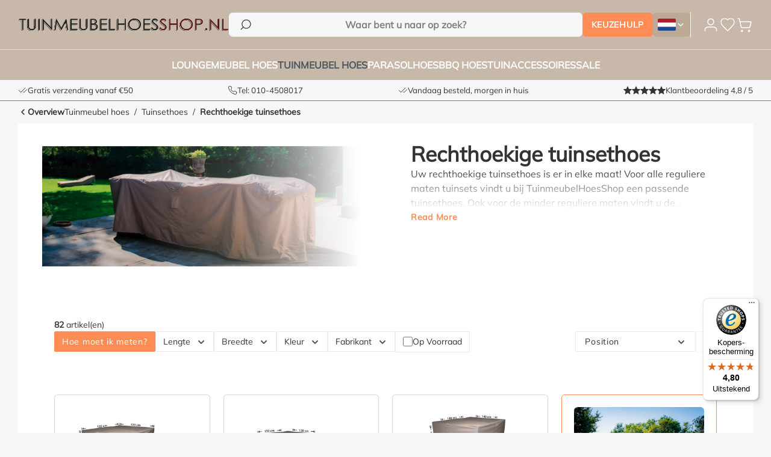

--- FILE ---
content_type: text/html; charset=UTF-8
request_url: https://www.tuinmeubelhoesshop.nl/rechthoekige-tuinsethoes/
body_size: 40756
content:
<!DOCTYPE html>
<html lang="nl-NL"
      itemscope="itemscope"
      itemtype="https://schema.org/WebPage">


    
                            
    <head>
            
                                            <meta charset="utf-8">
            
                            <meta name="viewport"
                      content="width=device-width, initial-scale=1, shrink-to-fit=no">
            
                                    <meta name="author"
                      content="">
                <meta name="robots"
                      content="index,follow">
                <meta name="revisit-after"
                      content="15 days">
                <meta name="keywords"
                      content="">
                <meta name="description"
                      content="Ervaar het gemak van een rechthoekige tuinsethoes, uw tuinset gaat langer mee en is optimaal beschermd tegen weer en wind. Snelle levering - Groot assortiment.">
            
    <link rel="alternate"
          type="application/rss+xml"
          title="Blogfeed"
          href="/blog.rss" />


        
                        <link rel="alternate" hreflang="x-default" href="https://www.tuinmeubelhoesshop.nl/rechthoekige-tuinsethoes/">
                    <link rel="alternate" hreflang="nl-NL" href="https://www.tuinmeubelhoesshop.nl/rechthoekige-tuinsethoes/">
                    <link rel="alternate" hreflang="en-GB" href="https://www.gardenfurniturecovershop.com/rectangular-furniture-set-cover/">
                    <link rel="alternate" hreflang="nl-BE" href="https://www.tuinmeubelhoesshop.be/rechthoekige-tuinsethoes/">
                    <link rel="alternate" hreflang="de-DE" href="https://www.gartenmoebelschutzhuellenshop.de/schutzhuelle-gartenmoebel-rechteckig/">
                    <link rel="alternate" hreflang="en-DK" href="https://www.overtraektilhavemoebler.dk/havemoebler-overtraek/overtraek-til-havesaet/overtraek-til-firkantede-havesaet/">
            
                    
                        <meta property="og:type" content="website"/>
        
                    <meta property="og:site_name" content="Tuinmeubelhoesshop - De specialist in tuinmeubelhoezen"/>
        
                    <meta property="og:url" content="https://www.tuinmeubelhoesshop.nl/rechthoekige-tuinsethoes/"/>
        
                                    <meta property="og:title" content="Rechthoekige tuinsethoes kopen  | Tuinmeubelhoesshop"/>
                    
                                    <meta property="og:description" content="Ervaar het gemak van een rechthoekige tuinsethoes, uw tuinset gaat langer mee en is optimaal beschermd tegen weer en wind. Snelle levering - Groot assortiment."/>
                    
                                    <meta property="og:image" content="https://www.tuinmeubelhoesshop.nl/media/91/02/e4/1708440469/TMHS_1200x1200.png?ts=1708440469"/>
                    
                    <meta name="twitter:card" content="summary"/>
        
                    <meta name="twitter:site" content="Tuinmeubelhoesshop - De specialist in tuinmeubelhoezen"/>
        
                                    <meta property="twitter:title" content="Rechthoekige tuinsethoes kopen  | Tuinmeubelhoesshop"/>
                    
                                    <meta property="twitter:description" content="Ervaar het gemak van een rechthoekige tuinsethoes, uw tuinset gaat langer mee en is optimaal beschermd tegen weer en wind. Snelle levering - Groot assortiment."/>
                    
                                    <meta property="twitter:image" content="https://www.tuinmeubelhoesshop.nl/media/91/02/e4/1708440469/TMHS_1200x1200.png?ts=1708440469"/>
                        
                                <meta itemprop="copyrightHolder"
                      content="Tuinmeubelhoesshop - De specialist in tuinmeubelhoezen">
                <meta itemprop="copyrightYear"
                      content="">
                <meta itemprop="isFamilyFriendly"
                      content="false">
                <meta itemprop="image"
                      content="https://www.tuinmeubelhoesshop.nl/media/91/02/e4/1708440469/TMHS_1200x1200.png?ts=1708440469">
            
        
                                            <meta name="theme-color"
                      content="#fff">
                            
                                                


                
                    <script type="application/ld+json">
            [{"@context":"https:\/\/schema.org","@type":"BreadcrumbList","itemListElement":[{"@type":"ListItem","position":1,"name":"Startpagina","item":"https:\/\/www.tuinmeubelhoesshop.nl\/"},{"@type":"ListItem","position":2,"name":"Tuinmeubel hoes","item":"https:\/\/www.tuinmeubelhoesshop.nl\/tuinmeubel-hoes\/"},{"@type":"ListItem","position":3,"name":"Tuinsethoes","item":"https:\/\/www.tuinmeubelhoesshop.nl\/tuinsethoes\/"},{"@type":"ListItem","position":4,"name":"Rechthoekige tuinsethoes","item":"https:\/\/www.tuinmeubelhoesshop.nl\/rechthoekige-tuinsethoes\/"}]},{"@context":"https:\/\/schema.org","@type":"Organization"},{"@context":"https:\/\/schema.org","@type":"Store","name":"Raffles Furniture","description":"Tuinmeubelhoesshop.nl is d\u00e9 specialist in hoogwaardige beschermhoezen voor tuinmeubelen, loungesets, parasols en BBQ\u2019s. Ons assortiment bestaat uit duurzame, waterdichte en ademende hoezen die jouw tuinset, loungebank of barbecue beschermen tegen regen, vorst, UV-straling en vuil. Dankzij de perfecte pasvorm en slimme details zoals ventilatiegaten en verstelbare trekkoorden blijven je tuinmeubelen in topconditie \u2013 het hele jaar door. Of je nu op zoek bent naar een beschermhoes op maat of een universele oplossing, bij Tuinmeubelhoesshop.nl ben je verzekerd van kwaliteit, deskundig advies en snelle levering.","logo":"https:\/\/www.tuinmeubelhoesshop.nl\/media\/9c\/aa\/a6\/1708442814\/TMHS-NL_320x42.png?ts=1708442814","image":"https:\/\/www.tuinmeubelhoesshop.nl\/media\/9c\/aa\/a6\/1708442814\/TMHS-NL_320x42.png?ts=1708442814","url":"https://www.tuinmeubelhoesshop.nl/\/","telephone":"+31104508017","address":{"@type":"PostalAddress","streetAddress":"Kanaalweg 2A","addressLocality":"Capelle aan den IJssel","postalCode":"2903 LS","addressCountry":"NL"},"openingHoursSpecification":[{"@type":"OpeningHoursSpecification","dayOfWeek":["Monday","Tuesday","Wednesday","Thursday","Friday"],"opens":"09:00","closes":"17:00"}],"geo":{"@type":"GeoCoordinates","latitude":51.93573035019886,"longitude":4.58322658228513},"sameAs":["https:\/\/www.facebook.com\/tuinmeubelhoes\/","https:\/\/www.instagram.com\/tuinmeubelhoesshop\/","https:\/\/www.youtube.com\/@tuinmeubelhoesshop659"],"priceRange":"\u20ac\u20ac","identifier":{"@type":"PropertyValue","value":"68448961","name":"KVK"},"aggregateRating":{"@type":"AggregateRating","ratingValue":4.79,"bestRating":5,"worstRating":1,"ratingCount":14789}}]
        </script>
            

    
                <style>
            .is-tanmar-infinite-scrolling.is-ctl-navigation .pagination-nav, 
            .is-tanmar-infinite-scrolling.is-ctl-search .pagination-nav{
                display: none;
            }
        </style>
    
                    <link rel="shortcut icon"
                  href="https://www.tuinmeubelhoesshop.nl/media/80/97/f1/1708440651/Favicon_TMHS.png?ts=1708440651">
        
                            
        <link rel="canonical" href="https://www.tuinmeubelhoesshop.nl/rechthoekige-tuinsethoes/" />
                    <title itemprop="name">Rechthoekige tuinsethoes kopen  | Tuinmeubelhoesshop</title>
        
                                                                            <link rel="stylesheet"
                      href="https://www.tuinmeubelhoesshop.nl/theme/04c07f1817f81bf0d6065fc236704415/css/all.css?1768502650">
                                    

    <script type="text/javascript">
                window.COOKIE_ACCEPT_RELOAD = 0;
            </script>

                    
        <script>
        window.features = {"V6_5_0_0":true,"v6.5.0.0":true,"V6_6_0_0":true,"v6.6.0.0":true,"V6_7_0_0":false,"v6.7.0.0":false,"ADDRESS_SELECTION_REWORK":false,"address.selection.rework":false,"DISABLE_VUE_COMPAT":false,"disable.vue.compat":false,"ACCESSIBILITY_TWEAKS":true,"accessibility.tweaks":true,"ADMIN_VITE":false,"admin.vite":false,"TELEMETRY_METRICS":false,"telemetry.metrics":false,"PERFORMANCE_TWEAKS":false,"performance.tweaks":false,"CACHE_REWORK":false,"cache.rework":false,"PAYPAL_SETTINGS_TWEAKS":false,"paypal.settings.tweaks":false};
    </script>

                                                                                                                                                                                                                                                                                                                                                                                                                                    
                                                <meta name="p:domain_verify" content="a874156ff0b8a42c9a57d2c393dcbaa7"/>

<!-- sleak.chat sleakbot embed snippet -->
<script id="sleakbot" src="https://cdn.sleak.chat/fetchsleakbot.js" chatbot-id="e9c9e361-930e-41ed-bbdc-a50650376373" ></script>
    
                    
    
        

    
                    

                        <script                     type="text/javascript">
                window.ga4CustomUrl = '';
            </script>
            
                                                                                        
    
                                                                                                <script                         type="text/javascript">
                    window.googleAnalyticsEnabled = false;
                    window.googleAdsEnabled = false;
                    window.ga4Enabled = false;
                    window.googleTagEnabled = false;

                    window.metaAdsEnabled = false;
                    window.microsoftAdsEnabled = false;
                    window.pinterestAdsEnabled = false;
                    window.tiktokAdsEnabled = false;


                                        window.ga4CookieConfig = 'keine';
                    

                                        window.generateLeadValue = '1';
                                        window.ga4Currency = 'EUR';

                </script>
                                                            <script                             type="text/javascript">
                        window.ga4TagId = '';
                        window.dataLayer = window.dataLayer || [];
                        window.googleTagEnabled = true;
                        window.ga4Enabled = true;
                        window.ga4controllerName = 'navigation';
                        window.ga4controllerAction = 'index';
                        window.ga4activeNavigationId = '018998aeac90735099437ddc8605866b';
                        window.ga4activeNavigationName = 'Rechthoekige tuinsethoes';
                        window.ga4affiliation = 'Tuinmeubelhoesshop.nl';
                        window.ga4salesChannelName = 'Tuinmeubelhoesshop.nl';
                        window.ga4salesChannelId = '018998aeb1aa7126a7f6903050bc594f';
                        if (localStorage.getItem("ga4UserId")) window.ga4UserId = localStorage.getItem("ga4UserId");
                        if (localStorage.getItem("ga4CustomerLifetimeValue")) window.ga4CustomerLifetimeValue = localStorage.getItem("ga4CustomerLifetimeValue");
                        if (localStorage.getItem("ga4CustomerOrderCount")) window.ga4CustomerOrderCount = localStorage.getItem("ga4CustomerOrderCount");

                                                window.ga4upCoupon = false;
                                                                        window.ga4gpCoupon = false;
                                                                        window.customTagManager = true;
                                                                        window.ga4AdvancedConsentMode = false;
                                                                        window.ga4ActiveConsentMode = false;
                                                
                        
                        
                                            </script>
                                
                    <script>
                        window.ga4customScript = `
(function(w, d, s, l) {
            w[l] = w[l] || [];
            w[l].push({
                'gtm.start': new Date().getTime(),
                event: 'gtm.js'
            });
            const f = d.getElementsByTagName(s)[0];
            const j = d.createElement(s);
            const dl = l !== 'dataLayer' ? '&l=' + l : '';
            j.async = true;
            j.src = 'https://lb.tuinmeubelhoesshop.nl/webtrack';
            f.parentNode.insertBefore(j, f);
        })(window, document, 'script', 'dataLayer');
`;
                    </script>

                                                                            <script                             type="text/javascript">
                        window.googleAnalyticsEnabled = true;
                    </script>
                                    
                                    <script                         type="text/javascript">
                    window.googleAdsEnabled = true;
                                        window.conversionConfiguration = 'brutto';
                                    </script>

                    
        
            <script                     type="text/javascript">
                            window.ga4Guest = false;
                        </script>

                            <script                         type="text/javascript">
                    window.ga4UserLoggedIn = false;
                    if (localStorage.getItem("loginSent")) localStorage.removeItem("loginSent");
                    if (localStorage.getItem("signUpSent")) localStorage.removeItem("signUpSent");
                </script>
            
            
                        
                
                        <script                     type="text/javascript">
                window.ga4Product = {};
            </script>
                
                                    
                                                                    
                                                    
                                                                        
                
                
                                                    
                                                    
                                    <script                             type="text/javascript">
                        window.ga4Product['018998aef73e737586f7bea644c71c73'] = {
                            item_id: 'RDS120120',
                            item_name: 'Vierkante tuinsethoes 120 x 120 H: 85 cm',
                            item_variant: '',
                            item_brand: 'Raffles Covers',
                            currency: 'EUR',
                            price: '63',
                            extra: {
                                minPurchase: '1',
                                shopware_id: '018998aef73e737586f7bea644c71c73',
                                realPrice: '63',
                                item_startPrice: '63',
                                item_hasGraduatedPrice: '1',
                                taxRate: '21',
                                cheapest: '63',
                                parentId: ''
                            }
                        };
                                                    window.ga4Product['018998aef73e737586f7bea644c71c73']['item_list_id'] = '018998aeac90735099437ddc8605866b';
                                                        window.ga4Product['018998aef73e737586f7bea644c71c73']['item_list_name'] = 'Rechthoekige tuinsethoes';
                                                                                                                                                                                                         window.ga4Product['018998aef73e737586f7bea644c71c73']['item_category'] = 'Home';
                                                                                                                                                                window.ga4Product['018998aef73e737586f7bea644c71c73']['item_category2'] = 'Zoeken op afmeting';
                                                                                                                                        </script>
                                            
                                                                    
                                                    
                                                                        
                
                
                                                    
                                                    
                                    <script                             type="text/javascript">
                        window.ga4Product['018998aee50b723e9ed8047d2af93f5e'] = {
                            item_id: 'RDS130130',
                            item_name: 'Afdekhoes tuinset 130 x 130 H: 85 cm',
                            item_variant: '',
                            item_brand: 'Raffles Covers',
                            currency: 'EUR',
                            price: '67',
                            extra: {
                                minPurchase: '1',
                                shopware_id: '018998aee50b723e9ed8047d2af93f5e',
                                realPrice: '67',
                                item_startPrice: '67',
                                item_hasGraduatedPrice: '1',
                                taxRate: '21',
                                cheapest: '67',
                                parentId: ''
                            }
                        };
                                                    window.ga4Product['018998aee50b723e9ed8047d2af93f5e']['item_list_id'] = '018998aeac90735099437ddc8605866b';
                                                        window.ga4Product['018998aee50b723e9ed8047d2af93f5e']['item_list_name'] = 'Rechthoekige tuinsethoes';
                                                                                                                                                                                                         window.ga4Product['018998aee50b723e9ed8047d2af93f5e']['item_category'] = 'Home';
                                                                                                                                                                window.ga4Product['018998aee50b723e9ed8047d2af93f5e']['item_category2'] = 'Zoeken op afmeting';
                                                                                                                                        </script>
                                            
                                                                    
                                                    
                                                                        
                
                
                                                    
                                                    
                                    <script                             type="text/javascript">
                        window.ga4Product['018998aef6c87259aefc93d0c57a13e4'] = {
                            item_id: 'RDS140140',
                            item_name: 'Beschermhoes vierkante tuinset 140 x 140 H: 85 cm',
                            item_variant: '',
                            item_brand: 'Raffles Covers',
                            currency: 'EUR',
                            price: '71',
                            extra: {
                                minPurchase: '1',
                                shopware_id: '018998aef6c87259aefc93d0c57a13e4',
                                realPrice: '71',
                                item_startPrice: '71',
                                item_hasGraduatedPrice: '1',
                                taxRate: '21',
                                cheapest: '71',
                                parentId: ''
                            }
                        };
                                                    window.ga4Product['018998aef6c87259aefc93d0c57a13e4']['item_list_id'] = '018998aeac90735099437ddc8605866b';
                                                        window.ga4Product['018998aef6c87259aefc93d0c57a13e4']['item_list_name'] = 'Rechthoekige tuinsethoes';
                                                                                                                                                                                                         window.ga4Product['018998aef6c87259aefc93d0c57a13e4']['item_category'] = 'Home';
                                                                                                                                                                window.ga4Product['018998aef6c87259aefc93d0c57a13e4']['item_category2'] = 'Zoeken op afmeting';
                                                                                                                                        </script>
                                            
                                                                    
                                                    
                                                                        
                
                
                                                    
                                                    
                                    <script                             type="text/javascript">
                        window.ga4Product['018998aef97472d4bc23a087f44a2717'] = {
                            item_id: 'RDS150150',
                            item_name: 'Beschermhoes vierkante tuinset 150 x 150 H: 85 cm',
                            item_variant: '',
                            item_brand: 'Raffles Covers',
                            currency: 'EUR',
                            price: '72',
                            extra: {
                                minPurchase: '1',
                                shopware_id: '018998aef97472d4bc23a087f44a2717',
                                realPrice: '72',
                                item_startPrice: '72',
                                item_hasGraduatedPrice: '1',
                                taxRate: '21',
                                cheapest: '72',
                                parentId: ''
                            }
                        };
                                                    window.ga4Product['018998aef97472d4bc23a087f44a2717']['item_list_id'] = '018998aeac90735099437ddc8605866b';
                                                        window.ga4Product['018998aef97472d4bc23a087f44a2717']['item_list_name'] = 'Rechthoekige tuinsethoes';
                                                                                                                                                                                                         window.ga4Product['018998aef97472d4bc23a087f44a2717']['item_category'] = 'Home';
                                                                                                                                                                window.ga4Product['018998aef97472d4bc23a087f44a2717']['item_category2'] = 'Zoeken op afmeting';
                                                                                                                                        </script>
                                            
                                                                    
                                                    
                                                                        
                
                
                                                    
                                                    
                                    <script                             type="text/javascript">
                        window.ga4Product['018998aef6bf70098c551dd302013b40'] = {
                            item_id: 'RDS165110',
                            item_name: 'Hoes voor tuinset vierkant 165 x 110 H: 80 cm',
                            item_variant: '',
                            item_brand: 'Raffles Covers',
                            currency: 'EUR',
                            price: '66',
                            extra: {
                                minPurchase: '1',
                                shopware_id: '018998aef6bf70098c551dd302013b40',
                                realPrice: '66',
                                item_startPrice: '66',
                                item_hasGraduatedPrice: '1',
                                taxRate: '21',
                                cheapest: '66',
                                parentId: ''
                            }
                        };
                                                    window.ga4Product['018998aef6bf70098c551dd302013b40']['item_list_id'] = '018998aeac90735099437ddc8605866b';
                                                        window.ga4Product['018998aef6bf70098c551dd302013b40']['item_list_name'] = 'Rechthoekige tuinsethoes';
                                                                                                                                                                                                         window.ga4Product['018998aef6bf70098c551dd302013b40']['item_category'] = 'Home';
                                                                                                                                                                window.ga4Product['018998aef6bf70098c551dd302013b40']['item_category2'] = 'Zoeken op afmeting';
                                                                                                                                        </script>
                                            
                                                                    
                                                    
                                                                        
                
                
                                                    
                                                    
                                    <script                             type="text/javascript">
                        window.ga4Product['018998aee51670eb96e119c433f4ba49'] = {
                            item_id: 'RDS165135',
                            item_name: 'Hoes tuinset 165 x 135 H: 85 cm',
                            item_variant: '',
                            item_brand: 'Raffles Covers',
                            currency: 'EUR',
                            price: '71',
                            extra: {
                                minPurchase: '1',
                                shopware_id: '018998aee51670eb96e119c433f4ba49',
                                realPrice: '71',
                                item_startPrice: '71',
                                item_hasGraduatedPrice: '1',
                                taxRate: '21',
                                cheapest: '71',
                                parentId: ''
                            }
                        };
                                                    window.ga4Product['018998aee51670eb96e119c433f4ba49']['item_list_id'] = '018998aeac90735099437ddc8605866b';
                                                        window.ga4Product['018998aee51670eb96e119c433f4ba49']['item_list_name'] = 'Rechthoekige tuinsethoes';
                                                                                                                                                                                                         window.ga4Product['018998aee51670eb96e119c433f4ba49']['item_category'] = 'Home';
                                                                                                                                                                window.ga4Product['018998aee51670eb96e119c433f4ba49']['item_category2'] = 'Zoeken op afmeting';
                                                                                                                                        </script>
                                            
                                                                    
                                                    
                                                                        
                
                
                                                    
                                                    
                                    <script                             type="text/javascript">
                        window.ga4Product['018998aee52171a3a76d51ba8e484f25'] = {
                            item_id: 'RDS165155',
                            item_name: 'Hoes voor tuinmeubelen 165 x 155 H: 90 cm',
                            item_variant: '',
                            item_brand: 'Raffles Covers',
                            currency: 'EUR',
                            price: '80',
                            extra: {
                                minPurchase: '1',
                                shopware_id: '018998aee52171a3a76d51ba8e484f25',
                                realPrice: '80',
                                item_startPrice: '80',
                                item_hasGraduatedPrice: '1',
                                taxRate: '21',
                                cheapest: '80',
                                parentId: ''
                            }
                        };
                                                    window.ga4Product['018998aee52171a3a76d51ba8e484f25']['item_list_id'] = '018998aeac90735099437ddc8605866b';
                                                        window.ga4Product['018998aee52171a3a76d51ba8e484f25']['item_list_name'] = 'Rechthoekige tuinsethoes';
                                                                                                                                                                                                         window.ga4Product['018998aee52171a3a76d51ba8e484f25']['item_category'] = 'Home';
                                                                                                                                                                window.ga4Product['018998aee52171a3a76d51ba8e484f25']['item_category2'] = 'Zoeken op afmeting';
                                                                                                                                        </script>
                                            
                                                                    
                                                    
                                                                        
                
                
                                                    
                                                    
                                    <script                             type="text/javascript">
                        window.ga4Product['018998aee52a71299fceb04f563d9500'] = {
                            item_id: 'RDS180110',
                            item_name: 'Tuinset afdekhoes 180 x 110 H: 80 cm',
                            item_variant: '',
                            item_brand: 'Raffles Covers',
                            currency: 'EUR',
                            price: '67',
                            extra: {
                                minPurchase: '1',
                                shopware_id: '018998aee52a71299fceb04f563d9500',
                                realPrice: '67',
                                item_startPrice: '67',
                                item_hasGraduatedPrice: '1',
                                taxRate: '21',
                                cheapest: '67',
                                parentId: ''
                            }
                        };
                                                    window.ga4Product['018998aee52a71299fceb04f563d9500']['item_list_id'] = '018998aeac90735099437ddc8605866b';
                                                        window.ga4Product['018998aee52a71299fceb04f563d9500']['item_list_name'] = 'Rechthoekige tuinsethoes';
                                                                                                                                                                                                         window.ga4Product['018998aee52a71299fceb04f563d9500']['item_category'] = 'Home';
                                                                                                                                                                window.ga4Product['018998aee52a71299fceb04f563d9500']['item_category2'] = 'Zoeken op afmeting';
                                                                                                                                        </script>
                                            
                                                                    
                                                    
                                                                        
                
                
                                                    
                                                    
                                    <script                             type="text/javascript">
                        window.ga4Product['018998aee5347195a546087b85d23c75'] = {
                            item_id: 'RDS180135',
                            item_name: 'Tuinmeubelhoes tafel + stoelen 180 x 135 H: 85 cm',
                            item_variant: '',
                            item_brand: 'Raffles Covers',
                            currency: 'EUR',
                            price: '74',
                            extra: {
                                minPurchase: '1',
                                shopware_id: '018998aee5347195a546087b85d23c75',
                                realPrice: '74',
                                item_startPrice: '74',
                                item_hasGraduatedPrice: '1',
                                taxRate: '21',
                                cheapest: '74',
                                parentId: ''
                            }
                        };
                                                    window.ga4Product['018998aee5347195a546087b85d23c75']['item_list_id'] = '018998aeac90735099437ddc8605866b';
                                                        window.ga4Product['018998aee5347195a546087b85d23c75']['item_list_name'] = 'Rechthoekige tuinsethoes';
                                                                                                                                                                                                         window.ga4Product['018998aee5347195a546087b85d23c75']['item_category'] = 'Home';
                                                                                                                                                                window.ga4Product['018998aee5347195a546087b85d23c75']['item_category2'] = 'Zoeken op afmeting';
                                                                                                                                        </script>
                                            
                                                                    
                                                    
                                                                        
                
                
                                                    
                                                    
                                    <script                             type="text/javascript">
                        window.ga4Product['018998aee53f73b693559b67b3a993cc'] = {
                            item_id: 'RDS180155',
                            item_name: 'Hoes voor tuintafel + stoelen 180 x 155 H: 90 cm',
                            item_variant: '',
                            item_brand: 'Raffles Covers',
                            currency: 'EUR',
                            price: '81',
                            extra: {
                                minPurchase: '1',
                                shopware_id: '018998aee53f73b693559b67b3a993cc',
                                realPrice: '81',
                                item_startPrice: '81',
                                item_hasGraduatedPrice: '1',
                                taxRate: '21',
                                cheapest: '81',
                                parentId: ''
                            }
                        };
                                                    window.ga4Product['018998aee53f73b693559b67b3a993cc']['item_list_id'] = '018998aeac90735099437ddc8605866b';
                                                        window.ga4Product['018998aee53f73b693559b67b3a993cc']['item_list_name'] = 'Rechthoekige tuinsethoes';
                                                                                                                                                                                                         window.ga4Product['018998aee53f73b693559b67b3a993cc']['item_category'] = 'Home';
                                                                                                                                                                window.ga4Product['018998aee53f73b693559b67b3a993cc']['item_category2'] = 'Zoeken op afmeting';
                                                                                                                                        </script>
                                            
                                                                    
                                                    
                                                                        
                
                
                                                    
                                                    
                                    <script                             type="text/javascript">
                        window.ga4Product['018998af073f727bb8bbff14e8a0e09b'] = {
                            item_id: 'RDS180180',
                            item_name: 'Hoes voor tuinset 180 x 180 H: 95 cm',
                            item_variant: '',
                            item_brand: 'Raffles Covers',
                            currency: 'EUR',
                            price: '91',
                            extra: {
                                minPurchase: '1',
                                shopware_id: '018998af073f727bb8bbff14e8a0e09b',
                                realPrice: '91',
                                item_startPrice: '91',
                                item_hasGraduatedPrice: '1',
                                taxRate: '21',
                                cheapest: '91',
                                parentId: ''
                            }
                        };
                                                    window.ga4Product['018998af073f727bb8bbff14e8a0e09b']['item_list_id'] = '018998aeac90735099437ddc8605866b';
                                                        window.ga4Product['018998af073f727bb8bbff14e8a0e09b']['item_list_name'] = 'Rechthoekige tuinsethoes';
                                                                                                                                                                                                         window.ga4Product['018998af073f727bb8bbff14e8a0e09b']['item_category'] = 'Home';
                                                                                                                                                                window.ga4Product['018998af073f727bb8bbff14e8a0e09b']['item_category2'] = 'Zoeken op afmeting';
                                                                                                                                        </script>
                                            
                                                                    
                                                    
                                                                        
                
                
                                                    
                                                    
                                    <script                             type="text/javascript">
                        window.ga4Product['018998aee548730498416c8f51295eb6'] = {
                            item_id: 'RDS190125',
                            item_name: 'Tuinmeubelhoes voor tuinset 190 x 125 H: 80 cm',
                            item_variant: '',
                            item_brand: 'Raffles Covers',
                            currency: 'EUR',
                            price: '73',
                            extra: {
                                minPurchase: '1',
                                shopware_id: '018998aee548730498416c8f51295eb6',
                                realPrice: '73',
                                item_startPrice: '73',
                                item_hasGraduatedPrice: '1',
                                taxRate: '21',
                                cheapest: '73',
                                parentId: ''
                            }
                        };
                                                    window.ga4Product['018998aee548730498416c8f51295eb6']['item_list_id'] = '018998aeac90735099437ddc8605866b';
                                                        window.ga4Product['018998aee548730498416c8f51295eb6']['item_list_name'] = 'Rechthoekige tuinsethoes';
                                                                                                                                                                                                         window.ga4Product['018998aee548730498416c8f51295eb6']['item_category'] = 'Home';
                                                                                                                                                                window.ga4Product['018998aee548730498416c8f51295eb6']['item_category2'] = 'Zoeken op afmeting';
                                                                                                                                        </script>
                                            
                                                                    
                                                    
                                                                        
                
                
                                                    
                                                    
                                    <script                             type="text/javascript">
                        window.ga4Product['018998aee55172b783a7f438196859ca'] = {
                            item_id: 'RDS190140',
                            item_name: 'Hoes voor tuinmeubelset 190 x 140 H: 85 cm',
                            item_variant: '',
                            item_brand: 'Raffles Covers',
                            currency: 'EUR',
                            price: '76',
                            extra: {
                                minPurchase: '1',
                                shopware_id: '018998aee55172b783a7f438196859ca',
                                realPrice: '76',
                                item_startPrice: '76',
                                item_hasGraduatedPrice: '1',
                                taxRate: '21',
                                cheapest: '76',
                                parentId: ''
                            }
                        };
                                                    window.ga4Product['018998aee55172b783a7f438196859ca']['item_list_id'] = '018998aeac90735099437ddc8605866b';
                                                        window.ga4Product['018998aee55172b783a7f438196859ca']['item_list_name'] = 'Rechthoekige tuinsethoes';
                                                                                                                                                                                                         window.ga4Product['018998aee55172b783a7f438196859ca']['item_category'] = 'Home';
                                                                                                                                                                window.ga4Product['018998aee55172b783a7f438196859ca']['item_category2'] = 'Zoeken op afmeting';
                                                                                                                                        </script>
                                            
                                                                    
                                                    
                                                                        
                
                
                                                    
                                                    
                                    <script                             type="text/javascript">
                        window.ga4Product['018998aee56273de9412a5c5eca153f2'] = {
                            item_id: 'RDS190165',
                            item_name: 'Tuinhoes voor tuinset 190 x 165 H: 90 cm',
                            item_variant: '',
                            item_brand: 'Raffles Covers',
                            currency: 'EUR',
                            price: '86',
                            extra: {
                                minPurchase: '1',
                                shopware_id: '018998aee56273de9412a5c5eca153f2',
                                realPrice: '86',
                                item_startPrice: '86',
                                item_hasGraduatedPrice: '1',
                                taxRate: '21',
                                cheapest: '86',
                                parentId: ''
                            }
                        };
                                                    window.ga4Product['018998aee56273de9412a5c5eca153f2']['item_list_id'] = '018998aeac90735099437ddc8605866b';
                                                        window.ga4Product['018998aee56273de9412a5c5eca153f2']['item_list_name'] = 'Rechthoekige tuinsethoes';
                                                                                                                                                                                                         window.ga4Product['018998aee56273de9412a5c5eca153f2']['item_category'] = 'Home';
                                                                                                                                                                window.ga4Product['018998aee56273de9412a5c5eca153f2']['item_category2'] = 'Zoeken op afmeting';
                                                                                                                                        </script>
                                            
                                                                    
                                                    
                                                                        
                
                
                                                    
                                                    
                                    <script                             type="text/javascript">
                        window.ga4Product['018998aee5717375b22df73dacac29fd'] = {
                            item_id: 'RDS200200high',
                            item_name: 'Loungeset of Tuinset hoes 200 x 200 H: 95 cm',
                            item_variant: '',
                            item_brand: 'Raffles Covers',
                            currency: 'EUR',
                            price: '95',
                            extra: {
                                minPurchase: '1',
                                shopware_id: '018998aee5717375b22df73dacac29fd',
                                realPrice: '95',
                                item_startPrice: '95',
                                item_hasGraduatedPrice: '1',
                                taxRate: '21',
                                cheapest: '95',
                                parentId: ''
                            }
                        };
                                                    window.ga4Product['018998aee5717375b22df73dacac29fd']['item_list_id'] = '018998aeac90735099437ddc8605866b';
                                                        window.ga4Product['018998aee5717375b22df73dacac29fd']['item_list_name'] = 'Rechthoekige tuinsethoes';
                                                                                                                                                                                                         window.ga4Product['018998aee5717375b22df73dacac29fd']['item_category'] = 'Home';
                                                                                                                                                                window.ga4Product['018998aee5717375b22df73dacac29fd']['item_category2'] = 'Zoeken op afmeting';
                                                                                                                                        </script>
                                            
                                                                    
                                                    
                                                                        
                
                
                                                    
                                                    
                                    <script                             type="text/javascript">
                        window.ga4Product['018998aee57f73f59e3a2ccae56c9d97'] = {
                            item_id: 'RDS210125',
                            item_name: 'Hoes tuinset 210 x 125 H: 80 cm',
                            item_variant: '',
                            item_brand: 'Raffles Covers',
                            currency: 'EUR',
                            price: '75',
                            extra: {
                                minPurchase: '1',
                                shopware_id: '018998aee57f73f59e3a2ccae56c9d97',
                                realPrice: '75',
                                item_startPrice: '75',
                                item_hasGraduatedPrice: '1',
                                taxRate: '21',
                                cheapest: '75',
                                parentId: ''
                            }
                        };
                                                    window.ga4Product['018998aee57f73f59e3a2ccae56c9d97']['item_list_id'] = '018998aeac90735099437ddc8605866b';
                                                        window.ga4Product['018998aee57f73f59e3a2ccae56c9d97']['item_list_name'] = 'Rechthoekige tuinsethoes';
                                                                                                                                                                                                         window.ga4Product['018998aee57f73f59e3a2ccae56c9d97']['item_category'] = 'Home';
                                                                                                                                                                window.ga4Product['018998aee57f73f59e3a2ccae56c9d97']['item_category2'] = 'Zoeken op afmeting';
                                                                                                                                        </script>
                                            
                                                                    
                                                    
                                                                        
                
                
                                                    
                                                    
                                    <script                             type="text/javascript">
                        window.ga4Product['018998aee58a7037a5dea1f5455e927e'] = {
                            item_id: 'RDS210140',
                            item_name: 'Tuinset afdekhoes 210 x 140 H: 85 cm',
                            item_variant: '',
                            item_brand: 'Raffles Covers',
                            currency: 'EUR',
                            price: '80',
                            extra: {
                                minPurchase: '1',
                                shopware_id: '018998aee58a7037a5dea1f5455e927e',
                                realPrice: '80',
                                item_startPrice: '80',
                                item_hasGraduatedPrice: '1',
                                taxRate: '21',
                                cheapest: '80',
                                parentId: ''
                            }
                        };
                                                    window.ga4Product['018998aee58a7037a5dea1f5455e927e']['item_list_id'] = '018998aeac90735099437ddc8605866b';
                                                        window.ga4Product['018998aee58a7037a5dea1f5455e927e']['item_list_name'] = 'Rechthoekige tuinsethoes';
                                                                                                                                                                                                         window.ga4Product['018998aee58a7037a5dea1f5455e927e']['item_category'] = 'Home';
                                                                                                                                                                window.ga4Product['018998aee58a7037a5dea1f5455e927e']['item_category2'] = 'Zoeken op afmeting';
                                                                                                                                        </script>
                                            
                                                                    
                                                    
                                                                        
                
                
                                                    
                                                    
                                    <script                             type="text/javascript">
                        window.ga4Product['018998aee59472ebac005d37d7141a37'] = {
                            item_id: 'RDS210165',
                            item_name: 'Tuinmeubelhoes voor tuinset 210 x 165 H: 90 cm',
                            item_variant: '',
                            item_brand: 'Raffles Covers',
                            currency: 'EUR',
                            price: '89',
                            extra: {
                                minPurchase: '1',
                                shopware_id: '018998aee59472ebac005d37d7141a37',
                                realPrice: '89',
                                item_startPrice: '89',
                                item_hasGraduatedPrice: '1',
                                taxRate: '21',
                                cheapest: '89',
                                parentId: ''
                            }
                        };
                                                    window.ga4Product['018998aee59472ebac005d37d7141a37']['item_list_id'] = '018998aeac90735099437ddc8605866b';
                                                        window.ga4Product['018998aee59472ebac005d37d7141a37']['item_list_name'] = 'Rechthoekige tuinsethoes';
                                                                                                                                                                                                         window.ga4Product['018998aee59472ebac005d37d7141a37']['item_category'] = 'Home';
                                                                                                                                                                window.ga4Product['018998aee59472ebac005d37d7141a37']['item_category2'] = 'Zoeken op afmeting';
                                                                                                                                        </script>
                                            
                                                                    
                                                    
                                                                        
                
                
                                                    
                                                    
                                    <script                             type="text/javascript">
                        window.ga4Product['018998af07577370997dc0ce31bc8bf1'] = {
                            item_id: 'RDS220190',
                            item_name: 'Tuinmeubelhoes tuinset 220 x 190 H: 95 cm',
                            item_variant: '',
                            item_brand: 'Raffles Covers',
                            currency: 'EUR',
                            price: '100',
                            extra: {
                                minPurchase: '1',
                                shopware_id: '018998af07577370997dc0ce31bc8bf1',
                                realPrice: '100',
                                item_startPrice: '100',
                                item_hasGraduatedPrice: '1',
                                taxRate: '21',
                                cheapest: '100',
                                parentId: ''
                            }
                        };
                                                    window.ga4Product['018998af07577370997dc0ce31bc8bf1']['item_list_id'] = '018998aeac90735099437ddc8605866b';
                                                        window.ga4Product['018998af07577370997dc0ce31bc8bf1']['item_list_name'] = 'Rechthoekige tuinsethoes';
                                                                                                                                                                                                         window.ga4Product['018998af07577370997dc0ce31bc8bf1']['item_category'] = 'Home';
                                                                                                                                                                window.ga4Product['018998af07577370997dc0ce31bc8bf1']['item_category2'] = 'Zoeken op afmeting';
                                                                                                                                        </script>
                                            
                                                                    
                                                    
                                                                        
                
                
                                                    
                                                    
                                    <script                             type="text/javascript">
                        window.ga4Product['018998aee59e71ebb53d51ca3b6a476f'] = {
                            item_id: 'RDS230125',
                            item_name: 'Tuinset beschermhoes 230 x 125 H: 80 cm',
                            item_variant: '',
                            item_brand: 'Raffles Covers',
                            currency: 'EUR',
                            price: '81',
                            extra: {
                                minPurchase: '1',
                                shopware_id: '018998aee59e71ebb53d51ca3b6a476f',
                                realPrice: '81',
                                item_startPrice: '81',
                                item_hasGraduatedPrice: '1',
                                taxRate: '21',
                                cheapest: '81',
                                parentId: ''
                            }
                        };
                                                    window.ga4Product['018998aee59e71ebb53d51ca3b6a476f']['item_list_id'] = '018998aeac90735099437ddc8605866b';
                                                        window.ga4Product['018998aee59e71ebb53d51ca3b6a476f']['item_list_name'] = 'Rechthoekige tuinsethoes';
                                                                                                                                                                                                         window.ga4Product['018998aee59e71ebb53d51ca3b6a476f']['item_category'] = 'Home';
                                                                                                                                                                window.ga4Product['018998aee59e71ebb53d51ca3b6a476f']['item_category2'] = 'Zoeken op afmeting';
                                                                                                                                        </script>
                                            
                                                                    
                                                    
                                                                        
                
                
                                                    
                                                    
                                    <script                             type="text/javascript">
                        window.ga4Product['018998aee5ab738e8b383799e747b9d9'] = {
                            item_id: 'RDS230140',
                            item_name: 'Afdekhoes tuinset 230 x 140 H: 85 cm',
                            item_variant: '',
                            item_brand: 'Raffles Covers',
                            currency: 'EUR',
                            price: '84',
                            extra: {
                                minPurchase: '1',
                                shopware_id: '018998aee5ab738e8b383799e747b9d9',
                                realPrice: '84',
                                item_startPrice: '84',
                                item_hasGraduatedPrice: '1',
                                taxRate: '21',
                                cheapest: '84',
                                parentId: ''
                            }
                        };
                                                    window.ga4Product['018998aee5ab738e8b383799e747b9d9']['item_list_id'] = '018998aeac90735099437ddc8605866b';
                                                        window.ga4Product['018998aee5ab738e8b383799e747b9d9']['item_list_name'] = 'Rechthoekige tuinsethoes';
                                                                                                                                                                                                         window.ga4Product['018998aee5ab738e8b383799e747b9d9']['item_category'] = 'Home';
                                                                                                                                                                window.ga4Product['018998aee5ab738e8b383799e747b9d9']['item_category2'] = 'Zoeken op afmeting';
                                                                                                                                        </script>
                                            
                                                                    
                                                    
                                                                        
                
                
                                                    
                                                    
                                    <script                             type="text/javascript">
                        window.ga4Product['018998aee5b672fc830476457af6ea81'] = {
                            item_id: 'RDS230165',
                            item_name: 'Tuinmeubelhoes tuinset 230 x 165 H: 90 cm',
                            item_variant: '',
                            item_brand: 'Raffles Covers',
                            currency: 'EUR',
                            price: '93',
                            extra: {
                                minPurchase: '1',
                                shopware_id: '018998aee5b672fc830476457af6ea81',
                                realPrice: '93',
                                item_startPrice: '93',
                                item_hasGraduatedPrice: '1',
                                taxRate: '21',
                                cheapest: '93',
                                parentId: ''
                            }
                        };
                                                    window.ga4Product['018998aee5b672fc830476457af6ea81']['item_list_id'] = '018998aeac90735099437ddc8605866b';
                                                        window.ga4Product['018998aee5b672fc830476457af6ea81']['item_list_name'] = 'Rechthoekige tuinsethoes';
                                                                                                                                                                                                         window.ga4Product['018998aee5b672fc830476457af6ea81']['item_category'] = 'Home';
                                                                                                                                                                window.ga4Product['018998aee5b672fc830476457af6ea81']['item_category2'] = 'Zoeken op afmeting';
                                                                                                                                        </script>
                                            
                                                                    
                                                    
                                                                        
                
                
                                                    
                                                    
                                    <script                             type="text/javascript">
                        window.ga4Product['018998af076273e68e76082deb2aa35b'] = {
                            item_id: 'RDS240190',
                            item_name: 'Beschermhoes tuinset 240 x 190 H: 95 cm',
                            item_variant: '',
                            item_brand: 'Raffles Covers',
                            currency: 'EUR',
                            price: '104',
                            extra: {
                                minPurchase: '1',
                                shopware_id: '018998af076273e68e76082deb2aa35b',
                                realPrice: '104',
                                item_startPrice: '104',
                                item_hasGraduatedPrice: '1',
                                taxRate: '21',
                                cheapest: '104',
                                parentId: ''
                            }
                        };
                                                    window.ga4Product['018998af076273e68e76082deb2aa35b']['item_list_id'] = '018998aeac90735099437ddc8605866b';
                                                        window.ga4Product['018998af076273e68e76082deb2aa35b']['item_list_name'] = 'Rechthoekige tuinsethoes';
                                                                                                                                                                                                         window.ga4Product['018998af076273e68e76082deb2aa35b']['item_category'] = 'Home';
                                                                                                                                                                window.ga4Product['018998af076273e68e76082deb2aa35b']['item_category2'] = 'Zoeken op afmeting';
                                                                                                                                        </script>
                                        
    
            
                    
    


                
                            
            <script type="text/javascript"
                                src='https://www.google.com/recaptcha/api.js?render=6LeD_2gpAAAAAIMdGAJ3qDPgU_sLnchGRkWTVw4r'
                defer></script>
        <script>
                                        window.googleReCaptchaV3Active = true;
                    </script>
            
                
        
                                                <script>
                window.activeNavigationId = '018998aeac90735099437ddc8605866b';
                window.router = {
                    'frontend.cart.offcanvas': '/checkout/offcanvas',
                    'frontend.cookie.offcanvas': '/cookie/offcanvas',
                    'frontend.checkout.finish.page': '/checkout/finish',
                    'frontend.checkout.info': '/widgets/checkout/info',
                    'frontend.menu.offcanvas': '/widgets/menu/offcanvas',
                    'frontend.cms.page': '/widgets/cms',
                    'frontend.cms.navigation.page': '/widgets/cms/navigation',
                    'frontend.account.addressbook': '/widgets/account/address-book',
                    'frontend.country.country-data': '/country/country-state-data',
                    'frontend.app-system.generate-token': '/app-system/Placeholder/generate-token',
                    };
                window.salesChannelId = '018998aeb1aa7126a7f6903050bc594f';
            </script>
        

    <script>
        window.router['monta.options'] = '/monta/options';
    </script>


    <script>
        window.router['frontend.checkout.line-item.add'] = '/checkout/line-item/add';
        window.router['frontend.checkout.line-item.change-quantity'] = '/checkout/line-item/change-quantity/IdPlaceholder';
    </script>

    <script>
        window.rootNavigationId = '018998aea90a70129b4b56dc545577a5';
        window.navigationChildCount = 0;
    </script>

    <script>
        window.router['frontend.recent-product-slider.content'] = '/recent-product-slider/content';
    </script>

                                <script>
                
                window.breakpoints = {"xs":0,"sm":576,"md":768,"lg":992,"xl":1200,"xxl":1400};
            </script>
        
                                    <script>
                    window.customerLoggedInState = 0;

                    window.wishlistEnabled = 1;
                </script>
                    
                        
                            <script>
                window.themeAssetsPublicPath = 'https://www.tuinmeubelhoesshop.nl/theme/018adc27991373fa9d050b2955d9d324/assets/';
            </script>
        
                        
    <script>
        window.validationMessages = {"required":"De invoer mag niet leeg zijn.","email":"Ongeldig e-mailadres. E-mailadressen moeten het formaat `user@example.com` hebben en een `@` en een `.` bevatten.","confirmation":"De invoer is niet identiek.","minLength":"Invoer is te kort."};
    </script>
        
            
                                                    <script>
                        window.themeJsPublicPath = 'https://www.tuinmeubelhoesshop.nl/theme/04c07f1817f81bf0d6065fc236704415/js/';
                    </script>
                                            <script type="text/javascript" src="https://www.tuinmeubelhoesshop.nl/theme/04c07f1817f81bf0d6065fc236704415/js/storefront/storefront.js?1768502650" defer></script>
                                            <script type="text/javascript" src="https://www.tuinmeubelhoesshop.nl/theme/04c07f1817f81bf0d6065fc236704415/js/mollie-payments/mollie-payments.js?1768502650" defer></script>
                                            <script type="text/javascript" src="https://www.tuinmeubelhoesshop.nl/theme/04c07f1817f81bf0d6065fc236704415/js/swag-pay-pal/swag-pay-pal.js?1768502650" defer></script>
                                            <script type="text/javascript" src="https://www.tuinmeubelhoesshop.nl/theme/04c07f1817f81bf0d6065fc236704415/js/tuin-meubel-category-popup/tuin-meubel-category-popup.js?1768502650" defer></script>
                                            <script type="text/javascript" src="https://www.tuinmeubelhoesshop.nl/theme/04c07f1817f81bf0d6065fc236704415/js/huebert-seo-faq/huebert-seo-faq.js?1768502650" defer></script>
                                            <script type="text/javascript" src="https://www.tuinmeubelhoesshop.nl/theme/04c07f1817f81bf0d6065fc236704415/js/netzp-blog6/netzp-blog6.js?1768502650" defer></script>
                                            <script type="text/javascript" src="https://www.tuinmeubelhoesshop.nl/theme/04c07f1817f81bf0d6065fc236704415/js/zeobv-get-notified/zeobv-get-notified.js?1768502650" defer></script>
                                            <script type="text/javascript" src="https://www.tuinmeubelhoesshop.nl/theme/04c07f1817f81bf0d6065fc236704415/js/solid-product-videos/solid-product-videos.js?1768502650" defer></script>
                                            <script type="text/javascript" src="https://www.tuinmeubelhoesshop.nl/theme/04c07f1817f81bf0d6065fc236704415/js/acris-tax-c-s/acris-tax-c-s.js?1768502650" defer></script>
                                            <script type="text/javascript" src="https://www.tuinmeubelhoesshop.nl/theme/04c07f1817f81bf0d6065fc236704415/js/cbax-modul-manufacturers/cbax-modul-manufacturers.js?1768502650" defer></script>
                                            <script type="text/javascript" src="https://www.tuinmeubelhoesshop.nl/theme/04c07f1817f81bf0d6065fc236704415/js/t-m-h-s-product-options-popup/t-m-h-s-product-options-popup.js?1768502650" defer></script>
                                            <script type="text/javascript" src="https://www.tuinmeubelhoesshop.nl/theme/04c07f1817f81bf0d6065fc236704415/js/shopware-social-media-icons/shopware-social-media-icons.js?1768502650" defer></script>
                                            <script type="text/javascript" src="https://www.tuinmeubelhoesshop.nl/theme/04c07f1817f81bf0d6065fc236704415/js/t-m-h-s-recently-viewed-product/t-m-h-s-recently-viewed-product.js?1768502650" defer></script>
                                            <script type="text/javascript" src="https://www.tuinmeubelhoesshop.nl/theme/04c07f1817f81bf0d6065fc236704415/js/t-m-h-s-sticky-add-to-cart/t-m-h-s-sticky-add-to-cart.js?1768502650" defer></script>
                                            <script type="text/javascript" src="https://www.tuinmeubelhoesshop.nl/theme/04c07f1817f81bf0d6065fc236704415/js/t-m-h-s-address-validator/t-m-h-s-address-validator.js?1768502650" defer></script>
                                            <script type="text/javascript" src="https://www.tuinmeubelhoesshop.nl/theme/04c07f1817f81bf0d6065fc236704415/js/topdata-category-filter-s-w6/topdata-category-filter-s-w6.js?1768502650" defer></script>
                                            <script type="text/javascript" src="https://www.tuinmeubelhoesshop.nl/theme/04c07f1817f81bf0d6065fc236704415/js/mmees-range-slider-pro/mmees-range-slider-pro.js?1768502650" defer></script>
                                            <script type="text/javascript" src="https://www.tuinmeubelhoesshop.nl/theme/04c07f1817f81bf0d6065fc236704415/js/t-m-h-s-advanced-contact-form/t-m-h-s-advanced-contact-form.js?1768502650" defer></script>
                                            <script type="text/javascript" src="https://www.tuinmeubelhoesshop.nl/theme/04c07f1817f81bf0d6065fc236704415/js/tmms-additional-newsletter-registration-options/tmms-additional-newsletter-registration-options.js?1768502650" defer></script>
                                            <script type="text/javascript" src="https://www.tuinmeubelhoesshop.nl/theme/04c07f1817f81bf0d6065fc236704415/js/t-m-h-s-whats-app-button/t-m-h-s-whats-app-button.js?1768502650" defer></script>
                                            <script type="text/javascript" src="https://www.tuinmeubelhoesshop.nl/theme/04c07f1817f81bf0d6065fc236704415/js/dvsn-bundle/dvsn-bundle.js?1768502650" defer></script>
                                            <script type="text/javascript" src="https://www.tuinmeubelhoesshop.nl/theme/04c07f1817f81bf0d6065fc236704415/js/jkweb-shopware-cookie-accept-plugin/jkweb-shopware-cookie-accept-plugin.js?1768502650" defer></script>
                                            <script type="text/javascript" src="https://www.tuinmeubelhoesshop.nl/theme/04c07f1817f81bf0d6065fc236704415/js/tanmar-ng-infinite-scrolling/tanmar-ng-infinite-scrolling.js?1768502650" defer></script>
                                            <script type="text/javascript" src="https://www.tuinmeubelhoesshop.nl/theme/04c07f1817f81bf0d6065fc236704415/js/cbax-modul-analytics/cbax-modul-analytics.js?1768502650" defer></script>
                                            <script type="text/javascript" src="https://www.tuinmeubelhoesshop.nl/theme/04c07f1817f81bf0d6065fc236704415/js/d-i-sco-g-a4/d-i-sco-g-a4.js?1768502650" defer></script>
                                            <script type="text/javascript" src="https://www.tuinmeubelhoesshop.nl/theme/04c07f1817f81bf0d6065fc236704415/js/t-m-h-s-search-by-size/t-m-h-s-search-by-size.js?1768502650" defer></script>
                                            <script type="text/javascript" src="https://www.tuinmeubelhoesshop.nl/theme/04c07f1817f81bf0d6065fc236704415/js/monta-checkout/monta-checkout.js?1768502650" defer></script>
                                            <script type="text/javascript" src="https://www.tuinmeubelhoesshop.nl/theme/04c07f1817f81bf0d6065fc236704415/js/bel-v-g-wishlist/bel-v-g-wishlist.js?1768502650" defer></script>
                                            <script type="text/javascript" src="https://www.tuinmeubelhoesshop.nl/theme/04c07f1817f81bf0d6065fc236704415/js/t-m-h-s-product-reviews/t-m-h-s-product-reviews.js?1768502650" defer></script>
                                            <script type="text/javascript" src="https://www.tuinmeubelhoesshop.nl/theme/04c07f1817f81bf0d6065fc236704415/js/t-m-h-s-category-faq/t-m-h-s-category-faq.js?1768502650" defer></script>
                                            <script type="text/javascript" src="https://www.tuinmeubelhoesshop.nl/theme/04c07f1817f81bf0d6065fc236704415/js/t-m-h-s-warehouse/t-m-h-s-warehouse.js?1768502650" defer></script>
                                            <script type="text/javascript" src="https://www.tuinmeubelhoesshop.nl/theme/04c07f1817f81bf0d6065fc236704415/js/t-m-h-s-product-review-translation/t-m-h-s-product-review-translation.js?1768502650" defer></script>
                                            <script type="text/javascript" src="https://www.tuinmeubelhoesshop.nl/theme/04c07f1817f81bf0d6065fc236704415/js/trusted-shops-easy-integration-s6/trusted-shops-easy-integration-s6.js?1768502650" defer></script>
                                            <script type="text/javascript" src="https://www.tuinmeubelhoesshop.nl/theme/04c07f1817f81bf0d6065fc236704415/js/wydn-additional-newsletter/wydn-additional-newsletter.js?1768502650" defer></script>
                                            <script type="text/javascript" src="https://www.tuinmeubelhoesshop.nl/theme/04c07f1817f81bf0d6065fc236704415/js/t-m-h-s-theme/t-m-h-s-theme.js?1768502650" defer></script>
                                                        

    
        
        
        
        
    
        
        

                                
    <script>
        window.mollie_javascript_use_shopware = '1'
    </script>

    



    
    
        </head>

    <body class="is-ctl-navigation is-act-index is-tanmar-infinite-scrolling ">

            
                
    
    
        <div class="skip-to-content bg-primary-subtle text-primary-emphasis visually-hidden overflow-hidden">
        <div class="container d-flex justify-content-center">
                                                                                    <a href="#content-main" class="skip-to-content-link d-inline-flex text-decoration-underline m-1 p-2 fw-bold gap-2">
                                Ga naar de hoofdinhoud
                            </a>
                                            
                                                                        <a href="#header-main-search-input" class="skip-to-content-link d-inline-flex text-decoration-underline m-1 p-2 fw-bold gap-2 d-none d-sm-block">
                                Ga naar de zoekopdracht
                            </a>
                                            
                                                                        <a href="#main-navigation-menu" class="skip-to-content-link d-inline-flex text-decoration-underline m-1 p-2 fw-bold gap-2 d-none d-lg-block">
                                Ga naar de hoofdnavigatie
                            </a>
                                                            
        </div>
    </div>
    
                        
                <noscript class="noscript-main">
                
    <div role="alert"
         aria-live="polite"
                  class="alert alert-info d-flex align-items-center">
                                                                        
                                                    <span class="icon icon-info" aria-hidden="true">
                                        <svg xmlns="http://www.w3.org/2000/svg" xmlns:xlink="http://www.w3.org/1999/xlink" width="24" height="24" viewBox="0 0 24 24"><defs><path d="M12 7c.5523 0 1 .4477 1 1s-.4477 1-1 1-1-.4477-1-1 .4477-1 1-1zm1 9c0 .5523-.4477 1-1 1s-1-.4477-1-1v-5c0-.5523.4477-1 1-1s1 .4477 1 1v5zm11-4c0 6.6274-5.3726 12-12 12S0 18.6274 0 12 5.3726 0 12 0s12 5.3726 12 12zM12 2C6.4772 2 2 6.4772 2 12s4.4772 10 10 10 10-4.4772 10-10S17.5228 2 12 2z" id="icons-default-info" /></defs><use xlink:href="#icons-default-info" fill="#758CA3" fill-rule="evenodd" /></svg>
                    </span>                                                    
                                    
                    <div class="alert-content-container">
                                                    
                                                        <div class="alert-content">                                                    Om alle functies van onze shop te kunnen gebruiken, adviseren wij u om Javascript in uw browser in te schakelen.
                                                                </div>                
                                                                </div>
            </div>
            </noscript>
        

                
        
                    
    
                <header class="header-main">
                                                        <div class="header-row--wrapper header-main-row--wrapper">
            <div class="header-row header-main-row">
                                    <div class="header-col header-nav-button-col d-lg-none">
                                                                <button
                                            class="btn nav-main-toggle-btn header-actions-btn"
                                            type="button"
                                            data-off-canvas-menu="true"
                                            aria-label="Menu"
                                        >
                                                <span class="icon icon-burger">
                                        <svg xmlns="http://www.w3.org/2000/svg" width="25" height="25" viewBox="0 0 25 25" fill="none">
    <path d="M3.06836 6.15771H21.0684" stroke="white" stroke-width="2" stroke-linecap="round" stroke-linejoin="round"/>
    <path d="M3.06836 12.1577H21.0684" stroke="white" stroke-width="2" stroke-linecap="round" stroke-linejoin="round"/>
    <path d="M3.06836 18.1577H21.0684" stroke="white" stroke-width="2" stroke-linecap="round" stroke-linejoin="round"/>
</svg>
                    </span>                                        </button>
                                    

                                                    <button class="btn nav-main-toggle-btn header-actions-btn header-actions-btn--close offcanvas-close js-offcanvas-close">
                                                                    <span class="icon icon-x icon-sm">
                                        <svg xmlns="http://www.w3.org/2000/svg" xmlns:xlink="http://www.w3.org/1999/xlink" width="24" height="24" viewBox="0 0 24 24"><defs><path d="m10.5858 12-7.293-7.2929c-.3904-.3905-.3904-1.0237 0-1.4142.3906-.3905 1.0238-.3905 1.4143 0L12 10.5858l7.2929-7.293c.3905-.3904 1.0237-.3904 1.4142 0 .3905.3906.3905 1.0238 0 1.4143L13.4142 12l7.293 7.2929c.3904.3905.3904 1.0237 0 1.4142-.3906.3905-1.0238.3905-1.4143 0L12 13.4142l-7.2929 7.293c-.3905.3904-1.0237.3904-1.4142 0-.3905-.3906-.3905-1.0238 0-1.4143L10.5858 12z" id="icons-default-x" /></defs><use xlink:href="#icons-default-x" fill="#758CA3" fill-rule="evenodd" /></svg>
                    </span>                                
                                                                    <span class="visually-hidden">Menu sluiten</span>
                                                            </button>
                                            </div>
                
                                    <div class="header-col header-logo-col">
                            <div class="header-logo-main text-center">
                    <a class="header-logo-main-link"
               href="/"
               title="Naar de startpagina">
                            
            
                            
        
                            
                                
        
    <picture class="header-logo-picture">
                            
                                    <source srcset="https://www.tuinmeubelhoesshop.nl/media/e4/1c/68/1708442814/TMHS-NL_220x30.png?ts=1708442814"
                        media="(max-width: 767px)">
                    
                                    <img src="https://www.tuinmeubelhoesshop.nl/media/9c/aa/a6/1708442814/TMHS-NL_320x42.png?ts=1708442814"
                     alt="Naar de startpagina"
                     class="img-fluid header-logo-main-img"
                     width="300"
                     height="42"
                >
                        </picture>
            </a>
            </div>
                    </div>
                
                                    <div class="header-col header-search-col">
                        
    <div class="collapse"
         id="searchCollapse">
        <div class="header-search my-2 m-sm-auto">
                            <form action="/search"
                      method="get"
                      data-search-widget="true"
                      data-search-widget-options="{&quot;searchWidgetMinChars&quot;:2}"
                      data-url="/suggest?search="
                      class="header-search-form">
                        <div class="input-group">
                    <button type="submit"
                    class="btn header-search-btn"
                    aria-label="Zoeken">
                <span class="header-search-icon">
                    <span class="icon icon-search">
                                        <svg xmlns="http://www.w3.org/2000/svg" width="27" height="27" viewBox="0 0 27 27" fill="none">
    <path d="M14.6077 21.0765C9.82128 21.0765 5.94108 17.1963 5.94108 12.4098C5.94108 7.62336 9.82128 3.74316 14.6077 3.74316C19.3942 3.74316 23.2744 7.62336 23.2744 12.4098C23.2744 17.1963 19.3942 21.0765 14.6077 21.0765Z" stroke="#333333" stroke-width="1.5" stroke-linecap="round" stroke-linejoin="round"/>
    <path d="M3.77429 23.2432L8.43262 18.5848" stroke="#333333" stroke-width="1.5" stroke-linecap="round" stroke-linejoin="round"/>
</svg>
                    </span>                </span>
            </button>
                
                                        <input
                                    type="search"
                                    id="header-main-search-input"
                                    name="search"
                                    class="form-control header-search-input"
                                    autocomplete="off"
                                    autocapitalize="off"
                                    placeholder="Waar bent u naar op zoek?"
                                    aria-label="Waar bent u naar op zoek?"
                                    role="combobox"
                                    aria-autocomplete="list"
                                    aria-controls="search-suggest-listbox"
                                    aria-expanded="false"
                                    aria-describedby="search-suggest-result-info"
                                    value="">
                            
                                        <button class="btn header-close-btn js-search-close-btn d-none"
                                        type="button"
                                        aria-label="De dropdown-zoekopdracht sluiten">
                                    <span class="header-close-icon">
                                        <span class="icon icon-x">
                                        <svg xmlns="http://www.w3.org/2000/svg" xmlns:xlink="http://www.w3.org/1999/xlink" width="24" height="24" viewBox="0 0 24 24"><use xlink:href="#icons-default-x" fill="#758CA3" fill-rule="evenodd" /></svg>
                    </span>                                    </span>
                                </button>
                            
    </div>
                </form>
                    </div>
    </div>
                    </div>
                
                            <div class="header-col header-link-col d-none d-lg-block">
            <a class="btn btn-primary" href="/zoeken-op-afmeting">
                Keuzehulp
            </a>
        </div>
    
                                    <div class="header-col header_switchers-col d-none d-lg-flex">
                                        <div class="language-dropdown dropdown">
            <button class="language-dropdown__active-item dropdown-toggle" type="button" id="dropdownLanguageButton" data-bs-toggle="dropdown" aria-haspopup="true" aria-expanded="false">
                <span class="language-dropdown__item-flag">
                    <span class="flag flag-nl"></span>
                </span>
                <span class="visually-hidden">Tuinmeubelhoesshop.nl - Verander de locatie</span>
                <span class="icon icon-chevron-down">
                                        <svg xmlns="http://www.w3.org/2000/svg" width="16" height="17" viewBox="0 0 16 17" fill="none">
    <path d="M4 6.70068L8 10.7007L12 6.70068" stroke="white" stroke-width="1.5" stroke-linecap="round" stroke-linejoin="round"/>
</svg>
                    </span>            </button>
            <div class="language-dropdown__list dropdown-menu" aria-labelledby="dropdownLanguageButton">
                
                                    <a class="language-dropdown__item dropdown-item" href="https://www.gardenfurniturecovershop.com/rectangular-furniture-set-cover/">
                        <span class="language-dropdown__item-flag">
                                                        <span class="flag flag-gb"></span>
                        </span>
                        <span class="visually-hidden">Gardenfurniturecovershop.com</span>
                    </a>
                                    <a class="language-dropdown__item dropdown-item" href="https://www.gartenmoebelschutzhuellenshop.de/schutzhuelle-gartenmoebel-rechteckig/">
                        <span class="language-dropdown__item-flag">
                                                        <span class="flag flag-de"></span>
                        </span>
                        <span class="visually-hidden">Gartenmöbelschutzhüllenshop.de</span>
                    </a>
                                    <a class="language-dropdown__item dropdown-item" href="https://www.overtraektilhavemoebler.dk/havemoebler-overtraek/overtraek-til-havesaet/overtraek-til-firkantede-havesaet/">
                        <span class="language-dropdown__item-flag">
                                                        <span class="flag flag-dk"></span>
                        </span>
                        <span class="visually-hidden">Overtræktilhavemøbler.dk</span>
                    </a>
                                    <a class="language-dropdown__item dropdown-item" href="https://www.tuinmeubelhoesshop.be/rechthoekige-tuinsethoes/">
                        <span class="language-dropdown__item-flag">
                                                        <span class="flag flag-be"></span>
                        </span>
                        <span class="visually-hidden">Tuinmeubelhoesshop.be</span>
                    </a>
                                    <a class="language-dropdown__item dropdown-item" href="https://www.tuinmeubelhoesshop.nl/rechthoekige-tuinsethoes/">
                        <span class="language-dropdown__item-flag">
                                                        <span class="flag flag-nl"></span>
                        </span>
                        <span class="visually-hidden">Tuinmeubelhoesshop.nl</span>
                    </a>
                            </div>
        </div>
    
                                                                                                </div>
                
                                    <div class="header-col header-actions-col">
                        <div class="row g-0">
                                                            <div class="col-auto d-none d-lg-inline-flex">
                                    <div class="account-menu">
                                            <div class="dropdown">
            <button class="btn account-menu-btn header-actions-btn"
            type="button"
            id="accountWidget"
                                        data-account-menu="true"
                        data-bs-toggle="dropdown"
            aria-haspopup="true"
            aria-expanded="false"
            aria-label="Jouw account"
            title="Jouw account">
        <span class="icon icon-avatar">
                                        <svg xmlns="http://www.w3.org/2000/svg" width="26" height="27" viewBox="0 0 26 27" fill="none">
    <path d="M22.5859 23.4507V21.284C22.5859 20.1347 22.0088 19.0325 20.9816 18.2199C19.9543 17.4072 18.561 16.9507 17.1083 16.9507H8.89174C7.43897 16.9507 6.0457 17.4072 5.01844 18.2199C3.99117 19.0325 3.41406 20.1347 3.41406 21.284V23.4507" stroke="white" stroke-width="1.5" stroke-linecap="round" stroke-linejoin="round"/>
    <path d="M13.0007 13.2544C15.7457 13.2544 17.971 11.029 17.971 8.28398C17.971 5.53891 15.7457 3.3136 13.0007 3.3136C10.2556 3.3136 8.03027 5.53891 8.03027 8.28398C8.03027 11.029 10.2556 13.2544 13.0007 13.2544Z" stroke="white" stroke-width="1.5" stroke-linecap="round" stroke-linejoin="round"/>
</svg>
                    </span>    </button>

                    <div class="dropdown-menu dropdown-menu-end account-menu-dropdown js-account-menu-dropdown"
                 aria-labelledby="accountWidget">
                

        
            <div class="offcanvas-header">
                            <button class="btn btn-secondary offcanvas-close js-offcanvas-close">
                                            <span class="icon icon-x icon-sm">
                                        <svg xmlns="http://www.w3.org/2000/svg" xmlns:xlink="http://www.w3.org/1999/xlink" width="24" height="24" viewBox="0 0 24 24"><use xlink:href="#icons-default-x" fill="#758CA3" fill-rule="evenodd" /></svg>
                    </span>                    
                        <span class="visually-hidden">Menu sluiten</span>
                </button>
                    </div>
    
            <div class="offcanvas-body">
                <div class="account-menu">
                                    <div class="dropdown-header account-menu-header">
                    Jouw account
                </div>
                    
                    <div class="account-menu-login">
                            <a href="/account/login/"
                   title="Log in"
                   class="btn btn-primary account-menu-login-button">
                    Log in
                </a>
            
                            <div class="account-menu-register">
                    of <a href="/account/login/"
                    title="Aanmelden">aanmelden</a>
                </div>
                    </div>
    
                    <div class="account-menu-links">
                    <div class="header-account-menu">
        <div class="card account-menu-inner">
            
                                                <nav class="list-group list-group-flush account-aside-list-group">
                                    <a href="/account/"
           title="Overzicht"
           class="list-group-item list-group-item-action account-aside-item"
            >
            Overzicht
        </a>
    
            <a href="/account/profile/"
           title="Jouw profiel"
           class="list-group-item list-group-item-action account-aside-item"
            >
            Jouw profiel
        </a>
    
            <a href="/account/address/"
           title="Adressen"
           class="list-group-item list-group-item-action account-aside-item"
            >
            Adressen
        </a>
    
                            <a href="/account/payment/"
               title="Betaalwijzen"
               class="list-group-item list-group-item-action account-aside-item"
                >
                Betaalwijzen
            </a>
            
            <a href="/account/order/"
           title="Bestellingen"
           class="list-group-item list-group-item-action account-aside-item"
            >
            Bestellingen
        </a>
                        </nav>
                            
                                                </div>
    </div>
            </div>
            </div>
        </div>
                </div>
            </div>
                                    </div>
                                </div>
                            
                                                                                                <div class="col-auto d-none d-lg-inline-flex">
                                        <div class="header-wishlist">
                                            <a class="btn header-wishlist-btn header-actions-btn"
                                               href="/wishlist"
                                               title="Verlanglijst"
                                               aria-label="Verlanglijst">
                                                    
                
                
            <span class="header-wishlist-icon">
            <span class="icon icon-heart-header">
                                        <svg xmlns="http://www.w3.org/2000/svg" width="27" height="27" viewBox="0 0 27 27" fill="none">
    <path d="M22.25 16.0556C24.1125 14.19 26 11.9539 26 9.02778C26 7.1639 25.2757 5.37635 23.9864 4.05839C22.697 2.74042 20.9484 2 19.125 2C16.925 2 15.375 2.63889 13.5 4.55556C11.625 2.63889 10.075 2 7.875 2C6.05164 2 4.30295 2.74042 3.01364 4.05839C1.72433 5.37635 1 7.1639 1 9.02778C1 11.9667 2.875 14.2028 4.75 16.0556L13.5 25L22.25 16.0556Z" stroke="white" stroke-width="1.5" stroke-linecap="round" stroke-linejoin="round"/>
</svg>
                    </span>        </span>
    
    
    
    <span class="badge bg-primary header-wishlist-badge"
          id="wishlist-basket"
                        data-wishlist-storage="true"
              data-wishlist-storage-options="{&quot;listPath&quot;:&quot;\/wishlist\/list&quot;,&quot;mergePath&quot;:&quot;\/wishlist\/merge&quot;,&quot;pageletPath&quot;:&quot;\/wishlist\/merge\/pagelet&quot;}"
              data-wishlist-widget="true"
              data-wishlist-widget-options="{&quot;showCounter&quot;:true}"
              ></span>
                                            </a>
                                        </div>
                                    </div>
                                                            
                                <div class="col-auto">
        <div
                class="header-cart"
                data-off-canvas-cart="true"

                data-off-canvas-cart-smmm-heading="Wijziging aan uw winkelwagen"
                data-off-canvas-cart-smmm-paragraph="Uw geselecteerde artikelen zijn beperkt beschikbaar voor %newShippingMethod%. De volgende %count% artikelhoeveelheden worden aangepast. Wilt u doorgaan met de wijzigingen in uw winkelwagen?"
                data-off-canvas-cart-smmm-line-item-line="%label% moet worden gewijzigd van: %from% naar: %to%."
                data-off-canvas-cart-smmm-continue="Doorgaan"
                data-off-canvas-cart-smmm-discard="Annuleren"

                data-cart-smpm-paragraph="U heeft geprobeerd meer artikelen aan uw winkelwagen toe te voegen. Het toegevoegde artikel is echter niet beschikbaar voor uw huidige verzendmethode. Als u dit artikel aan uw winkelwagen wilt toevoegen, moet u de verzendmethode wijzigen in %newShippingMethod%. Daardoor moeten de volgende %count% artikelhoeveelheden worden aangepast. Wilt u doorgaan met de wijzigingen in uw winkelwagen?"
                data-cart-smpm-label="Nieuwe verzendmethode:"
        >
            <a class="btn header-cart-btn header-actions-btn"
               href="/checkout/cart"
               data-cart-widget="true"
               title="Winkelmand"
               aria-label="Winkelmand">
                    <span class="header-cart-icon">
        <span class="icon icon-cart">
                                        <svg xmlns="http://www.w3.org/2000/svg" width="26" height="27" viewBox="0 0 26 27" fill="none">
    <path d="M8.66634 24.534C9.26465 24.534 9.74967 24.049 9.74967 23.4506C9.74967 22.8523 9.26465 22.3673 8.66634 22.3673C8.06803 22.3673 7.58301 22.8523 7.58301 23.4506C7.58301 24.049 8.06803 24.534 8.66634 24.534Z" stroke="white" stroke-width="1.5" stroke-linecap="round" stroke-linejoin="round"/>
    <path d="M20.5833 24.534C21.1816 24.534 21.6667 24.049 21.6667 23.4506C21.6667 22.8523 21.1816 22.3673 20.5833 22.3673C19.985 22.3673 19.5 22.8523 19.5 23.4506C19.5 24.049 19.985 24.534 20.5833 24.534Z" stroke="white" stroke-width="1.5" stroke-linecap="round" stroke-linejoin="round"/>
    <path d="M2.2207 2.92151H4.38737L7.26904 16.3765C7.37475 16.8693 7.64893 17.3098 8.04439 17.6222C8.43985 17.9346 8.93185 18.0994 9.4357 18.0882H20.0307C20.5238 18.0874 21.0019 17.9184 21.386 17.6092C21.7701 17.2999 22.0372 16.8689 22.1432 16.3873L23.9307 8.33818H5.54654" stroke="white" stroke-width="1.5" stroke-linecap="round" stroke-linejoin="round"/>
</svg>
                    </span>    </span>
                </a>
        </div>
    </div>

                        </div>
                    </div>
                            </div>
        </div>
                    </header>
            

                    <div class="nav-main">
                                                                                            
    <div class="main-navigation"
         id="mainNavigation"
         data-flyout-menu="true">
                                <nav class="nav main-navigation-menu"
                        id="main-navigation-menu"
                        aria-label="Hoofdnavigatie"
                        itemscope="itemscope"
                        itemtype="https://schema.org/SiteNavigationElement">
                        
                        
                            
                    
                                                                                                                                        
                                        <a class="nav-link main-navigation-link nav-item-018998aea92473ca9ff35ed34443de18 "
                                           href="https://www.tuinmeubelhoesshop.nl/loungemeubel-hoes/"
                                           itemprop="url"
                                           data-flyout-menu-trigger="018998aea92473ca9ff35ed34443de18"                                                                                      title="Loungemeubel hoes">
                                            <div class="main-navigation-link-text">
                                                <span itemprop="name">Loungemeubel hoes</span>
                                            </div>
                                        </a>
                                                                                    <div class="navigation-flyouts position-absolute w-100 start-0">
                                                <div class="navigation-flyout"
                                                     data-flyout-menu-id="018998aea92473ca9ff35ed34443de18">
                                                    <div class="container">
                                                                    
    
            <div class="row navigation-flyout-content">
                            <div class="col-8 col-xl-9">
                    <div class="navigation-flyout-categories">
                                                        
                    
    
    <div class="row navigation-flyout-categories is-level-0">
                                            
                                            <div class="col-4 navigation-flyout-col">
                                                                        <a class="nav-item nav-link navigation-flyout-link is-level-0"
                               href="https://www.tuinmeubelhoesshop.nl/hoekbank-hoes/"
                               itemprop="url"
                                                              title="Hoekbank hoes">
                                <span itemprop="name">Hoekbank hoes</span>
                            </a>
                                            
                                                                            
        
    
    <div class="navigation-flyout-categories is-level-1">
            </div>
                                                            </div>
            
                                                        
                                            <div class="col-4 navigation-flyout-col">
                                                                        <a class="nav-item nav-link navigation-flyout-link is-level-0"
                               href="https://www.tuinmeubelhoesshop.nl/loungeset-hoes/"
                               itemprop="url"
                                                              title="Loungeset hoes">
                                <span itemprop="name">Loungeset hoes</span>
                            </a>
                                            
                                                                            
        
    
    <div class="navigation-flyout-categories is-level-1">
            </div>
                                                            </div>
            
                                                        
                                            <div class="col-4 navigation-flyout-col">
                                                                        <a class="nav-item nav-link navigation-flyout-link is-level-0"
                               href="https://www.tuinmeubelhoesshop.nl/loungebank-hoes/"
                               itemprop="url"
                                                              title="Loungebank hoes">
                                <span itemprop="name">Loungebank hoes</span>
                            </a>
                                            
                                                                            
        
    
    <div class="navigation-flyout-categories is-level-1">
            </div>
                                                            </div>
            
                                                        
                                            <div class="col-4 navigation-flyout-col">
                                                                        <a class="nav-item nav-link navigation-flyout-link is-level-0"
                               href="https://www.tuinmeubelhoesshop.nl/loungestoel-hoes/"
                               itemprop="url"
                                                              title="Loungestoel hoes">
                                <span itemprop="name">Loungestoel hoes</span>
                            </a>
                                            
                                                                            
        
    
    <div class="navigation-flyout-categories is-level-1">
            </div>
                                                            </div>
            
                                                        
                                            <div class="col-4 navigation-flyout-col">
                                                                        <a class="nav-item nav-link navigation-flyout-link is-level-0"
                               href="https://www.tuinmeubelhoesshop.nl/hocker-hoes/"
                               itemprop="url"
                                                              title="Hocker hoes">
                                <span itemprop="name">Hocker hoes</span>
                            </a>
                                            
                                                                            
        
    
    <div class="navigation-flyout-categories is-level-1">
            </div>
                                                            </div>
            
                                                        
                                            <div class="col-4 navigation-flyout-col">
                                                                        <a class="nav-item nav-link navigation-flyout-link is-level-0"
                               href="https://www.tuinmeubelhoesshop.nl/loungesethoes-dining/"
                               itemprop="url"
                                                              title="Loungesethoes dining">
                                <span itemprop="name">Loungesethoes dining</span>
                            </a>
                                            
                                                                            
        
    
    <div class="navigation-flyout-categories is-level-1">
            </div>
                                                            </div>
            
                        </div>
                                            </div>
                </div>
            
                        <div class="col-4 col-xl-3">
            <div class="navigation-flyout-teaser">
                                    <a class="navigation-flyout-teaser-image-container"
                       href="https://www.tuinmeubelhoesshop.nl/loungemeubel-hoes/"
                                              title="Loungemeubel hoes">
                        
                    
                        
                        
    
    
    
        
                
        
                
                    
    <img src="https://www.tuinmeubelhoesshop.nl/media/60/df/59/1707909427/BANNER-CORNERSOFA.png?ts=1707909427" srcset="https://www.tuinmeubelhoesshop.nl/thumbnail/60/df/59/1707909427/BANNER-CORNERSOFA_1920x1920.png?ts=1707914770 1920w, https://www.tuinmeubelhoesshop.nl/thumbnail/60/df/59/1707909427/BANNER-CORNERSOFA_800x800.png?ts=1707914770 800w, https://www.tuinmeubelhoesshop.nl/thumbnail/60/df/59/1707909427/BANNER-CORNERSOFA_400x400.png?ts=1707914770 400w"                         sizes="310px"
             class="navigation-flyout-teaser-image" alt="Loungemeubel hoes" data-object-fit="cover" loading="lazy"    />                    </a>
                
                            </div>
        </div>
            </div>
                                                        </div>
                                                </div>
                                            </div>
                                                                                                            
                            
                                                                                                                                                                                                                            
                                        <a class="nav-link main-navigation-link nav-item-018998aeaa4c70c48061b1674e071be3 active"
                                           href="https://www.tuinmeubelhoesshop.nl/tuinmeubel-hoes/"
                                           itemprop="url"
                                           data-flyout-menu-trigger="018998aeaa4c70c48061b1674e071be3"                                                                                      title="Tuinmeubel hoes">
                                            <div class="main-navigation-link-text">
                                                <span itemprop="name">Tuinmeubel hoes</span>
                                            </div>
                                        </a>
                                                                                    <div class="navigation-flyouts position-absolute w-100 start-0">
                                                <div class="navigation-flyout"
                                                     data-flyout-menu-id="018998aeaa4c70c48061b1674e071be3">
                                                    <div class="container">
                                                                    
    
            <div class="row navigation-flyout-content">
                            <div class="col-8 col-xl-9">
                    <div class="navigation-flyout-categories">
                                                        
                    
    
    <div class="row navigation-flyout-categories is-level-0">
                                            
                                            <div class="col-4 navigation-flyout-col">
                                                                        <a class="nav-item nav-link navigation-flyout-link is-level-0 active"
                               href="https://www.tuinmeubelhoesshop.nl/tuinsethoes/"
                               itemprop="url"
                                                              title="Tuinsethoes">
                                <span itemprop="name">Tuinsethoes</span>
                            </a>
                                            
                                                                            
        
    
    <div class="navigation-flyout-categories is-level-1">
            </div>
                                                            </div>
            
                                                        
                                            <div class="col-4 navigation-flyout-col">
                                                                        <a class="nav-item nav-link navigation-flyout-link is-level-0"
                               href="https://www.tuinmeubelhoesshop.nl/tuinstoelhoes/"
                               itemprop="url"
                                                              title="Tuinstoelhoes">
                                <span itemprop="name">Tuinstoelhoes</span>
                            </a>
                                            
                                                                            
        
    
    <div class="navigation-flyout-categories is-level-1">
            </div>
                                                            </div>
            
                                                        
                                            <div class="col-4 navigation-flyout-col">
                                                                        <a class="nav-item nav-link navigation-flyout-link is-level-0"
                               href="https://www.tuinmeubelhoesshop.nl/tuintafelhoes/"
                               itemprop="url"
                                                              title="Tuintafelhoes">
                                <span itemprop="name">Tuintafelhoes</span>
                            </a>
                                            
                                                                            
        
    
    <div class="navigation-flyout-categories is-level-1">
            </div>
                                                            </div>
            
                                                        
                                            <div class="col-4 navigation-flyout-col">
                                                                        <a class="nav-item nav-link navigation-flyout-link is-level-0"
                               href="https://www.tuinmeubelhoesshop.nl/tuinbankhoes/"
                               itemprop="url"
                                                              title="Tuinbankhoes">
                                <span itemprop="name">Tuinbankhoes</span>
                            </a>
                                            
                                                                            
        
    
    <div class="navigation-flyout-categories is-level-1">
            </div>
                                                            </div>
            
                                                        
                                            <div class="col-4 navigation-flyout-col">
                                                                        <a class="nav-item nav-link navigation-flyout-link is-level-0"
                               href="/hoekbank-hoes/"
                               itemprop="url"
                                                              title="Hoekbank hoes">
                                <span itemprop="name">Hoekbank hoes</span>
                            </a>
                                            
                                                                            
        
    
    <div class="navigation-flyout-categories is-level-1">
            </div>
                                                            </div>
            
                                                        
                                            <div class="col-4 navigation-flyout-col">
                                                                        <a class="nav-item nav-link navigation-flyout-link is-level-0"
                               href="https://www.tuinmeubelhoesshop.nl/ligbed-afdekhoes/"
                               itemprop="url"
                                                              title="Ligbed afdekhoes">
                                <span itemprop="name">Ligbed afdekhoes</span>
                            </a>
                                            
                                                                            
        
    
    <div class="navigation-flyout-categories is-level-1">
            </div>
                                                            </div>
            
                                                        
                                            <div class="col-4 navigation-flyout-col">
                                                                        <a class="nav-item nav-link navigation-flyout-link is-level-0"
                               href="https://www.tuinmeubelhoesshop.nl/strandkorf-schommelbankhoes/"
                               itemprop="url"
                                                              title="Strandkorf, Schommelbankhoes">
                                <span itemprop="name">Strandkorf, Schommelbankhoes</span>
                            </a>
                                            
                                                                            
        
    
    <div class="navigation-flyout-categories is-level-1">
            </div>
                                                            </div>
            
                                                        
                                            <div class="col-4 navigation-flyout-col">
                                                                        <a class="nav-item nav-link navigation-flyout-link is-level-0"
                               href="/loungekussens-opbergen/"
                               itemprop="url"
                                                              title="Tuinkussens opbergen">
                                <span itemprop="name">Tuinkussens opbergen</span>
                            </a>
                                            
                                                                            
        
    
    <div class="navigation-flyout-categories is-level-1">
            </div>
                                                            </div>
            
                        </div>
                                            </div>
                </div>
            
                        <div class="col-4 col-xl-3">
            <div class="navigation-flyout-teaser">
                                    <a class="navigation-flyout-teaser-image-container"
                       href="https://www.tuinmeubelhoesshop.nl/tuinmeubel-hoes/"
                                              title="Tuinmeubel hoes">
                        
                    
                        
                        
    
    
    
        
                
        
                
                    
    <img src="https://www.tuinmeubelhoesshop.nl/media/f6/6b/11/1707909427/BANNER-HOUSEVIE.png?ts=1707909427" srcset="https://www.tuinmeubelhoesshop.nl/thumbnail/f6/6b/11/1707909427/BANNER-HOUSEVIE_1920x1920.png?ts=1707914770 1920w, https://www.tuinmeubelhoesshop.nl/thumbnail/f6/6b/11/1707909427/BANNER-HOUSEVIE_800x800.png?ts=1707914770 800w, https://www.tuinmeubelhoesshop.nl/thumbnail/f6/6b/11/1707909427/BANNER-HOUSEVIE_400x400.png?ts=1707914770 400w"                         sizes="310px"
             class="navigation-flyout-teaser-image" alt="Tuinmeubel hoes" data-object-fit="cover" loading="lazy"    />                    </a>
                
                            </div>
        </div>
            </div>
                                                        </div>
                                                </div>
                                            </div>
                                                                                                            
                            
                                                                                                                                        
                                        <a class="nav-link main-navigation-link nav-item-018998aeaa56714e8ec0a15d11f58983 "
                                           href="https://www.tuinmeubelhoesshop.nl/parasolhoes/"
                                           itemprop="url"
                                           data-flyout-menu-trigger="018998aeaa56714e8ec0a15d11f58983"                                                                                      title="Parasolhoes">
                                            <div class="main-navigation-link-text">
                                                <span itemprop="name">Parasolhoes</span>
                                            </div>
                                        </a>
                                                                                    <div class="navigation-flyouts position-absolute w-100 start-0">
                                                <div class="navigation-flyout"
                                                     data-flyout-menu-id="018998aeaa56714e8ec0a15d11f58983">
                                                    <div class="container">
                                                                    
    
            <div class="row navigation-flyout-content">
                            <div class="col-8 col-xl-9">
                    <div class="navigation-flyout-categories">
                                                        
                    
    
    <div class="row navigation-flyout-categories is-level-0">
                                            
                                            <div class="col-4 navigation-flyout-col">
                                                                        <a class="nav-item nav-link navigation-flyout-link is-level-0"
                               href="https://www.tuinmeubelhoesshop.nl/recht-model/"
                               itemprop="url"
                                                              title="Recht model parasolhoes">
                                <span itemprop="name">Recht model parasolhoes</span>
                            </a>
                                            
                                                                            
        
    
    <div class="navigation-flyout-categories is-level-1">
            </div>
                                                            </div>
            
                                                        
                                            <div class="col-4 navigation-flyout-col">
                                                                        <a class="nav-item nav-link navigation-flyout-link is-level-0"
                               href="https://www.tuinmeubelhoesshop.nl/zweefparasolhoes/"
                               itemprop="url"
                                                              title="Zweefparasolhoes">
                                <span itemprop="name">Zweefparasolhoes</span>
                            </a>
                                            
                                                                            
        
    
    <div class="navigation-flyout-categories is-level-1">
            </div>
                                                            </div>
            
                                                        
                                            <div class="col-4 navigation-flyout-col">
                                                                        <a class="nav-item nav-link navigation-flyout-link is-level-0"
                               href="https://www.tuinmeubelhoesshop.nl/overige-modellen/"
                               itemprop="url"
                                                              title="Overige modellen">
                                <span itemprop="name">Overige modellen</span>
                            </a>
                                            
                                                                            
        
    
    <div class="navigation-flyout-categories is-level-1">
            </div>
                                                            </div>
            
                                                        
                                            <div class="col-4 navigation-flyout-col">
                                                                        <a class="nav-item nav-link navigation-flyout-link is-level-0"
                               href="https://www.tuinmeubelhoesshop.nl/parasolhoes/gebogen-model-parasolhoes/"
                               itemprop="url"
                                                              title="Gebogen model parasolhoes">
                                <span itemprop="name">Gebogen model parasolhoes</span>
                            </a>
                                            
                                                                            
        
    
    <div class="navigation-flyout-categories is-level-1">
            </div>
                                                            </div>
            
                        </div>
                                            </div>
                </div>
            
                        <div class="col-4 col-xl-3">
            <div class="navigation-flyout-teaser">
                                    <a class="navigation-flyout-teaser-image-container"
                       href="https://www.tuinmeubelhoesshop.nl/parasolhoes/"
                                              title="Parasolhoes">
                        
                    
                        
                        
    
    
    
        
                
        
                
                    
    <img src="https://www.tuinmeubelhoesshop.nl/media/49/16/cf/1707490736/TMHS-BANNER-Cornersofa.jpg?ts=1707909392" srcset="https://www.tuinmeubelhoesshop.nl/thumbnail/49/16/cf/1707490736/TMHS-BANNER-Cornersofa_1920x1920.jpg?ts=1707914159 1920w, https://www.tuinmeubelhoesshop.nl/thumbnail/49/16/cf/1707490736/TMHS-BANNER-Cornersofa_800x800.jpg?ts=1707914159 800w, https://www.tuinmeubelhoesshop.nl/thumbnail/49/16/cf/1707490736/TMHS-BANNER-Cornersofa_400x400.jpg?ts=1707914159 400w"                         sizes="310px"
             class="navigation-flyout-teaser-image" alt="Parasolhoes" data-object-fit="cover" loading="lazy"    />                    </a>
                
                            </div>
        </div>
            </div>
                                                        </div>
                                                </div>
                                            </div>
                                                                                                            
                            
                                                                                                                                        
                                        <a class="nav-link main-navigation-link nav-item-018998aeaa5a70488b9117f0eafff2b3 "
                                           href="https://www.tuinmeubelhoesshop.nl/bbq-hoes/"
                                           itemprop="url"
                                           data-flyout-menu-trigger="018998aeaa5a70488b9117f0eafff2b3"                                                                                      title="BBQ hoes">
                                            <div class="main-navigation-link-text">
                                                <span itemprop="name">BBQ hoes</span>
                                            </div>
                                        </a>
                                                                                    <div class="navigation-flyouts position-absolute w-100 start-0">
                                                <div class="navigation-flyout"
                                                     data-flyout-menu-id="018998aeaa5a70488b9117f0eafff2b3">
                                                    <div class="container">
                                                                    
    
            <div class="row navigation-flyout-content">
                            <div class="col-8 col-xl-9">
                    <div class="navigation-flyout-categories">
                                                        
                    
    
    <div class="row navigation-flyout-categories is-level-0">
                                            
                                            <div class="col-4 navigation-flyout-col">
                                                                        <a class="nav-item nav-link navigation-flyout-link is-level-0"
                               href="https://www.tuinmeubelhoesshop.nl/ronde-bbq-hoes/"
                               itemprop="url"
                                                              title="Ronde BBQ hoes">
                                <span itemprop="name">Ronde BBQ hoes</span>
                            </a>
                                            
                                                                            
        
    
    <div class="navigation-flyout-categories is-level-1">
            </div>
                                                            </div>
            
                                                        
                                            <div class="col-4 navigation-flyout-col">
                                                                        <a class="nav-item nav-link navigation-flyout-link is-level-0"
                               href="https://www.tuinmeubelhoesshop.nl/rechthoekige-bbq-hoes/"
                               itemprop="url"
                                                              title="Rechthoekige BBQ hoes">
                                <span itemprop="name">Rechthoekige BBQ hoes</span>
                            </a>
                                            
                                                                            
        
    
    <div class="navigation-flyout-categories is-level-1">
            </div>
                                                            </div>
            
                                                        
                                            <div class="col-4 navigation-flyout-col">
                                                                        <a class="nav-item nav-link navigation-flyout-link is-level-0"
                               href="https://www.tuinmeubelhoesshop.nl/kamado-big-green-egg-hoes/"
                               itemprop="url"
                                                              title="Kamado / Big Green Egg hoes">
                                <span itemprop="name">Kamado / Big Green Egg hoes</span>
                            </a>
                                            
                                                                            
        
    
    <div class="navigation-flyout-categories is-level-1">
            </div>
                                                            </div>
            
                        </div>
                                            </div>
                </div>
            
                        <div class="col-4 col-xl-3">
            <div class="navigation-flyout-teaser">
                                    <a class="navigation-flyout-teaser-image-container"
                       href="https://www.tuinmeubelhoesshop.nl/bbq-hoes/"
                                              title="BBQ hoes">
                        
                    
                        
                        
    
    
    
        
                
        
                
                    
    <img src="https://www.tuinmeubelhoesshop.nl/media/d0/1e/fd/1707914515/BANNER-BBQ.png?ts=1707914515" srcset="https://www.tuinmeubelhoesshop.nl/thumbnail/d0/1e/fd/1707914515/BANNER-BBQ_1920x1920.png?ts=1707914772 1920w, https://www.tuinmeubelhoesshop.nl/thumbnail/d0/1e/fd/1707914515/BANNER-BBQ_800x800.png?ts=1707914772 800w, https://www.tuinmeubelhoesshop.nl/thumbnail/d0/1e/fd/1707914515/BANNER-BBQ_400x400.png?ts=1707914772 400w"                         sizes="310px"
             class="navigation-flyout-teaser-image" alt="BBQ hoes" data-object-fit="cover" loading="lazy"    />                    </a>
                
                            </div>
        </div>
            </div>
                                                        </div>
                                                </div>
                                            </div>
                                                                                                            
                            
                                                                                                                                        
                                        <a class="nav-link main-navigation-link nav-item-018998aeaa5d7278be5584d6adff896f "
                                           href="https://www.tuinmeubelhoesshop.nl/tuinaccessoires/"
                                           itemprop="url"
                                           data-flyout-menu-trigger="018998aeaa5d7278be5584d6adff896f"                                                                                      title="Tuinaccessoires">
                                            <div class="main-navigation-link-text">
                                                <span itemprop="name">Tuinaccessoires</span>
                                            </div>
                                        </a>
                                                                                    <div class="navigation-flyouts position-absolute w-100 start-0">
                                                <div class="navigation-flyout"
                                                     data-flyout-menu-id="018998aeaa5d7278be5584d6adff896f">
                                                    <div class="container">
                                                                    
    
            <div class="row navigation-flyout-content">
                            <div class="col-8 col-xl-9">
                    <div class="navigation-flyout-categories">
                                                        
                    
    
    <div class="row navigation-flyout-categories is-level-0">
                                            
                                            <div class="col-4 navigation-flyout-col">
                                                                        <a class="nav-item nav-link navigation-flyout-link is-level-0"
                               href="https://www.tuinmeubelhoesshop.nl/vuurtafel-terrasverwarmer/"
                               itemprop="url"
                                                              title="Vuurtafel, terrasverwarmer">
                                <span itemprop="name">Vuurtafel, terrasverwarmer</span>
                            </a>
                                            
                                                                            
        
    
    <div class="navigation-flyout-categories is-level-1">
            </div>
                                                            </div>
            
                                                        
                                            <div class="col-4 navigation-flyout-col">
                                                                        <a class="nav-item nav-link navigation-flyout-link is-level-0"
                               href="https://www.tuinmeubelhoesshop.nl/tuinkussens-opbergen/"
                               itemprop="url"
                                                              title="Hoge rugkussens opbergen">
                                <span itemprop="name">Hoge rugkussens opbergen</span>
                            </a>
                                            
                                                                            
        
    
    <div class="navigation-flyout-categories is-level-1">
            </div>
                                                            </div>
            
                                                        
                                            <div class="col-4 navigation-flyout-col">
                                                                        <a class="nav-item nav-link navigation-flyout-link is-level-0"
                               href="https://www.tuinmeubelhoesshop.nl/loungekussens-opbergen/"
                               itemprop="url"
                                                              title="Loungekussens opbergen">
                                <span itemprop="name">Loungekussens opbergen</span>
                            </a>
                                            
                                                                            
        
    
    <div class="navigation-flyout-categories is-level-1">
            </div>
                                                            </div>
            
                                                        
                                            <div class="col-4 navigation-flyout-col">
                                                                        <a class="nav-item nav-link navigation-flyout-link is-level-0"
                               href="https://www.tuinmeubelhoesshop.nl/diversen/"
                               itemprop="url"
                                                              title="Diversen">
                                <span itemprop="name">Diversen</span>
                            </a>
                                            
                                                                            
        
    
    <div class="navigation-flyout-categories is-level-1">
            </div>
                                                            </div>
            
                                                        
                                            <div class="col-4 navigation-flyout-col">
                                                                        <a class="nav-item nav-link navigation-flyout-link is-level-0"
                               href="https://www.tuinmeubelhoesshop.nl/schaduwdoeken/"
                               itemprop="url"
                                                              title="Schaduwdoeken">
                                <span itemprop="name">Schaduwdoeken</span>
                            </a>
                                            
                                                                            
        
    
    <div class="navigation-flyout-categories is-level-1">
            </div>
                                                            </div>
            
                        </div>
                                            </div>
                </div>
            
                        <div class="col-4 col-xl-3">
            <div class="navigation-flyout-teaser">
                                    <a class="navigation-flyout-teaser-image-container"
                       href="https://www.tuinmeubelhoesshop.nl/tuinaccessoires/"
                                              title="Tuinaccessoires">
                        
                    
                        
                        
    
    
    
        
                
        
                
                    
    <img src="https://www.tuinmeubelhoesshop.nl/media/63/f5/bb/1707915567/BANNER-CUSHIONS.png?ts=1707915567" srcset="https://www.tuinmeubelhoesshop.nl/thumbnail/63/f5/bb/1707915567/BANNER-CUSHIONS_1920x1920.png?ts=1707915568 1920w, https://www.tuinmeubelhoesshop.nl/thumbnail/63/f5/bb/1707915567/BANNER-CUSHIONS_800x800.png?ts=1707915568 800w, https://www.tuinmeubelhoesshop.nl/thumbnail/63/f5/bb/1707915567/BANNER-CUSHIONS_400x400.png?ts=1707915568 400w"                         sizes="310px"
             class="navigation-flyout-teaser-image" alt="Tuinaccessoires" data-object-fit="cover" loading="lazy"    />                    </a>
                
                            </div>
        </div>
            </div>
                                                        </div>
                                                </div>
                                            </div>
                                                                                                            
                            
                                                                                                                                        
                                        <a class="nav-link main-navigation-link nav-item-018998aeaa5f72de948507a38c46506c "
                                           href="https://www.tuinmeubelhoesshop.nl/sale/"
                                           itemprop="url"
                                                                                                                                 title="Sale">
                                            <div class="main-navigation-link-text">
                                                <span itemprop="name">Sale</span>
                                            </div>
                                        </a>
                                                                                                            
                                </nav>
                
    </div>
                                    </div>
            

            
                            
        <div class="features-row--container d-none d-lg-block">
                                <section class="features-header-row w-100 p-0">
        <ul class="features-header-row__list list-unstyled row">
            
                                                                    
                    <li class="features-header-row__item col-auto">
                                                    <div class="cms-element-text">
                                                                    
                                                                                                                        <span class="icon icon-doubleCheck"></span>
                                                                                                            
                                                                    
                                                                            <p style="text-align: center;"><span style="font-size: 10pt;">Gratis verzending vanaf &euro;50</span></p>
                                                                                                </div>
                                            </li>
                                                                                    
                    <li class="features-header-row__item col-auto">
                                                    <div class="cms-element-text">
                                                                    
                                                                                                                        <span class="icon icon-phone"></span>
                                                                                                            
                                                                    
                                                                            <p style="text-align: center;"><span style="font-size: 10pt;"><a href="tel:+0104508017">Tel: 010-4508017</a></span></p>
                                                                                                </div>
                                            </li>
                                                                                    
                    <li class="features-header-row__item col-auto">
                                                    <div class="cms-element-text">
                                                                    
                                                                                                                        <span class="icon icon-doubleCheck"></span>
                                                                                                            
                                                                    
                                                                            <p style="text-align: center;"><a href="/informatie/verzenden-en-retourneren/"><span style="font-size: 10pt;">Vandaag besteld, morgen in huis</span></a></p>
                                                                                                </div>
                                            </li>
                                                                                    
                    <li class="features-header-row__item col-auto">
                                                    <div class="cms-element-text">
                                                                    
                                                                                                                        <span class="icons icons-stars">
                                                <span class="icon icon-star"></span>
                                                <span class="icon icon-star"></span>
                                                <span class="icon icon-star"></span>
                                                <span class="icon icon-star"></span>
                                                <span class="icon icon-star"></span>
                                            </span>
                                                                                                            
                                                                    
                                                                            <p style="text-align: center;"><span style="font-size: 10pt;"><a href="https://www.trustedshops.nl/verkopersbeoordeling/info_X8C551BCF8BE91963BE1AF9646FD1A0B5.html" target="_blank" rel="noopener">Klantbeoordeling 4,8 / 5</a></span></p>
                                                                                                </div>
                                            </li>
                                    </ul>
    </section>
                    </div>
    
                                        <div class="d-none js-navigation-offcanvas-initial-content">
                                                                            

        
    
            <div class="offcanvas-body">
                    <nav class="nav navigation-offcanvas-actions">
                                    <div class="navigation-offcanvas-actions__block">
                    <a class="btn btn-primary" href="/zoeken-op-afmeting">
                        Keuzehulp
                    </a>
                </div>
                    
                    <div class="navigation-offcanvas-actions__block">

                                    <div class="header_switchers-col d-flex">
                                        <div class="language-dropdown dropdown">
            <button class="language-dropdown__active-item dropdown-toggle" type="button" id="dropdownLanguageButton" data-bs-toggle="dropdown" aria-haspopup="true" aria-expanded="false">
                <span class="language-dropdown__item-flag">
                    <span class="flag flag-nl"></span>
                </span>
                <span class="visually-hidden">Tuinmeubelhoesshop.nl - Verander de locatie</span>
                <span class="icon icon-chevron-down">
                                        <svg xmlns="http://www.w3.org/2000/svg" width="16" height="17" viewBox="0 0 16 17" fill="none">
    <path d="M4 6.70068L8 10.7007L12 6.70068" stroke="white" stroke-width="1.5" stroke-linecap="round" stroke-linejoin="round"/>
</svg>
                    </span>            </button>
            <div class="language-dropdown__list dropdown-menu" aria-labelledby="dropdownLanguageButton">
                
                                    <a class="language-dropdown__item dropdown-item" href="https://www.gardenfurniturecovershop.com/rectangular-furniture-set-cover/">
                        <span class="language-dropdown__item-flag">
                                                        <span class="flag flag-gb"></span>
                        </span>
                        <span class="visually-hidden">Gardenfurniturecovershop.com</span>
                    </a>
                                    <a class="language-dropdown__item dropdown-item" href="https://www.gartenmoebelschutzhuellenshop.de/schutzhuelle-gartenmoebel-rechteckig/">
                        <span class="language-dropdown__item-flag">
                                                        <span class="flag flag-de"></span>
                        </span>
                        <span class="visually-hidden">Gartenmöbelschutzhüllenshop.de</span>
                    </a>
                                    <a class="language-dropdown__item dropdown-item" href="https://www.overtraektilhavemoebler.dk/havemoebler-overtraek/overtraek-til-havesaet/overtraek-til-firkantede-havesaet/">
                        <span class="language-dropdown__item-flag">
                                                        <span class="flag flag-dk"></span>
                        </span>
                        <span class="visually-hidden">Overtræktilhavemøbler.dk</span>
                    </a>
                                    <a class="language-dropdown__item dropdown-item" href="https://www.tuinmeubelhoesshop.be/rechthoekige-tuinsethoes/">
                        <span class="language-dropdown__item-flag">
                                                        <span class="flag flag-be"></span>
                        </span>
                        <span class="visually-hidden">Tuinmeubelhoesshop.be</span>
                    </a>
                                    <a class="language-dropdown__item dropdown-item" href="https://www.tuinmeubelhoesshop.nl/rechthoekige-tuinsethoes/">
                        <span class="language-dropdown__item-flag">
                                                        <span class="flag flag-nl"></span>
                        </span>
                        <span class="visually-hidden">Tuinmeubelhoesshop.nl</span>
                    </a>
                            </div>
        </div>
    
                                                                                                </div>

                
                                    <div class="navigation-offcanvas-actions__block-account">
                        <button class="account-menu-link"
                           data-bs-toggle="collapse"
                           data-bs-target="#accountMenuCollapse"
                           role="button"
                           aria-expanded="false"
                           aria-controls="accountMenuCollapse"
                           aria-label="Jouw account"
                           title="Jouw account"
                        >
                            <span class="icon icon-avatar">
                                        <svg xmlns="http://www.w3.org/2000/svg" width="26" height="27" viewBox="0 0 26 27" fill="none">
    <path d="M22.5859 23.4507V21.284C22.5859 20.1347 22.0088 19.0325 20.9816 18.2199C19.9543 17.4072 18.561 16.9507 17.1083 16.9507H8.89174C7.43897 16.9507 6.0457 17.4072 5.01844 18.2199C3.99117 19.0325 3.41406 20.1347 3.41406 21.284V23.4507" stroke="white" stroke-width="1.5" stroke-linecap="round" stroke-linejoin="round"/>
    <path d="M13.0007 13.2544C15.7457 13.2544 17.971 11.029 17.971 8.28398C17.971 5.53891 15.7457 3.3136 13.0007 3.3136C10.2556 3.3136 8.03027 5.53891 8.03027 8.28398C8.03027 11.029 10.2556 13.2544 13.0007 13.2544Z" stroke="white" stroke-width="1.5" stroke-linecap="round" stroke-linejoin="round"/>
</svg>
                    </span>                        </button>
                    </div>
                
                                    <div class="navigation-offcanvas-actions__block-wishlist">
                        <a class="wishlist-link"
                           href="/wishlist"
                           title="Verlanglijst"
                           aria-label="Verlanglijst">
                                
    
    
            <span class="header-wishlist-icon">
            <span class="icon icon-heart-header">
                                        <svg xmlns="http://www.w3.org/2000/svg" width="27" height="27" viewBox="0 0 27 27" fill="none">
    <path d="M22.25 16.0556C24.1125 14.19 26 11.9539 26 9.02778C26 7.1639 25.2757 5.37635 23.9864 4.05839C22.697 2.74042 20.9484 2 19.125 2C16.925 2 15.375 2.63889 13.5 4.55556C11.625 2.63889 10.075 2 7.875 2C6.05164 2 4.30295 2.74042 3.01364 4.05839C1.72433 5.37635 1 7.1639 1 9.02778C1 11.9667 2.875 14.2028 4.75 16.0556L13.5 25L22.25 16.0556Z" stroke="white" stroke-width="1.5" stroke-linecap="round" stroke-linejoin="round"/>
</svg>
                    </span>        </span>
    
    
    
    <span class="badge bg-primary header-wishlist-badge"
          id="navigation-wishlist-basket"
                        data-wishlist-counter="true"
              ></span>
                        </a>
                    </div>
                            </div>
        
    </nav>

            <div class="navigation-offcanvas-actions__account-menu collapse" id="accountMenuCollapse">
            

        
            <div class="offcanvas-header">
                            <button class="btn btn-secondary offcanvas-close js-offcanvas-close">
                                            <span class="icon icon-x icon-sm">
                                        <svg xmlns="http://www.w3.org/2000/svg" xmlns:xlink="http://www.w3.org/1999/xlink" width="24" height="24" viewBox="0 0 24 24"><use xlink:href="#icons-default-x" fill="#758CA3" fill-rule="evenodd" /></svg>
                    </span>                    
                        <span class="visually-hidden">Menu sluiten</span>
                </button>
                    </div>
    
            <div class="offcanvas-body">
                <div class="account-menu">
                                    <div class="dropdown-header account-menu-header">
                    Jouw account
                </div>
                    
                    <div class="account-menu-login">
                            <a href="/account/login/"
                   title="Log in"
                   class="btn btn-primary account-menu-login-button">
                    Log in
                </a>
            
                            <div class="account-menu-register">
                    of <a href="/account/login/"
                    title="Aanmelden">aanmelden</a>
                </div>
                    </div>
    
                    <div class="account-menu-links">
                    <div class="header-account-menu">
        <div class="card account-menu-inner">
            
                                                <nav class="list-group list-group-flush account-aside-list-group">
                                    <a href="/account/"
           title="Overzicht"
           class="list-group-item list-group-item-action account-aside-item"
            >
            Overzicht
        </a>
    
            <a href="/account/profile/"
           title="Jouw profiel"
           class="list-group-item list-group-item-action account-aside-item"
            >
            Jouw profiel
        </a>
    
            <a href="/account/address/"
           title="Adressen"
           class="list-group-item list-group-item-action account-aside-item"
            >
            Adressen
        </a>
    
                            <a href="/account/payment/"
               title="Betaalwijzen"
               class="list-group-item list-group-item-action account-aside-item"
                >
                Betaalwijzen
            </a>
            
            <a href="/account/order/"
           title="Bestellingen"
           class="list-group-item list-group-item-action account-aside-item"
            >
            Bestellingen
        </a>
                        </nav>
                            
                                                </div>
    </div>
            </div>
            </div>
        </div>
            </div>
    

                <div class="navigation-offcanvas-container"></div>
            </div>
                                                </div>
                            
                <main class="content-main" id="content-main">
                    <div class="flashbags">
            </div>

                    <div class="container-main">
                        <div class="breadcrumb cms-breadcrumb">
        
    <nav aria-label="breadcrumb">
                <a href="https://www.tuinmeubelhoesshop.nl/"
           class="breadcrumb-link breadcrumb-link--general"
           title="Overview"
          >
            <link
                  href="https://www.tuinmeubelhoesshop.nl/">
            <span class="icon icon-chevron-left">
                                        <svg xmlns="http://www.w3.org/2000/svg" width="24" height="25" viewBox="0 0 24 25" fill="none">
    <path d="M15 18.8423L9 12.8423L15 6.84229" stroke="#333333" stroke-width="1.5" stroke-linecap="round" stroke-linejoin="round"/>
</svg>
                    </span>            <span class="breadcrumb-title">Overview</span>
        </a>

                                                    
                                                            <ol class="breadcrumb"
                            
                        >
                                                                                            
                                                                                                        
                                                                        
                                                                                                                                                                                        
                                                                                                                    <li class="breadcrumb-item"
    >
            <a href="https://www.tuinmeubelhoesshop.nl/tuinmeubel-hoes/"
           class="breadcrumb-link "
           title="Tuinmeubel hoes"
                     >
            <link
                  href="https://www.tuinmeubelhoesshop.nl/tuinmeubel-hoes/"/>
            <span class="breadcrumb-title">Tuinmeubel hoes</span>
        </a>
        <meta/>
    </li>
                                    
                                                                                                                                                                                                                                                                                                                    
                                                                                                        
                                                                        
                                                                                                                                                                                        
                                                                                                                    <li class="breadcrumb-item"
    >
            <a href="https://www.tuinmeubelhoesshop.nl/tuinsethoes/"
           class="breadcrumb-link "
           title="Tuinsethoes"
                     >
            <link
                  href="https://www.tuinmeubelhoesshop.nl/tuinsethoes/"/>
            <span class="breadcrumb-title">Tuinsethoes</span>
        </a>
        <meta/>
    </li>
                                    
                                                                                                                                                                                                                                                                                                                    
                                                                                                        
                                                                        
                                                                                                                                                                                        
                                                                                                                    <li class="breadcrumb-item"
    aria-current="page">
            <a href="https://www.tuinmeubelhoesshop.nl/rechthoekige-tuinsethoes/"
           class="breadcrumb-link  is-active"
           title="Rechthoekige tuinsethoes"
                     >
            <link
                  href="https://www.tuinmeubelhoesshop.nl/rechthoekige-tuinsethoes/"/>
            <span class="breadcrumb-title">Rechthoekige tuinsethoes</span>
        </a>
        <meta/>
    </li>
                                    
                                                                                                                                                                                                                                                                            </ol>
                                            </nav>
    </div>

                                                                            <div class="cms-page">
                                            
    <div class="cms-sections">
                                            
            
            
            
                                        
                                    
                                <div class="cms-section  pos-0 cms-section-default"
                     style="">

                                <section class="cms-section-default full-width">
                                    
                
    
    
    
    
    
            
    
                
            
    <div
        class="cms-block  pos-0 cms-block-category-description position-relative"
            >
                            
                    <div class="cms-block-container"
                 style="">
                                    <div class="cms-block-container-row row cms-row ">
                            
    <div class="category-description__container">
        <div class="category-description">
            <div class="category-description__row row">
                <div class="category-description__row-item col-image col-12 col-md-6">
                                            
                        <div class="category-description__image" data-cms-element-id="018d0c8ecbb870c4a10e1eb5bc1764c1">
                                                                    
    <div class="cms-element-image justify-content-start">
                                                
                                                                                                            <div class="w-100 cms-image-container is-cover"
                                 style="min-height: 140px;">
                                        
                
                    
                        
                        
    
    
    
        
                                        
            
                                                                            
        
                
                    
    <img src="https://www.tuinmeubelhoesshop.nl/media/d3/59/62/1707909425/BANNER-GARDENFURNITURE.png?ts=1707909425" srcset="https://www.tuinmeubelhoesshop.nl/thumbnail/d3/59/62/1707909425/BANNER-GARDENFURNITURE_1920x1920.png?ts=1707914766 1920w, https://www.tuinmeubelhoesshop.nl/thumbnail/d3/59/62/1707909425/BANNER-GARDENFURNITURE_800x800.png?ts=1707914766 800w, https://www.tuinmeubelhoesshop.nl/thumbnail/d3/59/62/1707909425/BANNER-GARDENFURNITURE_400x400.png?ts=1707914766 400w"                         sizes="(min-width: 1200px) 34vw, (min-width: 992px) 400px, (min-width: 768px) 331px, (min-width: 576px) 767px, (min-width: 0px) 575px, 34vw"
             class="cms-image" alt="Rechthoekige tuinsethoes" loading="lazy" data-object-fit="cover"    />                            </div>
                                                            
                                                    </div>
                                                    </div>
                                    </div>

                <div class="category-description__row-item col-text col-12  col-md-6">
                    <div class="category-description__content">
                                                    
                            <div class="category-description__title" data-cms-element-id="018d0c8ecbb870c4a10e1eb652c045db">
                                                                        
    <div class="cms-element-text">
                                        <h1 class="category-name">Rechthoekige tuinsethoes</h1>
                        </div>
                                                            </div>
                        
                                                    
                            <div class="category-description__text" data-cms-element-id="018d0c8ecbb870c4a10e1eb7c26d2507">
                                                                        
    <div class="cms-element-text">
                                        
    <p>
        Uw rechthoekige tuinsethoes is er in elke maat!
Voor alle reguliere maten tuinsets vindt u bij TuinmeubelHoesShop een passende tuinsethoes. Ook voor de minder reguliere maten vindt u de kwalitatieve beschermhoes voor uw tuinset. Of uw set nu bestaat uit een tafel met 2 stoelen of uit een tafel met 10 stoelen, voor beide tuinsets hebben wij de perfect tuinmeubel hoes, RDS165110 of RDS310125. Ook voor compacte kleine vierkante tuinsets hebben wij e...
    </p>
                        </div>
                                                            </div>
                        
                                                    
                            <div class="category-description__action" data-cms-element-id="018d0c8ecbb870c4a10e1eb854fa50dc">
                                                                        
    <div class="scroll-to-btn__container">
        <button type="button" class="btn btn-link btn-link--sm" data-scroll-to-btn data-target-selector=".category-full-description-section">
            Read more
        </button>
    </div>
                                                            </div>
                                            </div>
                </div>
            </div>
        </div>
    </div>
                    </div>
                            </div>
            </div>
                        </section>
                </div>
            

                                                
            
            
            
                                        
                                    
                                <div class="cms-section  pos-1 cms-section-default"
                     style="">

                                <section class="cms-section-default full-width">
                                    
                
    
    
    
    
    
            
    
                
            
    <div
        class="cms-block  pos-0 cms-block-category-listing position-relative"
            >
                            
                    <div class="cms-block-container"
                 style="">
                                    <div class="cms-block-container-row row cms-row ">
                                
    <div class="col-12" data-cms-element-id="018d0c904a087377832b2a6f4f3d2137">
                        <div class="cms-element-category-listing">
                                </div>
            </div>
                    </div>
                            </div>
            </div>
                        </section>
                </div>
            

                                                
            
            
            
                                        
                                    
                                <div class="cms-section category__cms-section pos-2 cms-section-default"
                     style="">

                                <section class="cms-section-default full-width">
                                    
                
    
    
    
    
    
            
    
                
            
    <div
        class="cms-block  pos-0 cms-block-tuin-meubel-category-popup position-relative"
            >
                            
                    <div class="cms-block-container"
                 style="">
                                    <div class="cms-block-container-row row cms-row ">
                            
    <div class="tuin-meubel-category-popup__link-wrapper" data-cms-element-id="018cf3f28316701ebbcd928f0cafcf30">
                        
                    
        
        <div class="tuin-meubel-category-popup__link visually-hidden"
             data-tuin-meubel-category-popup
             data-tuin-meubel-category-popup-options='{&quot;containerSelector&quot;:&quot;.filter-panel-custom-actions&quot;}'
                     >
            
            <a href="https://www.tuinmeubelhoesshop.nl/rechthoekig-tuinmeubel-opmeten/"
               title="Hoe moet ik meten?"
               target="_blank"
               class="btn btn-primary"            >
                Hoe moet ik meten?
            </a>
        </div>
                </div>
                    </div>
                            </div>
            </div>
                                                
                
    
    
    
    
    
            
    
                
            
    <div
        class="cms-block  pos-1 cms-block-tuin-meubel-category-popup position-relative"
            >
                            
                    <div class="cms-block-container"
                 style="">
                                    <div class="cms-block-container-row row cms-row ">
                            
    <div class="tuin-meubel-category-popup__link-wrapper" data-cms-element-id="018d309d5d3d7c9f986b17cf65bb9d01">
                        
                    
        
        <div class="tuin-meubel-category-popup__link visually-hidden"
             data-tuin-meubel-category-popup
             data-tuin-meubel-category-popup-options='{&quot;containerSelector&quot;:&quot;.cms-element-sidebar-filter-custom-actions&quot;}'
                     >
            
            <a href="https://www.tuinmeubelhoesshop.nl/rechthoekig-tuinmeubel-opmeten/"
               title="Hoe moet ik meten?"
               target="_blank"
               class="btn btn-primary w-100"            >
                Hoe moet ik meten?
            </a>
        </div>
                </div>
                    </div>
                            </div>
            </div>
                                                
                
    
    
    
    
    
            
    
                
            
    <div
        class="cms-block  pos-2 cms-block-tmhs-search-by-size-banner position-relative"
            >
                            
                    <div class="cms-block-container"
                 style="">
                                    <div class="cms-block-container-row row cms-row ">
                                    
        <div data-cms-element-id="01920e36e08d7294bc0ea8dfa4971afc">
                                
                        <template data-tmhs-search-by-size-banner="true">
                <div class="tmhs-search-by-size-banner__container card product-box">
                                            <div class="tmhs-search-by-size-banner card-body">
                                                            <div class="tmhs-search-by-size-banner__image product-image-wrapper">
                                                                                                                        
                    
                    
                                    <img src="https://www.tuinmeubelhoesshop.nl/media/f2/05/5d/1738236363/SBS_gardenset.jpeg?ts=1738236363" class="tmhs-search-by-size-banner__image product-image is-standard" alt="" title="">
                
                    
                                                       
                                                                    </div>
                            
                                                            <div class="tmhs-search-by-size-banner__content product-info">
                                                                            <div class="tmhs-search-by-size-banner__info product-info__general">
                                                                                            <div class="tmhs-search-by-size-banner__header product-name">
                                                    Hulp nodig?
                                                </div>
                                            
                                                                                            <div class="tmhs-search-by-size-banner__description product-description">
                                                    <p>Met onze keuzehulp vindt u eenvoudig de juiste beschermhoes. Vul de afmetingen in en binnen enkele klikken heb je de hoes die precies past bij uw tuinmeubel.</p>
                                                </div>
                                                                                    </div>

                                        <div class="tmhs-search-by-size-banner__footer product-info__footer">
                                                                                            
                                                                                                    
                                                                                                                                                                                                                
                                                                                                    <a
                                                        class="tmhs-search-by-size-banner__btn btn btn-primary"
                                                        data-open-sbs-banner-offcanvas="true"                                                        href="/search-by-size-banner?018f80c45b297f1499ddaf58896513ff=abc"
                                                    >
                                                        Start de keuzehulp
                                                    </a>
                                                                                                                                    </div>
                                                                    </div>
                                                    </div>
                                    </div>
            </template>
                                </div>
                        </div>
                            </div>
            </div>
                                                
                
                
    
    
    
    
            
    
                
            
    <div
        class="cms-block  pos-3 cms-block-sidebar-filter position-relative"
            >
                            
                    <div class="cms-block-container"
                 style="padding: 20px 20px 20px 20px;">
                                    <div class="cms-block-container-row row cms-row ">
                                
    <div class="col-12" data-cms-element-id="018d0dada6357ab8bcbe5037f879c7d9">
                                                                
            <div class="cms-element-sidebar-filter" data-fixed-filters>
                            <div class="cms-element-sidebar-filter-custom-actions d-lg-none"></div>
            
                            <button
                    class="btn btn-outline-primary filter-panel-wrapper-toggle"
                    type="button"
                    data-off-canvas-filter="true"
                    aria-haspopup="true"
                    aria-expanded="false"
                >
                                            <span class="icon icon-sliders-horizontal icon-sm" aria-hidden="true">
                                        <svg xmlns="http://www.w3.org/2000/svg" xmlns:xlink="http://www.w3.org/1999/xlink" width="20" height="20" viewBox="0 0 20 20"><defs><g id="icons-default-sliders-horizontal"><g id="Productlistig" transform="translate(-156 -444)"><g id="Components-Forms-Button-large-secondary-normal" transform="translate(28 432)"><g id="Group" transform="translate(128 12)"><g id="icons-default-sliders-horizontal-down" transform="rotate(90 10 10)"><path d="M3.3333 0a.8333.8333 0 0 1 .8334.8333l.0002 3.4757c.9709.3433 1.6664 1.2693 1.6664 2.3577 0 1.0884-.6955 2.0143-1.6664 2.3576l-.0002 10.1424a.8333.8333 0 0 1-1.6667 0L2.4997 9.0243C1.529 8.681.8333 7.7551.8333 6.6667S1.529 4.6523 2.4997 4.309L2.5.8333A.8333.8333 0 0 1 3.3333 0zM10 0a.8333.8333 0 0 1 .8333.8333l.0013 10.976c.9703.3436 1.6654 1.2693 1.6654 2.3574 0 1.088-.695 2.0137-1.6654 2.3573l-.0013 2.6427a.8333.8333 0 1 1-1.6666 0l-.0003-2.6424C8.1955 16.181 7.5 15.2551 7.5 14.1667s.6955-2.0144 1.6664-2.3577L9.1667.8333A.8333.8333 0 0 1 10 0zm6.6667 0A.8333.8333 0 0 1 17.5.8333v3.3334a.839.839 0 0 1-.0116.1392c.977.3387 1.6783 1.2678 1.6783 2.3608 0 1.0884-.6956 2.0143-1.6664 2.3576L17.5 19.1667a.8333.8333 0 1 1-1.6667 0l-.0002-10.1424c-.9709-.3433-1.6664-1.2692-1.6664-2.3576 0-1.093.7013-2.022 1.6784-2.362a.7927.7927 0 0 1-.0118-.138V.8333A.8333.8333 0 0 1 16.6667 0zM10 13.3333A.8333.8333 0 1 0 10 15a.8333.8333 0 0 0 0-1.6667zm-6.6667-7.5a.8333.8333 0 1 0 0 1.6667.8333.8333 0 0 0 0-1.6667zm13.3334 0a.8333.8333 0 1 0 0 1.6667.8333.8333 0 0 0 0-1.6667z" id="Shape" /></g></g></g></g></g></defs><use xlink:href="#icons-default-sliders-horizontal" fill="#758CA3" fill-rule="evenodd" /></svg>
                    </span>                    
                    Filter
                </button>
            
                            <div
                    id="filter-panel-wrapper"
                    class="filter-panel-wrapper"
                    data-off-canvas-filter-content="true"
                >
                                <div class="filter-panel-offcanvas-header">
            <h2 data-id="off-canvas-headline" class="filter-panel-offcanvas-only filter-panel-offcanvas-title">
                Filter
            </h2>

            <button type="button" class="btn-close filter-panel-offcanvas-only filter-panel-offcanvas-close js-offcanvas-close" aria-label="Filters sluiten">
            </button>
        </div>
    
            <div class="filter-panel">
                    <div class="filter-panel-total d-none d-lg-block">
                <p class="filter-panel-total__value">
                    <strong>82</strong> artikel(en)
                </p>
            </div>
        
                        <div class="filter-panel-items-container" role="list">
                                <div class="filter-panel-custom-actions d-none d-lg-block"></div>
    
        
                                        
                



                                                                                                

    


    



            
    
                                                                                                                            
                                
    
    
    <div class="filter-multi-select filter-multi-select-manufacturer filter-panel-item dropdown"
         data-filter-multi-select="true"
         data-filter-multi-select-options='{&quot;name&quot;:&quot;manufacturer&quot;,&quot;displayName&quot;:&quot;Fabrikant&quot;,&quot;snippets&quot;:{&quot;disabledFilterText&quot;:&quot;Dit filter geeft geen verdere resultaten weer in combinatie met de geselecteerde filters.&quot;,&quot;ariaLabel&quot;:&quot;Filter op fabrikant&quot;,&quot;ariaLabelCount&quot;:&quot;%count% geselecteerd&quot;}}'
         data-filter-display-name="Fabrikant"
    >

                    <button class="filter-panel-item-toggle btn"
                    aria-expanded="false"
                                        aria-label="Filter op fabrikant"
                                                            data-bs-toggle="dropdown"
                    data-boundary="viewport"
                    data-bs-offset="0,8"
                    aria-haspopup="true"
                    >

                                    Fabrikant
                
                                    <span class="filter-multi-select-count"></span>
                
                                    <span class="icon icon-arrow-medium-down icon-xs icon-filter-panel-item-toggle">
                                        <svg aria-label="Filter op fabrikant" xmlns="http://www.w3.org/2000/svg" xmlns:xlink="http://www.w3.org/1999/xlink" width="16" height="16" viewBox="0 0 16 16"><defs><path id="icons-solid-arrow-medium-down" d="M4.7071 6.2929c-.3905-.3905-1.0237-.3905-1.4142 0-.3905.3905-.3905 1.0237 0 1.4142l4 4c.3905.3905 1.0237.3905 1.4142 0l4-4c.3905-.3905.3905-1.0237 0-1.4142-.3905-.3905-1.0237-.3905-1.4142 0L8 9.5858l-3.2929-3.293z" /></defs><use xlink:href="#icons-solid-arrow-medium-down" fill="#758CA3" fill-rule="evenodd" /></svg>
                    </span>                            </button>
        
                    <div class="filter-multi-select-dropdown filter-panel-item-dropdown dropdown-menu"
                 id="filter-manufacturer-1063149301">
                                    <ul class="filter-multi-select-list" aria-label="Fabrikant">
                                                                                    <li class="filter-multi-select-list-item">
                                                                                <div class="form-check">
                
                    <input type="checkbox"
                   class="form-check-input filter-multi-select-checkbox"
                   data-label="AquaShield"
                   value="018998aeca8671df8f306493bc38d7fb"
                   id="018998aeca8671df8f306493bc38d7fb">
        
                    <label class="filter-multi-select-item-label form-check-label" for="018998aeca8671df8f306493bc38d7fb">
                    AquaShield
            <span class="filter-multi-select-item-label__count">(1)</span>
                </label>
            </div>
                                                                    </li>
                                                                                                                <li class="filter-multi-select-list-item">
                                                                                <div class="form-check">
                
                    <input type="checkbox"
                   class="form-check-input filter-multi-select-checkbox"
                   data-label="Classic Accessories"
                   value="018998aed45f709ba36638d3d300a047"
                   id="018998aed45f709ba36638d3d300a047">
        
                    <label class="filter-multi-select-item-label form-check-label" for="018998aed45f709ba36638d3d300a047">
                    Classic Accessories
            <span class="filter-multi-select-item-label__count">(4)</span>
                </label>
            </div>
                                                                    </li>
                                                                                                                <li class="filter-multi-select-list-item">
                                                                                <div class="form-check">
                
                    <input type="checkbox"
                   class="form-check-input filter-multi-select-checkbox"
                   data-label="Da&#039;Core"
                   value="019afeb311717e368bcdc8b340215619"
                   id="019afeb311717e368bcdc8b340215619">
        
                    <label class="filter-multi-select-item-label form-check-label" for="019afeb311717e368bcdc8b340215619">
                    Da&#039;Core
            <span class="filter-multi-select-item-label__count">(2)</span>
                </label>
            </div>
                                                                    </li>
                                                                                                                <li class="filter-multi-select-list-item">
                                                                                <div class="form-check">
                
                    <input type="checkbox"
                   class="form-check-input filter-multi-select-checkbox"
                   data-label="EuroTrail"
                   value="018998aeb9ab728a9d82e3455d584c15"
                   id="018998aeb9ab728a9d82e3455d584c15">
        
                    <label class="filter-multi-select-item-label form-check-label" for="018998aeb9ab728a9d82e3455d584c15">
                    EuroTrail
            <span class="filter-multi-select-item-label__count">(7)</span>
                </label>
            </div>
                                                                    </li>
                                                                                                                <li class="filter-multi-select-list-item">
                                                                                <div class="form-check">
                
                    <input type="checkbox"
                   class="form-check-input filter-multi-select-checkbox"
                   data-label="Garden Impressions"
                   value="018998aeb9f17185ba37d3938916b8c2"
                   id="018998aeb9f17185ba37d3938916b8c2">
        
                    <label class="filter-multi-select-item-label form-check-label" for="018998aeb9f17185ba37d3938916b8c2">
                    Garden Impressions
            <span class="filter-multi-select-item-label__count">(12)</span>
                </label>
            </div>
                                                                    </li>
                                                                                                                <li class="filter-multi-select-list-item">
                                                                                <div class="form-check">
                
                    <input type="checkbox"
                   class="form-check-input filter-multi-select-checkbox"
                   data-label="MaxxGarden"
                   value="0199e260bf73792fa870ba556cb9377f"
                   id="0199e260bf73792fa870ba556cb9377f">
        
                    <label class="filter-multi-select-item-label form-check-label" for="0199e260bf73792fa870ba556cb9377f">
                    MaxxGarden
            <span class="filter-multi-select-item-label__count">(3)</span>
                </label>
            </div>
                                                                    </li>
                                                                                                                <li class="filter-multi-select-list-item">
                                                                                <div class="form-check">
                
                    <input type="checkbox"
                   class="form-check-input filter-multi-select-checkbox"
                   data-label="Platinum AeroCover"
                   value="018998aeb9cf7247a137801079c368e2"
                   id="018998aeb9cf7247a137801079c368e2">
        
                    <label class="filter-multi-select-item-label form-check-label" for="018998aeb9cf7247a137801079c368e2">
                    Platinum AeroCover
            <span class="filter-multi-select-item-label__count">(18)</span>
                </label>
            </div>
                                                                    </li>
                                                                                                                <li class="filter-multi-select-list-item">
                                                                                <div class="form-check">
                
                    <input type="checkbox"
                   class="form-check-input filter-multi-select-checkbox"
                   data-label="Raffles Covers"
                   value="018998aebaa47097a46ce40b9ecd9a3e"
                   id="018998aebaa47097a46ce40b9ecd9a3e">
        
                    <label class="filter-multi-select-item-label form-check-label" for="018998aebaa47097a46ce40b9ecd9a3e">
                    Raffles Covers
            <span class="filter-multi-select-item-label__count">(35)</span>
                </label>
            </div>
                                                                    </li>
                                                                        </ul>
                            </div>
        
    </div>
                                                    

        

    
    
                                
                                                                
                            
    
    
    
    



    

                            <div class="filter-range filter-panel-item dropdown"
         role="listitem"
         data-filter-range="true"
         data-filter-range-options="{&quot;name&quot;:&quot;lengte&quot;,&quot;minKey&quot;:&quot;min-lengte&quot;,&quot;maxKey&quot;:&quot;max-lengte&quot;,&quot;lowerBound&quot;:null,&quot;unit&quot;:&quot;cm&quot;,&quot;snippets&quot;:{&quot;filterRangeActiveMinLabel&quot;:&quot;Lengte vanaf&quot;,&quot;filterRangeActiveMaxLabel&quot;:&quot;Lengte tot&quot;,&quot;filterRangeErrorMessage&quot;:&quot;De minimale Lengte kan niet groter zijn dan de maximale Lengte.&quot;},&quot;currency&quot;:&quot;EUR&quot;,&quot;locale&quot;:&quot;nl-NL&quot;}">
                    <button class="filter-panel-item-toggle btn"
                    aria-expanded="false"
                                                            data-bs-toggle="dropdown"
                    data-boundary="viewport"
                    data-bs-offset="0,8"
                    aria-haspopup="true"
                    >
                                    Lengte
                
                                    <span class="icon icon-arrow-medium-down icon-xs icon-filter-panel-item-toggle">
                                        <svg xmlns="http://www.w3.org/2000/svg" xmlns:xlink="http://www.w3.org/1999/xlink" width="16" height="16" viewBox="0 0 16 16"><use xlink:href="#icons-solid-arrow-medium-down" fill="#758CA3" fill-rule="evenodd" /></svg>
                    </span>                            </button>
        
                    <div class="filter-range-dropdown filter-panel-item-dropdown dropdown-menu"
                 id="filter-lengte-1424684728">
                            <div>
                <style>
        .range-slider{--primary-color: var(--primary);--value-offset-y: var(--ticks-gap);--value-active-color: white;--value-background: transparent;--value-background-hover: var(--primary-color);--value-font: 700 12px/1 Arial;--fill-color: var(--primary-color);--progress-background: #EEE;--progress-radius: 20px;--track-height: calc(var(--thumb-size)/2);--min-max-font: 12px Arial;--min-max-opacity: .5;--min-max-x-offset: 10%;--thumb-size: 22px;--thumb-color: white;--thumb-shadow: 0 0 3px rgba(0,0,0,.4),
        0 0 1px rgba(0,0,0,.5) inset,
        0 0 0 99px var(--thumb-color) inset;--thumb-shadow-active: 0 0 0 calc(var(--thumb-size)/4) inset var(--thumb-color),
        0 0 0 99px var(--primary-color) inset,
        0 0 3px rgba(0,0,0,.4);--thumb-shadow-hover: var(--thumb-shadow);--ticks-thickness: 1px;--ticks-height: 5px;--ticks-gap: var(--ticks-height, 0);--ticks-color: silver;--step: 1;--ticks-count: (var(--max) - var(--min)) / var(--step);--maxTicksAllowed: 30;--too-many-ticks: min(1, max(var(--ticks-count) - var(--maxTicksAllowed), 0));--x-step: max( var(--step), var(--too-many-ticks) * (var(--max) - var(--min)) );--tickIntervalPerc_1: Calc( (var(--max) - var(--min)) / var(--x-step) );--tickIntervalPerc: calc(  (100% - var(--thumb-size))/var(--tickIntervalPerc_1) * var(--tickEvery, 1)  );--value-a: clamp(var(--min), var(--value, 0), var(--max));--value-b: var(--value, 0);--text-value-a: var(--text-value, "");--completed-a: calc((var(--value-a) - var(--min) ) / (var(--max) - var(--min)) * 100);--completed-b: calc((var(--value-b) - var(--min) ) / (var(--max) - var(--min)) * 100);--ca: min(var(--completed-a), var(--completed-b));--cb: max(var(--completed-a), var(--completed-b));
            --thumbs-too-close: clamp(
                -1,
                1000 * (min(1, max(var(--cb) - var(--ca) - 15, -1)) + 0.001),
                1
            );--thumb-close-to-min: min(1, max(var(--ca) - 15, 0));--thumb-close-to-max: min(1, max(95 - var(--cb), 0));box-sizing:content-box;display:inline-block;height:max(var(--track-height), var(--thumb-size));background:linear-gradient(to right, var(--ticks-color) var(--ticks-thickness), transparent 1px) repeat-x;background-size:var(--tickIntervalPerc) var(--ticks-height);background-position-x:calc(var(--thumb-size)/2 - var(--ticks-thickness)/2);background-position-y:var(--flip-y, bottom);padding-bottom:var(--flip-y, var(--ticks-gap));padding-top:calc(var(--flip-y) * var(--ticks-gap));position:relative;z-index:1}.range-slider[data-ticks-position='top']{--flip-y: 1}.range-slider::before,.range-slider::after{--offset: calc(var(--thumb-size)/2);content:counter(x);display:var(--show-min-max, block);font:var(--min-max-font);position:absolute;bottom:var(--flip-y, -2.5ch);top:calc(-2.5ch * var(--flip-y));opacity:clamp(0, var(--at-edge), var(--min-max-opacity));transform:translateX(calc( var(--min-max-x-offset) * var(--before, -1) * -1)) scale(var(--at-edge));pointer-events:none}.range-slider::before{--before: 1;--at-edge: var(--thumb-close-to-min);counter-reset:x var(--min);left:var(--offset)}.range-slider::after{--at-edge: var(--thumb-close-to-max);counter-reset:x var(--max);right:var(--offset)}.range-slider__values{position:relative;top:50%;line-height:0;text-align:justify;width:100%;pointer-events:none;margin:0 auto;z-index:5;user-select:none;pointer-events:none}.range-slider__values::after{content:'';width:100%;display:inline-block;height:0;background:red}.range-slider__progress{--start-end: calc(var(--thumb-size)/2);--clip-end: calc(100% - (var(--cb) ) * 1%);--clip-start: calc(var(--ca) * 1%);--clip: inset(-20px var(--clip-end) -20px var(--clip-start));position:absolute;left:var(--start-end);right:var(--start-end);top:calc(var(--ticks-gap) * var(--flip-y,0) + var(--thumb-size)/2 - var(--track-height)/2);height:calc(var(--track-height));background:var(--progress-background, #EEE);pointer-events:none;z-index:-1;border-radius:var(--progress-radius)}.range-slider__progress::before{content:'';position:absolute;left:0;right:0;clip-path:var(--clip);top:0;bottom:0;background:var(--fill-color, black);box-shadow:var(--progress-flll-shadow);z-index:1;border-radius:inherit}.range-slider__progress::after{content:'';position:absolute;top:0;right:0;bottom:0;left:0;box-shadow:var(--progress-shadow);pointer-events:none;border-radius:inherit}.range-slider>input{-webkit-appearance:none;width:100%;height:var(--thumb-size);margin:0;position:absolute;left:0;top:calc(50% - max(var(--track-height), var(--thumb-size))/2 + calc(var(--ticks-gap)/2 * var(--flip-y, -1)));cursor:-webkit-grab;cursor:grab;outline:none;background:none}.range-slider>input:not(:only-of-type){pointer-events:none}.range-slider>input::-webkit-slider-thumb{appearance:none;border:none;height:var(--thumb-size);width:var(--thumb-size);transform:var(--thumb-transform);border-radius:var(--thumb-radius, 50%);background:var(--thumb-color);box-shadow:var(--thumb-shadow);pointer-events:auto;transition:.1s}.range-slider>input::-moz-range-thumb{appearance:none;border:none;height:var(--thumb-size);width:var(--thumb-size);transform:var(--thumb-transform);border-radius:var(--thumb-radius, 50%);background:var(--thumb-color);box-shadow:var(--thumb-shadow);pointer-events:auto;transition:.1s}.range-slider>input::-ms-thumb{appearance:none;border:none;height:var(--thumb-size);width:var(--thumb-size);transform:var(--thumb-transform);border-radius:var(--thumb-radius, 50%);background:var(--thumb-color);box-shadow:var(--thumb-shadow);pointer-events:auto;transition:.1s}.range-slider>input:hover{--thumb-shadow: var(--thumb-shadow-hover)}.range-slider>input:hover+output{--value-background: var(--value-background-hover);--y-offset: -5px;color:var(--value-active-color);box-shadow:0 0 0 3px var(--value-background)}.range-slider>input:active{--thumb-shadow: var(--thumb-shadow-active);cursor:grabbing;z-index:2}.range-slider>input:active+output{transition:0s}.range-slider>input:nth-of-type(1){--is-left-most: clamp(0, (var(--value-a) - var(--value-b)) * 99999 ,1)}.range-slider>input:nth-of-type(1)+output{--value: var(--value-a);--x-offset: calc(var(--completed-a) * -1%)}.range-slider>input:nth-of-type(1)+output:not(:only-of-type){--flip: calc(var(--thumbs-too-close) * -1)}.range-slider>input:nth-of-type(1)+output::after{content:var(--prefix, "") var(--text-value-a) var(--suffix, "")}.range-slider>input:nth-of-type(2){--is-left-most: clamp(0, (var(--value-b) - var(--value-a)) * 99999 ,1)}.range-slider>input:nth-of-type(2)+output{--value: var(--value-b)}.range-slider>input:only-of-type ~ .range-slider__progress{--clip-start: 0}.range-slider>input+output{--flip: -1;--x-offset: calc(var(--completed-b) * -1%);--pos: calc(((var(--value) - var(--min))/(var(--max) - var(--min))) * 100%);pointer-events:none;position:absolute;z-index:5;background:var(--value-background);border-radius:10px;padding:2px 4px;left:var(--pos);transform:translate(var(--x-offset), calc(150% * var(--flip) - (var(--y-offset, 0px) + var(--value-offset-y)) * var(--flip)));transition:all .12s ease-out, left 0s}.range-slider>input+output::after{content:var(--prefix, "") var(--text-value-b) var(--suffix, "");font:var(--value-font)}
    </style>

        
                            <div class="mmees-range-slider range-slider range-slider--963690859"
         data-filter-range-slider
         data-filter-range-slider-options='{&quot;name&quot;:&quot;lengte&quot;,&quot;param&quot;:&quot;lengte&quot;,&quot;key&quot;:&quot;lengte&quot;,&quot;minKey&quot;:&quot;min-lengte&quot;,&quot;maxKey&quot;:&quot;max-lengte&quot;,&quot;unit&quot;:&quot;cm&quot;,&quot;enabled&quot;:true,&quot;decimals&quot;:0.0,&quot;step&quot;:1.0,&quot;trackColor&quot;:&quot;#FF8C55&quot;,&quot;knobColor&quot;:&quot;linear-gradient(180deg, #EFEFEF 0%, #E6E2E2 100%)&quot;,&quot;symbolPosition&quot;:&quot;suffix&quot;,&quot;locale&quot;:&quot;nl-NL&quot;,&quot;id&quot;:963690859,&quot;currency&quot;:&quot;EUR&quot;,&quot;el&quot;:&quot;filter-rangeSlider__slider--963690859&quot;,&quot;min&quot;:101.0,&quot;max&quot;:331.0,&quot;minRange&quot;:101.0,&quot;maxRange&quot;:331.0}'
         data-ticks-position='top'
         style='
         --thumb-color: linear-gradient(180deg, #EFEFEF 0%, #E6E2E2 100%);            --primary-color: #FF8C55;             --min: 101;
             --max: 331;
             --step: 1;
             --value-a: 101;
             --value-b: 331;
                           --suffix: "cm";             --text-value-a: "101";
             --text-value-b: "331";'
    >
        <input type="range" class="range-slider-a--963690859" min="101" max="331" value="101" step="1" data-slider="a">
        <output class="visually-hidden"></output>
        <input type="range" class="range-slider-b--963690859" min="101" max="331" value="331" step="1" data-slider="b">
        <output class="visually-hidden"></output>
        <div class='range-slider__progress'></div>
    </div>
                                <div class="filter-range-container">
                                                    <label class="filter-range-min">
                                    <span class="visually-hidden">Minimaal</span>

                                    <input class="form-control min-input"
           type="number"
           name="min-lengte"
           min="101"
           max="331"
           step="1"
           placeholder="101"
    >

                                                                   <span class="filter-range-unit">
                                            cm
                                    </span>
                                                            </label>
                        
                        
                                                    <label class="filter-range-max">
                                    <span class="visually-hidden">Maximaal</span>

                                    <input class="form-control max-input"
           type="number"
           name="max-lengte"
           min="101"
           max="331"
           step="1"
           placeholder="331"
    >

                                                                    <span class="filter-range-unit">
                                        cm
                                    </span>
                                                            </label>
                                            </div>
                
        </div>
                </div>
            </div>

                                                                        
                            
    
    
    
    



    

                            <div class="filter-range filter-panel-item dropdown"
         role="listitem"
         data-filter-range="true"
         data-filter-range-options="{&quot;name&quot;:&quot;breedte&quot;,&quot;minKey&quot;:&quot;min-breedte&quot;,&quot;maxKey&quot;:&quot;max-breedte&quot;,&quot;lowerBound&quot;:null,&quot;unit&quot;:&quot;cm&quot;,&quot;snippets&quot;:{&quot;filterRangeActiveMinLabel&quot;:&quot;Breedte vanaf&quot;,&quot;filterRangeActiveMaxLabel&quot;:&quot;Breedte tot&quot;,&quot;filterRangeErrorMessage&quot;:&quot;De minimale Breedte kan niet groter zijn dan de maximale Breedte.&quot;},&quot;currency&quot;:&quot;EUR&quot;,&quot;locale&quot;:&quot;nl-NL&quot;}">
                    <button class="filter-panel-item-toggle btn"
                    aria-expanded="false"
                                                            data-bs-toggle="dropdown"
                    data-boundary="viewport"
                    data-bs-offset="0,8"
                    aria-haspopup="true"
                    >
                                    Breedte
                
                                    <span class="icon icon-arrow-medium-down icon-xs icon-filter-panel-item-toggle">
                                        <svg xmlns="http://www.w3.org/2000/svg" xmlns:xlink="http://www.w3.org/1999/xlink" width="16" height="16" viewBox="0 0 16 16"><use xlink:href="#icons-solid-arrow-medium-down" fill="#758CA3" fill-rule="evenodd" /></svg>
                    </span>                            </button>
        
                    <div class="filter-range-dropdown filter-panel-item-dropdown dropdown-menu"
                 id="filter-breedte-538766087">
                            <div>
                <style>
        .range-slider{--primary-color: var(--primary);--value-offset-y: var(--ticks-gap);--value-active-color: white;--value-background: transparent;--value-background-hover: var(--primary-color);--value-font: 700 12px/1 Arial;--fill-color: var(--primary-color);--progress-background: #EEE;--progress-radius: 20px;--track-height: calc(var(--thumb-size)/2);--min-max-font: 12px Arial;--min-max-opacity: .5;--min-max-x-offset: 10%;--thumb-size: 22px;--thumb-color: white;--thumb-shadow: 0 0 3px rgba(0,0,0,.4),
        0 0 1px rgba(0,0,0,.5) inset,
        0 0 0 99px var(--thumb-color) inset;--thumb-shadow-active: 0 0 0 calc(var(--thumb-size)/4) inset var(--thumb-color),
        0 0 0 99px var(--primary-color) inset,
        0 0 3px rgba(0,0,0,.4);--thumb-shadow-hover: var(--thumb-shadow);--ticks-thickness: 1px;--ticks-height: 5px;--ticks-gap: var(--ticks-height, 0);--ticks-color: silver;--step: 1;--ticks-count: (var(--max) - var(--min)) / var(--step);--maxTicksAllowed: 30;--too-many-ticks: min(1, max(var(--ticks-count) - var(--maxTicksAllowed), 0));--x-step: max( var(--step), var(--too-many-ticks) * (var(--max) - var(--min)) );--tickIntervalPerc_1: Calc( (var(--max) - var(--min)) / var(--x-step) );--tickIntervalPerc: calc(  (100% - var(--thumb-size))/var(--tickIntervalPerc_1) * var(--tickEvery, 1)  );--value-a: clamp(var(--min), var(--value, 0), var(--max));--value-b: var(--value, 0);--text-value-a: var(--text-value, "");--completed-a: calc((var(--value-a) - var(--min) ) / (var(--max) - var(--min)) * 100);--completed-b: calc((var(--value-b) - var(--min) ) / (var(--max) - var(--min)) * 100);--ca: min(var(--completed-a), var(--completed-b));--cb: max(var(--completed-a), var(--completed-b));
            --thumbs-too-close: clamp(
                -1,
                1000 * (min(1, max(var(--cb) - var(--ca) - 15, -1)) + 0.001),
                1
            );--thumb-close-to-min: min(1, max(var(--ca) - 15, 0));--thumb-close-to-max: min(1, max(95 - var(--cb), 0));box-sizing:content-box;display:inline-block;height:max(var(--track-height), var(--thumb-size));background:linear-gradient(to right, var(--ticks-color) var(--ticks-thickness), transparent 1px) repeat-x;background-size:var(--tickIntervalPerc) var(--ticks-height);background-position-x:calc(var(--thumb-size)/2 - var(--ticks-thickness)/2);background-position-y:var(--flip-y, bottom);padding-bottom:var(--flip-y, var(--ticks-gap));padding-top:calc(var(--flip-y) * var(--ticks-gap));position:relative;z-index:1}.range-slider[data-ticks-position='top']{--flip-y: 1}.range-slider::before,.range-slider::after{--offset: calc(var(--thumb-size)/2);content:counter(x);display:var(--show-min-max, block);font:var(--min-max-font);position:absolute;bottom:var(--flip-y, -2.5ch);top:calc(-2.5ch * var(--flip-y));opacity:clamp(0, var(--at-edge), var(--min-max-opacity));transform:translateX(calc( var(--min-max-x-offset) * var(--before, -1) * -1)) scale(var(--at-edge));pointer-events:none}.range-slider::before{--before: 1;--at-edge: var(--thumb-close-to-min);counter-reset:x var(--min);left:var(--offset)}.range-slider::after{--at-edge: var(--thumb-close-to-max);counter-reset:x var(--max);right:var(--offset)}.range-slider__values{position:relative;top:50%;line-height:0;text-align:justify;width:100%;pointer-events:none;margin:0 auto;z-index:5;user-select:none;pointer-events:none}.range-slider__values::after{content:'';width:100%;display:inline-block;height:0;background:red}.range-slider__progress{--start-end: calc(var(--thumb-size)/2);--clip-end: calc(100% - (var(--cb) ) * 1%);--clip-start: calc(var(--ca) * 1%);--clip: inset(-20px var(--clip-end) -20px var(--clip-start));position:absolute;left:var(--start-end);right:var(--start-end);top:calc(var(--ticks-gap) * var(--flip-y,0) + var(--thumb-size)/2 - var(--track-height)/2);height:calc(var(--track-height));background:var(--progress-background, #EEE);pointer-events:none;z-index:-1;border-radius:var(--progress-radius)}.range-slider__progress::before{content:'';position:absolute;left:0;right:0;clip-path:var(--clip);top:0;bottom:0;background:var(--fill-color, black);box-shadow:var(--progress-flll-shadow);z-index:1;border-radius:inherit}.range-slider__progress::after{content:'';position:absolute;top:0;right:0;bottom:0;left:0;box-shadow:var(--progress-shadow);pointer-events:none;border-radius:inherit}.range-slider>input{-webkit-appearance:none;width:100%;height:var(--thumb-size);margin:0;position:absolute;left:0;top:calc(50% - max(var(--track-height), var(--thumb-size))/2 + calc(var(--ticks-gap)/2 * var(--flip-y, -1)));cursor:-webkit-grab;cursor:grab;outline:none;background:none}.range-slider>input:not(:only-of-type){pointer-events:none}.range-slider>input::-webkit-slider-thumb{appearance:none;border:none;height:var(--thumb-size);width:var(--thumb-size);transform:var(--thumb-transform);border-radius:var(--thumb-radius, 50%);background:var(--thumb-color);box-shadow:var(--thumb-shadow);pointer-events:auto;transition:.1s}.range-slider>input::-moz-range-thumb{appearance:none;border:none;height:var(--thumb-size);width:var(--thumb-size);transform:var(--thumb-transform);border-radius:var(--thumb-radius, 50%);background:var(--thumb-color);box-shadow:var(--thumb-shadow);pointer-events:auto;transition:.1s}.range-slider>input::-ms-thumb{appearance:none;border:none;height:var(--thumb-size);width:var(--thumb-size);transform:var(--thumb-transform);border-radius:var(--thumb-radius, 50%);background:var(--thumb-color);box-shadow:var(--thumb-shadow);pointer-events:auto;transition:.1s}.range-slider>input:hover{--thumb-shadow: var(--thumb-shadow-hover)}.range-slider>input:hover+output{--value-background: var(--value-background-hover);--y-offset: -5px;color:var(--value-active-color);box-shadow:0 0 0 3px var(--value-background)}.range-slider>input:active{--thumb-shadow: var(--thumb-shadow-active);cursor:grabbing;z-index:2}.range-slider>input:active+output{transition:0s}.range-slider>input:nth-of-type(1){--is-left-most: clamp(0, (var(--value-a) - var(--value-b)) * 99999 ,1)}.range-slider>input:nth-of-type(1)+output{--value: var(--value-a);--x-offset: calc(var(--completed-a) * -1%)}.range-slider>input:nth-of-type(1)+output:not(:only-of-type){--flip: calc(var(--thumbs-too-close) * -1)}.range-slider>input:nth-of-type(1)+output::after{content:var(--prefix, "") var(--text-value-a) var(--suffix, "")}.range-slider>input:nth-of-type(2){--is-left-most: clamp(0, (var(--value-b) - var(--value-a)) * 99999 ,1)}.range-slider>input:nth-of-type(2)+output{--value: var(--value-b)}.range-slider>input:only-of-type ~ .range-slider__progress{--clip-start: 0}.range-slider>input+output{--flip: -1;--x-offset: calc(var(--completed-b) * -1%);--pos: calc(((var(--value) - var(--min))/(var(--max) - var(--min))) * 100%);pointer-events:none;position:absolute;z-index:5;background:var(--value-background);border-radius:10px;padding:2px 4px;left:var(--pos);transform:translate(var(--x-offset), calc(150% * var(--flip) - (var(--y-offset, 0px) + var(--value-offset-y)) * var(--flip)));transition:all .12s ease-out, left 0s}.range-slider>input+output::after{content:var(--prefix, "") var(--text-value-b) var(--suffix, "");font:var(--value-font)}
    </style>

        
                            <div class="mmees-range-slider range-slider range-slider--1921541954"
         data-filter-range-slider
         data-filter-range-slider-options='{&quot;name&quot;:&quot;breedte&quot;,&quot;param&quot;:&quot;breedte&quot;,&quot;key&quot;:&quot;breedte&quot;,&quot;minKey&quot;:&quot;min-breedte&quot;,&quot;maxKey&quot;:&quot;max-breedte&quot;,&quot;unit&quot;:&quot;cm&quot;,&quot;enabled&quot;:true,&quot;decimals&quot;:0.0,&quot;step&quot;:1.0,&quot;trackColor&quot;:&quot;#FF8C55&quot;,&quot;knobColor&quot;:&quot;linear-gradient(180deg, #EFEFEF 0%, #E6E2E2 100%)&quot;,&quot;symbolPosition&quot;:&quot;suffix&quot;,&quot;locale&quot;:&quot;nl-NL&quot;,&quot;id&quot;:1921541954,&quot;currency&quot;:&quot;EUR&quot;,&quot;el&quot;:&quot;filter-rangeSlider__slider--1921541954&quot;,&quot;min&quot;:81.0,&quot;max&quot;:271.0,&quot;minRange&quot;:81.0,&quot;maxRange&quot;:271.0}'
         data-ticks-position='top'
         style='
         --thumb-color: linear-gradient(180deg, #EFEFEF 0%, #E6E2E2 100%);            --primary-color: #FF8C55;             --min: 81;
             --max: 271;
             --step: 1;
             --value-a: 81;
             --value-b: 271;
                           --suffix: "cm";             --text-value-a: "81";
             --text-value-b: "271";'
    >
        <input type="range" class="range-slider-a--1921541954" min="81" max="271" value="81" step="1" data-slider="a">
        <output class="visually-hidden"></output>
        <input type="range" class="range-slider-b--1921541954" min="81" max="271" value="271" step="1" data-slider="b">
        <output class="visually-hidden"></output>
        <div class='range-slider__progress'></div>
    </div>
                                <div class="filter-range-container">
                                                    <label class="filter-range-min">
                                    <span class="visually-hidden">Minimaal</span>

                                    <input class="form-control min-input"
           type="number"
           name="min-breedte"
           min="81"
           max="271"
           step="1"
           placeholder="81"
    >

                                                                   <span class="filter-range-unit">
                                            cm
                                    </span>
                                                            </label>
                        
                        
                                                    <label class="filter-range-max">
                                    <span class="visually-hidden">Maximaal</span>

                                    <input class="form-control max-input"
           type="number"
           name="max-breedte"
           min="81"
           max="271"
           step="1"
           placeholder="271"
    >

                                                                    <span class="filter-range-unit">
                                        cm
                                    </span>
                                                            </label>
                                            </div>
                
        </div>
                </div>
            </div>

                                                                        
                            


    <div class="filter-multi-select filter-multi-select-properties filter-panel-item dropdown"
         data-filter-property-select="true"
         data-filter-property-select-options='{&quot;name&quot;:&quot;properties&quot;,&quot;propertyName&quot;:&quot;Kleur&quot;,&quot;snippets&quot;:{&quot;disabledFilterText&quot;:&quot;Dit filter geeft geen verdere resultaten weer in combinatie met de geselecteerde filters.&quot;,&quot;ariaLabel&quot;:null,&quot;ariaLabelCount&quot;:&quot;%count% geselecteerd&quot;}}'
         data-filter-display-name="Kleur"
    >

                    <button class="filter-panel-item-toggle btn"
                    aria-expanded="false"
                                                            data-bs-toggle="dropdown"
                    data-boundary="viewport"
                    data-bs-offset="0,8"
                    aria-haspopup="true"
                    >

                                    Kleur
                
                                    <span class="filter-multi-select-count"></span>
                
                                    <span class="icon icon-arrow-medium-down icon-xs icon-filter-panel-item-toggle">
                                        <svg xmlns="http://www.w3.org/2000/svg" xmlns:xlink="http://www.w3.org/1999/xlink" width="16" height="16" viewBox="0 0 16 16"><use xlink:href="#icons-solid-arrow-medium-down" fill="#758CA3" fill-rule="evenodd" /></svg>
                    </span>                            </button>
        
                    <div class="filter-multi-select-dropdown filter-panel-item-dropdown dropdown-menu"
                 id="filter-properties-408214586">
                                    <ul class="filter-multi-select-list" aria-label="Kleur">
                                                        <li class="filter-multi-select-list-item filter-property-select-list-item">
                                                        
                            <span class="filter-property-select-preview"
                      title="Taupe"
                                            style="background: #93897d"
                                            >
                                            <input type="checkbox"
                               class="filter-property-select-checkbox filter-multi-select-checkbox"
                               id="018998af189872859286b80be5990d5b"
                               data-label="Taupe"
                                                              data-preview-hex="#93897d"
                                                              >
                    
                                    </span>
            
                                                <label class="filter-multi-select-item-label" for="018998af189872859286b80be5990d5b">
                            Taupe
            <span class="filter-multi-select-item-label__count">(36)</span>
                        </label>
                                        </li>
                                                        <li class="filter-multi-select-list-item filter-property-select-list-item">
                                                        
                            <span class="filter-property-select-preview"
                      title="Antraciet"
                                            style="background: #535353"
                                            >
                                            <input type="checkbox"
                               class="filter-property-select-checkbox filter-multi-select-checkbox"
                               id="018998af189a701f96800d03e964c4c1"
                               data-label="Antraciet"
                                                              data-preview-hex="#535353"
                                                              >
                    
                                    </span>
            
                                                <label class="filter-multi-select-item-label" for="018998af189a701f96800d03e964c4c1">
                            Antraciet
            <span class="filter-multi-select-item-label__count">(33)</span>
                        </label>
                                        </li>
                                                        <li class="filter-multi-select-list-item filter-property-select-list-item">
                                                        
                            <span class="filter-property-select-preview"
                      title="Zwart"
                                            style="background: #000000"
                                            >
                                            <input type="checkbox"
                               class="filter-property-select-checkbox filter-multi-select-checkbox"
                               id="018998af189b704e917a266b52a9aec0"
                               data-label="Zwart"
                                                              data-preview-hex="#000000"
                                                              >
                    
                                    </span>
            
                                                <label class="filter-multi-select-item-label" for="018998af189b704e917a266b52a9aec0">
                            Zwart
            <span class="filter-multi-select-item-label__count">(2)</span>
                        </label>
                                        </li>
                                                        <li class="filter-multi-select-list-item filter-property-select-list-item">
                                                        
                            <span class="filter-property-select-preview"
                      title="Grijs"
                                            style="background: #b8b8b8"
                                            >
                                            <input type="checkbox"
                               class="filter-property-select-checkbox filter-multi-select-checkbox"
                               id="018998af189d7018bb4a25de68e4b68e"
                               data-label="Grijs"
                                                              data-preview-hex="#b8b8b8"
                                                              >
                    
                                    </span>
            
                                                <label class="filter-multi-select-item-label" for="018998af189d7018bb4a25de68e4b68e">
                            Grijs
            <span class="filter-multi-select-item-label__count">(9)</span>
                        </label>
                                        </li>
                                                        <li class="filter-multi-select-list-item filter-property-select-list-item">
                                                        
                            <span class="filter-property-select-preview"
                      title="Espresso-bruin"
                                            style="background: #524436"
                                            >
                                            <input type="checkbox"
                               class="filter-property-select-checkbox filter-multi-select-checkbox"
                               id="018998af18a0715b926a1eb26633186a"
                               data-label="Espresso-bruin"
                                                              data-preview-hex="#524436"
                                                              >
                    
                                    </span>
            
                                                <label class="filter-multi-select-item-label" for="018998af18a0715b926a1eb26633186a">
                            Espresso-bruin
            <span class="filter-multi-select-item-label__count">(4)</span>
                        </label>
                                        </li>
                                            </ul>
                            </div>
        
    </div>
                        
                                        
                                        
                                                    
    
                                        
                                        
                                                    
    
                                        
                                        
                                                    
                        

                
            <div class="filter-boolean filter-panel-item"
             role="listitem"
             data-filter-boolean="true"
             data-filter-boolean-options="{&quot;name&quot;:&quot;in-stock&quot;,&quot;displayName&quot;:&quot;Op voorraad&quot;,&quot;snippets&quot;:{&quot;disabledFilterText&quot;:&quot;Dit filter geeft geen verdere resultaten weer in combinatie met de geselecteerde filters.&quot;,&quot;altText&quot;:null,&quot;altTextActive&quot;:null}}">
                            <div class="form-check">
                                            <input type="checkbox"
                               class="filter-boolean-input form-check-input"
                               id="in-stock"
                               name="in-stock">
                    
                                            <label for="in-stock" class="filter-boolean-label custom-control-label">
                                                                                                Op voorraad
                                                                                    </label>
                                    </div>
                    </div>
        
                </div>
            

                    <div class="filter-panel-sorting d-none d-lg-block">
                                    
    <div class="sorting__wrapper">
        <div class="sorting__dropdown-container"
             data-dropdown-sorting="true"
             data-filter-panel-sorting="true"        >
            <div class="sorting__dropdown dropdown">
                <button class="btn dropdown-toggle" type="button" id="sortingDropdown" data-bs-toggle="dropdown" aria-expanded="false">
                                                                                                                                                                                                                                                                                                                                                                                <span class="dropdown-toggle__label">Position</span>
                                                                                                                
                    <span class="icon icon-arrow-medium-down icon-xs">
                                        <svg xmlns="http://www.w3.org/2000/svg" xmlns:xlink="http://www.w3.org/1999/xlink" width="16" height="16" viewBox="0 0 16 16"><use xlink:href="#icons-solid-arrow-medium-down" fill="#758CA3" fill-rule="evenodd" /></svg>
                    </span>                </button>
                <ul class="dropdown-menu" aria-labelledby="sortingDropdown">
                    
                                                                    
                                                    
                            <li class="dropdown-item">
                                <button class="dropdown-item__button"
                                        data-sort-key="name"
                                        data-double-sides-sort="true"                                >
                                    Name
                                </button>
                            </li>
                                                                                            
                                                                                            
                                                    
                            <li class="dropdown-item">
                                <button class="dropdown-item__button"
                                        data-sort-key="price"
                                        data-double-sides-sort="true"                                >
                                    Price
                                </button>
                            </li>
                                                                                            
                                                                                            
                                                    
                            <li class="dropdown-item">
                                <button class="dropdown-item__button selected"
                                        data-sort-key="swpa-position"
                                                                        >
                                    Position
                                </button>
                            </li>
                                                                                            
                                                    
                            <li class="dropdown-item">
                                <button class="dropdown-item__button"
                                        data-sort-key="topseller"
                                                                        >
                                    Topseller
                                </button>
                            </li>
                                                            </ul>
            </div>

            <div class="sorting__action">
                <button
                    class="btn btn-change-direction"
                    type="button"
                    aria-label="Verander richting"
                                            data-asc-direction="1"
                        disabled
                                    >
                    <span class="icon icon-sort-arrow">
                                        <svg xmlns="http://www.w3.org/2000/svg" width="17" height="17" viewBox="0 0 17 17" fill="none">
    <path d="M10.3359 4.99097L8.33594 2.99097L6.33594 4.99097" stroke="#333333" stroke-width="1.5" stroke-linecap="round" stroke-linejoin="round"/>
    <path d="M8.33594 3.99097V13.3243" stroke="#333333" stroke-width="1.5" stroke-linecap="round" stroke-linejoin="round"/>
</svg>
                    </span>                </button>
            </div>
        </div>

            </div>
                            </div>
        
            <div class="filter-panel-active-container hidden">
            </div>

    </div>
                </div>
            
        </div>
                </div>
                    </div>
                            </div>
            </div>
                                                
                
                
    
    
    
    
            
    
                
            
    <div
        class="cms-block  pos-4 cms-block-product-listing position-relative"
            >
                            
                    <div class="cms-block-container"
                 style="padding: 20px 20px 20px 20px;">
                                    <div class="cms-block-container-row row cms-row ">
                                
    <div class="col-12" data-cms-element-id="018cf3dbd91d7d58b2fd52d476e28c34">
                                            
    
    
        
                        
        
                            
    

    

    <div class="cms-element-product-listing-wrapper"
         data-listing-pagination="true"
                          data-listing-pagination-options='{&quot;page&quot;:1}'
                 data-listing="true"
         data-listing-options="{&quot;sidebar&quot;:false,&quot;params&quot;:{&quot;slots&quot;:&quot;018cf3dbd91d7d58b2fd52d476e28c34&quot;,&quot;no-aggregations&quot;:1},&quot;dataUrl&quot;:&quot;\/widgets\/cms\/navigation\/018998aeac90735099437ddc8605866b&quot;,&quot;filterUrl&quot;:&quot;\/widgets\/cms\/navigation\/018998aeac90735099437ddc8605866b\/filter&quot;,&quot;disableEmptyFilter&quot;:false,&quot;ariaLiveUpdates&quot;:true,&quot;snippets&quot;:{&quot;resetAllButtonText&quot;:&quot;Alles resetten&quot;,&quot;resetAllFiltersAriaLabel&quot;:&quot;Alle filters opnieuw instellen&quot;,&quot;removeFilterAriaLabel&quot;:&quot;Filter verwijderen&quot;}}">
                    <div class="cms-element-product-listing">
                                        <div class="cms-element-product-listing-actions row justify-content-between">
        <div class="col-lg-auto d-lg-none">
                                                
    <div class="sorting__wrapper">
        <div class="sorting__dropdown-container"
             data-dropdown-sorting="true"
                     >
            <div class="sorting__dropdown dropdown">
                <button class="btn dropdown-toggle" type="button" id="sortingDropdown" data-bs-toggle="dropdown" aria-expanded="false">
                                                                                                                                                                                                                                                                                                                                                                                <span class="dropdown-toggle__label">Position</span>
                                                                                                                
                    <span class="icon icon-arrow-medium-down icon-xs">
                                        <svg xmlns="http://www.w3.org/2000/svg" xmlns:xlink="http://www.w3.org/1999/xlink" width="16" height="16" viewBox="0 0 16 16"><use xlink:href="#icons-solid-arrow-medium-down" fill="#758CA3" fill-rule="evenodd" /></svg>
                    </span>                </button>
                <ul class="dropdown-menu" aria-labelledby="sortingDropdown">
                    
                                                                    
                                                    
                            <li class="dropdown-item">
                                <button class="dropdown-item__button"
                                        data-sort-key="name"
                                        data-double-sides-sort="true"                                >
                                    Name
                                </button>
                            </li>
                                                                                            
                                                                                            
                                                    
                            <li class="dropdown-item">
                                <button class="dropdown-item__button"
                                        data-sort-key="price"
                                        data-double-sides-sort="true"                                >
                                    Price
                                </button>
                            </li>
                                                                                            
                                                                                            
                                                    
                            <li class="dropdown-item">
                                <button class="dropdown-item__button selected"
                                        data-sort-key="swpa-position"
                                                                        >
                                    Position
                                </button>
                            </li>
                                                                                            
                                                    
                            <li class="dropdown-item">
                                <button class="dropdown-item__button"
                                        data-sort-key="topseller"
                                                                        >
                                    Topseller
                                </button>
                            </li>
                                                            </ul>
            </div>

            <div class="sorting__action">
                <button
                    class="btn btn-change-direction"
                    type="button"
                    aria-label="Verander richting"
                                            data-asc-direction="1"
                        disabled
                                    >
                    <span class="icon icon-sort-arrow">
                                        <svg xmlns="http://www.w3.org/2000/svg" width="17" height="17" viewBox="0 0 17 17" fill="none">
    <path d="M10.3359 4.99097L8.33594 2.99097L6.33594 4.99097" stroke="#333333" stroke-width="1.5" stroke-linecap="round" stroke-linejoin="round"/>
    <path d="M8.33594 3.99097V13.3243" stroke="#333333" stroke-width="1.5" stroke-linecap="round" stroke-linejoin="round"/>
</svg>
                    </span>                </button>
            </div>
        </div>

                    <div class="sorting visually-hidden visually-hidden-focusable"
                 data-listing-sorting="true"
                 data-listing-sorting-options='{&quot;sorting&quot;:&quot;swpa-position&quot;}'
            >
                <select class="sorting form-select" aria-label="Sortering">
                                                                    <option value="name-asc">Name</option>
                                                                    <option value="name-desc">Name</option>
                                                                    <option value="price-asc">Price</option>
                                                                    <option value="price-desc">Price</option>
                                                                    <option value="swpa-position" selected>Position</option>
                                                                    <option value="topseller">Topseller</option>
                                    </select>
            </div>
            </div>
                                
        </div>

        <div class="cms-element-product-listing-total d-lg-none">
                            <p class="cms-element-product-listing-total__value">
                    <strong>82</strong> artikel(en)
                </p>
                    </div>

        <div class="col-md-auto">
                                                                                                                            
                                
                    
                
                
        
            <nav aria-label="Paginering" class="pagination-nav listing-pagination-top" data-pagination-location="top">
                        <ul class="pagination">
                                    <li class="page-item page-first disabled">
                                                                                <a href="?p=1" class="page-link" data-page="1" aria-label="general.first" data-focus-id="first" tabindex="-1" aria-disabled="true">
                                                <span class="icon icon-arrow-medium-double-left icon-fluid" aria-hidden="true">
                                        <svg xmlns="http://www.w3.org/2000/svg" xmlns:xlink="http://www.w3.org/1999/xlink" width="16" height="16" viewBox="0 0 16 16"><defs><path id="icons-solid-arrow-medium-double-left" d="M13.7071 11.2929 10.4142 8l3.293-3.2929c.3904-.3905.3904-1.0237 0-1.4142-.3906-.3905-1.0238-.3905-1.4143 0l-4 4c-.3905.3905-.3905 1.0237 0 1.4142l4 4c.3905.3905 1.0237.3905 1.4142 0 .3905-.3905.3905-1.0237 0-1.4142zm-6 0L4.4142 8l3.293-3.2929c.3904-.3905.3904-1.0237 0-1.4142-.3906-.3905-1.0238-.3905-1.4143 0l-4 4c-.3905.3905-.3905 1.0237 0 1.4142l4 4c.3905.3905 1.0237.3905 1.4142 0 .3905-.3905.3905-1.0237 0-1.4142z" /></defs><use xlink:href="#icons-solid-arrow-medium-double-left" fill="#758CA3" fill-rule="evenodd" /></svg>
                    </span>                                    
    </a>
    <input type="radio"
           disabled="disabled"           name="p"
           id="p-first-top"
           value="1"
           class="d-none"
           title="pagination">
                                            </li>
                
                    
                                                                                                                                                                                
                    
                                                                
                    
                        
                                                    <li class="page-item active" aria-current="page">
                                                                                                        <a href="?p=1" class="page-link" data-page="1" data-focus-id="1">
                                                        <span class="visually-hidden">Pagina</span> 1
                                            
    </a>
    <input type="radio"
           name="p"
           id="p1-top"
           value="1"
           class="d-none"
           title="pagination"
           checked="checked">
                                                            </li>
                                            
                        
                                                    <li class="page-item">
                                                                                                        <a href="?p=2" class="page-link" data-page="2" data-focus-id="2">
                                                        <span class="visually-hidden">Pagina</span> 2
                                            
    </a>
    <input type="radio"
           name="p"
           id="p2-top"
           value="2"
           class="d-none"
           title="pagination"
           >
                                                            </li>
                                            
                        
                                                    <li class="page-item">
                                                                                                        <a href="?p=3" class="page-link" data-page="3" data-focus-id="3">
                                                        <span class="visually-hidden">Pagina</span> 3
                                            
    </a>
    <input type="radio"
           name="p"
           id="p3-top"
           value="3"
           class="d-none"
           title="pagination"
           >
                                                            </li>
                                            
                        
                                                    <li class="page-item">
                                                                                                        <a href="?p=4" class="page-link" data-page="4" data-focus-id="4">
                                                        <span class="visually-hidden">Pagina</span> 4
                                            
    </a>
    <input type="radio"
           name="p"
           id="p4-top"
           value="4"
           class="d-none"
           title="pagination"
           >
                                                            </li>
                                                            
                                                <li class="page-item page-next">
                                                                                <a href="?p=2" class="page-link" data-page="2" aria-label="Volgende pagina" data-focus-id="next">
                                                <span class="icon icon-arrow-medium-right icon-fluid" aria-hidden="true">
                                        <svg xmlns="http://www.w3.org/2000/svg" xmlns:xlink="http://www.w3.org/1999/xlink" width="16" height="16" viewBox="0 0 16 16"><defs><path id="icons-solid-arrow-medium-right" d="M4.7071 5.2929c-.3905-.3905-1.0237-.3905-1.4142 0-.3905.3905-.3905 1.0237 0 1.4142l4 4c.3905.3905 1.0237.3905 1.4142 0l4-4c.3905-.3905.3905-1.0237 0-1.4142-.3905-.3905-1.0237-.3905-1.4142 0L8 8.5858l-3.2929-3.293z" /></defs><use transform="rotate(-90 8 8)" xlink:href="#icons-solid-arrow-medium-right" fill="#758CA3" fill-rule="evenodd" /></svg>
                    </span>                                    
    </a>
    <input type="radio"
                      name="p"
           id="p-next-top"
           value="2"
           class="d-none"
           title="pagination">
                                            </li>
                
    
                                    <li class="page-item page-last">
                                                                                <a href="?p=4" class="page-link" data-page="4" aria-label="Laatste pagina" data-focus-id="last">
                                                <span class="icon icon-arrow-medium-double-right icon-fluid" aria-hidden="true">
                                        <svg xmlns="http://www.w3.org/2000/svg" xmlns:xlink="http://www.w3.org/1999/xlink" width="16" height="16" viewBox="0 0 16 16"><defs><path id="icons-solid-arrow-medium-double-right" d="M2.2929 11.2929 5.5858 8l-3.293-3.2929c-.3904-.3905-.3904-1.0237 0-1.4142.3906-.3905 1.0238-.3905 1.4143 0l4 4c.3905.3905.3905 1.0237 0 1.4142l-4 4c-.3905.3905-1.0237.3905-1.4142 0-.3905-.3905-.3905-1.0237 0-1.4142zm6 0L11.5858 8l-3.293-3.2929c-.3904-.3905-.3904-1.0237 0-1.4142.3906-.3905 1.0238-.3905 1.4143 0l4 4c.3905.3905.3905 1.0237 0 1.4142l-4 4c-.3905.3905-1.0237.3905-1.4142 0-.3905-.3905-.3905-1.0237 0-1.4142z" /></defs><use xlink:href="#icons-solid-arrow-medium-double-right" fill="#758CA3" fill-rule="evenodd" /></svg>
                    </span>                                    
    </a>
    <input type="radio"
                      name="p"
           id="p-last-top"
           value="4"
           class="d-none"
           title="pagination">
                                            </li>
                            </ul>
                </nav>
                                                                        
        </div>
    </div>
                
                                        
                    <div class="row cms-listing-row js-listing-wrapper" data-aria-live-text="Toont 23 van de 82 producten." role="list">
                                                                                                                        <div class="cms-listing-col col-sm-6 col-lg-4 col-xl-3" role="listitem">
                                                                                        
    
    
    
                                                                
                            
        <div class="card product-box box-standard">
                            <div class="card-body">
                                                <div class="product-badges">
                            
        
        
    
                            
                                

                    </div>
                    
                                            <div class="product-image-wrapper">
                                                        
                                                        
                                                                                                                                                                                                                                                
                                                                                            
                                                
                                                                                                    
                    
                        
                        
    
    
    
        
                
        
                
                    
    <img src="https://www.tuinmeubelhoesshop.nl/media/58/2b/d7/1690633099/rds120120-completemjzbgizcffu3u.jpg?ts=1710901282" srcset="https://www.tuinmeubelhoesshop.nl/thumbnail/58/2b/d7/1690633099/rds120120-completemjzbgizcffu3u_250x250.jpg?ts=1690633099 250w, https://www.tuinmeubelhoesshop.nl/thumbnail/58/2b/d7/1690633099/rds120120-completemjzbgizcffu3u_1280x1280.jpg?ts=1690633099 1280w, https://www.tuinmeubelhoesshop.nl/thumbnail/58/2b/d7/1690633099/rds120120-completemjzbgizcffu3u_600x600.jpg?ts=1690633099 600w, https://www.tuinmeubelhoesshop.nl/thumbnail/58/2b/d7/1690633099/rds120120-completemjzbgizcffu3u_200x200.jpg?ts=1690633099 200w"                         sizes="(min-width: 1200px) 280px, (min-width: 992px) 350px, (min-width: 768px) 390px, (min-width: 576px) 315px, (min-width: 0px) 500px, 100vw"
             class="product-image is-standard" title="rds120120-completemjzBgiZCfFu3U" alt="Tuinset hoes 120 x 120 H: 85 cm" loading="lazy"    />                                                                                                                                                                                                                                                                    
                                                                                                            
        
        <div class="product-wishlist">
                            <button
                    class="product-wishlist-018998aef73e737586f7bea644c71c73 product-wishlist-action-circle product-wishlist-btn btn btn-light product-wishlist-not-added product-wishlist-loading z-2"
                    title="Toevoegen aan verlanglijst"
                    data-add-to-wishlist="true"
                    data-add-to-wishlist-options="{&quot;productId&quot;:&quot;018998aef73e737586f7bea644c71c73&quot;,&quot;router&quot;:{&quot;add&quot;:{&quot;afterLoginPath&quot;:&quot;\/wishlist\/add-after-login\/018998aef73e737586f7bea644c71c73&quot;,&quot;path&quot;:&quot;\/wishlist\/add\/018998aef73e737586f7bea644c71c73&quot;},&quot;remove&quot;:{&quot;path&quot;:&quot;\/wishlist\/remove\/018998aef73e737586f7bea644c71c73&quot;}},&quot;texts&quot;:{&quot;add&quot;:&quot;Toevoegen aan verlanglijst&quot;,&quot;remove&quot;:&quot;Verwijderen uit verlanglijst&quot;}}"
                >
                        <span class="icon icon-heart-fill icon-md icon-wishlist icon-wishlist-added">
                                        <svg xmlns="http://www.w3.org/2000/svg" width="50" height="51" viewBox="0 0 50 51" fill="none">
    <path d="M34.7224 28.6201C36.7919 26.5923 38.8891 24.1617 38.8891 20.9812C38.8891 18.9552 38.0843 17.0122 36.6517 15.5797C35.2192 14.1471 33.2762 13.3423 31.2502 13.3423C28.8058 13.3423 27.0835 14.0367 25.0002 16.1201C22.9169 14.0367 21.1947 13.3423 18.7502 13.3423C16.7243 13.3423 14.7813 14.1471 13.3487 15.5797C11.9161 17.0122 11.1113 18.9552 11.1113 20.9812C11.1113 24.1756 13.1947 26.6062 15.278 28.6201L25.0002 38.3423L34.7224 28.6201Z" stroke="#333333" fill="#333333" stroke-width="1.5" stroke-linecap="round" stroke-linejoin="round"/>
</svg>
                    </span>    <span class="icon icon-heart icon-md icon-wishlist icon-wishlist-not-added">
                                        <svg xmlns="http://www.w3.org/2000/svg" width="50" height="51" viewBox="0 0 50 51" fill="none">
    <path d="M34.7224 28.6201C36.7919 26.5923 38.8891 24.1617 38.8891 20.9812C38.8891 18.9552 38.0843 17.0122 36.6517 15.5797C35.2192 14.1471 33.2762 13.3423 31.2502 13.3423C28.8058 13.3423 27.0835 14.0367 25.0002 16.1201C22.9169 14.0367 21.1947 13.3423 18.7502 13.3423C16.7243 13.3423 14.7813 14.1471 13.3487 15.5797C11.9161 17.0122 11.1113 18.9552 11.1113 20.9812C11.1113 24.1756 13.1947 26.6062 15.278 28.6201L25.0002 38.3423L34.7224 28.6201Z" stroke="#333333" stroke-width="1.5" stroke-linecap="round" stroke-linejoin="round"/>
</svg>
                    </span>
                    </button>
                    </div>
                                                                                        </div>
                    
                        <div class="product-info">
        <div class="product-info__general">
                
                <a href="https://www.tuinmeubelhoesshop.nl/vierkante-tuinsethoes-120-x-120-h-85-cm/"
       class="product-name stretched-link"
       title="Vierkante tuinsethoes 120 x 120 H: 85 cm">
        Vierkante tuinsethoes 120 x 120 H: 85 cm
    </a>

                
                <div class="product-description">
                    <p class="product-description__brand">
                <strong>Merk:</strong> Raffles Covers
            </p>
        
                            
                                    <p class="product-description__product-number">
                    <strong>Productnummer:</strong> RDS120120
                </p>
                        </div>

        </div>

        <div class="product-info__footer">
            <div class="product-info__footer-info">
                                                    
                    
    
        
    
    <div class="product-price-info">
            
            <div class="product-price-wrapper">
                        
        
        
        <span class="product-price">
            € 63,00

                    </span>
            </div>

                                            </div>
                            

                                    <p class="product-stock-info">
                                                    <span class="stock-label">
                                                                    op voorraad
                                                                /
                            </span>
                        
                                                    <span class="stock-value">
                                                                    91
                                                            </span>
                                            </p>
                            </div>
                                                    <div class="product-action">
                        
                            
                                
                                    <form action="/checkout/line-item/add"
                      method="post"
                      class="buy-widget"
                      data-add-to-cart="true">
                                                                                                        <input type="hidden"
                                   name="redirectTo"
                                   value="frontend.detail.page">

                            <input type="hidden"
                                   name="redirectParameters"
                                   data-redirect-parameters="true"
                                   value="{&quot;productId&quot;:&quot;018998aef73e737586f7bea644c71c73&quot;}">
                        
                                                                                                                <input type="hidden"
                                       name="lineItems[018998aef73e737586f7bea644c71c73][id]"
                                       value="018998aef73e737586f7bea644c71c73">
                                <input type="hidden"
                                       name="lineItems[018998aef73e737586f7bea644c71c73][referencedId]"
                                       value="018998aef73e737586f7bea644c71c73">
                                <input type="hidden"
                                       name="lineItems[018998aef73e737586f7bea644c71c73][type]"
                                       value="product">
                                <input type="hidden"
                                       name="lineItems[018998aef73e737586f7bea644c71c73][stackable]"
                                       value="1">
                                <input type="hidden"
                                       name="lineItems[018998aef73e737586f7bea644c71c73][removable]"
                                       value="1">
                                <input type="hidden"
                                       name="lineItems[018998aef73e737586f7bea644c71c73][quantity]"
                                       value="1">
                                                    
                                                                                                                <input type="hidden"
                                       name="product-name"
                                       value="Vierkante tuinsethoes 120 x 120 H: 85 cm">
                                                    
                            <div class="d-grid product-action-btn">
        <button class="btn btn-buy"
                title="In de winkelmand"
        >
                            <span class="btn-buy__price">
                    <span class="icon icon-cart-bold">
                                        <svg xmlns="http://www.w3.org/2000/svg" width="27" height="27" viewBox="0 0 27 27" fill="none">
    <path d="M9.50033 24.3061C10.0986 24.3061 10.5837 23.8211 10.5837 23.2228C10.5837 22.6245 10.0986 22.1395 9.50033 22.1395C8.90202 22.1395 8.41699 22.6245 8.41699 23.2228C8.41699 23.8211 8.90202 24.3061 9.50033 24.3061Z" stroke="white" stroke-width="2" stroke-linecap="round" stroke-linejoin="round"/>
    <path d="M21.4173 24.3061C22.0156 24.3061 22.5007 23.8211 22.5007 23.2228C22.5007 22.6245 22.0156 22.1395 21.4173 22.1395C20.819 22.1395 20.334 22.6245 20.334 23.2228C20.334 23.8211 20.819 24.3061 21.4173 24.3061Z" stroke="white" stroke-width="2" stroke-linecap="round" stroke-linejoin="round"/>
    <path d="M3.05469 2.69362H5.22135L8.10302 16.1486C8.20873 16.6414 8.48291 17.0819 8.87838 17.3943C9.27384 17.7067 9.76584 17.8715 10.2697 17.8603H20.8647C21.3578 17.8595 21.8359 17.6905 22.22 17.3813C22.6041 17.072 22.8712 16.641 22.9772 16.1595L24.7647 8.11029H6.38052" stroke="white" stroke-width="2" stroke-linecap="round" stroke-linejoin="round"/>
</svg>
                    </span>                                                
                    
    
        
    
    <div class="product-price-info">
            
            <div class="product-price-wrapper">
                        
        
        
        <span class="product-price">
            € 63,00

                    </span>
            </div>

                                            </div>
                                    </span>
            
                            <span class="btn-buy__label">
                    In de winkelmand
                </span>
                    </button>
    </div>
                    

                    
        
                            </form>
            

    
                
            
    
    

    
            
                

    
            </div>

                <input type="hidden"
                   name="product-name"
                   value="Vierkante tuinsethoes 120 x 120 H: 85 cm">

            <input type="hidden"
                   name="product-id"
                   value="018998aef73e737586f7bea644c71c73">
        
                            
        </div>
    </div>
                </div>
            
        </div>
                                                                                    </div>
                                                                    <div class="cms-listing-col col-sm-6 col-lg-4 col-xl-3" role="listitem">
                                                                                        
    
    
    
                                                                
                            
        <div class="card product-box box-standard">
                            <div class="card-body">
                                                <div class="product-badges">
                            
        
        
    
                            
                                

                    </div>
                    
                                            <div class="product-image-wrapper">
                                                        
                                                        
                                                                                                                                                                                                                                                
                                                                                            
                                                
                                                                                                    
                    
                        
                        
    
    
    
        
                
        
                
                    
    <img src="https://www.tuinmeubelhoesshop.nl/media/ed/6d/4d/1690633608/rds130130-completevxrd2h92rilua.jpg?ts=1710901281" srcset="https://www.tuinmeubelhoesshop.nl/thumbnail/ed/6d/4d/1690633608/rds130130-completevxrd2h92rilua_250x250.jpg?ts=1690633609 250w, https://www.tuinmeubelhoesshop.nl/thumbnail/ed/6d/4d/1690633608/rds130130-completevxrd2h92rilua_1280x1280.jpg?ts=1690633609 1280w, https://www.tuinmeubelhoesshop.nl/thumbnail/ed/6d/4d/1690633608/rds130130-completevxrd2h92rilua_600x600.jpg?ts=1690633609 600w, https://www.tuinmeubelhoesshop.nl/thumbnail/ed/6d/4d/1690633608/rds130130-completevxrd2h92rilua_200x200.jpg?ts=1690633609 200w"                         sizes="(min-width: 1200px) 280px, (min-width: 992px) 350px, (min-width: 768px) 390px, (min-width: 576px) 315px, (min-width: 0px) 500px, 100vw"
             class="product-image is-standard" title="rds130130-completeVXrd2h92RiLuA" alt="Tuinset hoes 130 x 130 H: 85 cm " loading="lazy"    />                                                                                                                                                                                                                                                                    
                                                                                                            
        
        <div class="product-wishlist">
                            <button
                    class="product-wishlist-018998aee50b723e9ed8047d2af93f5e product-wishlist-action-circle product-wishlist-btn btn btn-light product-wishlist-not-added product-wishlist-loading z-2"
                    title="Toevoegen aan verlanglijst"
                    data-add-to-wishlist="true"
                    data-add-to-wishlist-options="{&quot;productId&quot;:&quot;018998aee50b723e9ed8047d2af93f5e&quot;,&quot;router&quot;:{&quot;add&quot;:{&quot;afterLoginPath&quot;:&quot;\/wishlist\/add-after-login\/018998aee50b723e9ed8047d2af93f5e&quot;,&quot;path&quot;:&quot;\/wishlist\/add\/018998aee50b723e9ed8047d2af93f5e&quot;},&quot;remove&quot;:{&quot;path&quot;:&quot;\/wishlist\/remove\/018998aee50b723e9ed8047d2af93f5e&quot;}},&quot;texts&quot;:{&quot;add&quot;:&quot;Toevoegen aan verlanglijst&quot;,&quot;remove&quot;:&quot;Verwijderen uit verlanglijst&quot;}}"
                >
                        <span class="icon icon-heart-fill icon-md icon-wishlist icon-wishlist-added">
                                        <svg xmlns="http://www.w3.org/2000/svg" width="50" height="51" viewBox="0 0 50 51" fill="none">
    <path d="M34.7224 28.6201C36.7919 26.5923 38.8891 24.1617 38.8891 20.9812C38.8891 18.9552 38.0843 17.0122 36.6517 15.5797C35.2192 14.1471 33.2762 13.3423 31.2502 13.3423C28.8058 13.3423 27.0835 14.0367 25.0002 16.1201C22.9169 14.0367 21.1947 13.3423 18.7502 13.3423C16.7243 13.3423 14.7813 14.1471 13.3487 15.5797C11.9161 17.0122 11.1113 18.9552 11.1113 20.9812C11.1113 24.1756 13.1947 26.6062 15.278 28.6201L25.0002 38.3423L34.7224 28.6201Z" stroke="#333333" fill="#333333" stroke-width="1.5" stroke-linecap="round" stroke-linejoin="round"/>
</svg>
                    </span>    <span class="icon icon-heart icon-md icon-wishlist icon-wishlist-not-added">
                                        <svg xmlns="http://www.w3.org/2000/svg" width="50" height="51" viewBox="0 0 50 51" fill="none">
    <path d="M34.7224 28.6201C36.7919 26.5923 38.8891 24.1617 38.8891 20.9812C38.8891 18.9552 38.0843 17.0122 36.6517 15.5797C35.2192 14.1471 33.2762 13.3423 31.2502 13.3423C28.8058 13.3423 27.0835 14.0367 25.0002 16.1201C22.9169 14.0367 21.1947 13.3423 18.7502 13.3423C16.7243 13.3423 14.7813 14.1471 13.3487 15.5797C11.9161 17.0122 11.1113 18.9552 11.1113 20.9812C11.1113 24.1756 13.1947 26.6062 15.278 28.6201L25.0002 38.3423L34.7224 28.6201Z" stroke="#333333" stroke-width="1.5" stroke-linecap="round" stroke-linejoin="round"/>
</svg>
                    </span>
                    </button>
                    </div>
                                                                                        </div>
                    
                        <div class="product-info">
        <div class="product-info__general">
                
                <a href="https://www.tuinmeubelhoesshop.nl/afdekhoes-tuinset-130-x-130-cm/"
       class="product-name stretched-link"
       title="Afdekhoes tuinset 130 x 130 H: 85 cm">
        Afdekhoes tuinset 130 x 130 H: 85 cm
    </a>

                
                <div class="product-description">
                    <p class="product-description__brand">
                <strong>Merk:</strong> Raffles Covers
            </p>
        
                            
                                    <p class="product-description__product-number">
                    <strong>Productnummer:</strong> RDS130130
                </p>
                        </div>

        </div>

        <div class="product-info__footer">
            <div class="product-info__footer-info">
                                                    
                    
    
        
    
    <div class="product-price-info">
            
            <div class="product-price-wrapper">
                        
        
        
        <span class="product-price">
            € 67,00

                    </span>
            </div>

                                            </div>
                            

                                    <p class="product-stock-info">
                                                    <span class="stock-label">
                                                                    op voorraad
                                                                /
                            </span>
                        
                                                    <span class="stock-value">
                                                                    49
                                                            </span>
                                            </p>
                            </div>
                                                    <div class="product-action">
                        
                            
                                
                                    <form action="/checkout/line-item/add"
                      method="post"
                      class="buy-widget"
                      data-add-to-cart="true">
                                                                                                        <input type="hidden"
                                   name="redirectTo"
                                   value="frontend.detail.page">

                            <input type="hidden"
                                   name="redirectParameters"
                                   data-redirect-parameters="true"
                                   value="{&quot;productId&quot;:&quot;018998aee50b723e9ed8047d2af93f5e&quot;}">
                        
                                                                                                                <input type="hidden"
                                       name="lineItems[018998aee50b723e9ed8047d2af93f5e][id]"
                                       value="018998aee50b723e9ed8047d2af93f5e">
                                <input type="hidden"
                                       name="lineItems[018998aee50b723e9ed8047d2af93f5e][referencedId]"
                                       value="018998aee50b723e9ed8047d2af93f5e">
                                <input type="hidden"
                                       name="lineItems[018998aee50b723e9ed8047d2af93f5e][type]"
                                       value="product">
                                <input type="hidden"
                                       name="lineItems[018998aee50b723e9ed8047d2af93f5e][stackable]"
                                       value="1">
                                <input type="hidden"
                                       name="lineItems[018998aee50b723e9ed8047d2af93f5e][removable]"
                                       value="1">
                                <input type="hidden"
                                       name="lineItems[018998aee50b723e9ed8047d2af93f5e][quantity]"
                                       value="1">
                                                    
                                                                                                                <input type="hidden"
                                       name="product-name"
                                       value="Afdekhoes tuinset 130 x 130 H: 85 cm">
                                                    
                            <div class="d-grid product-action-btn">
        <button class="btn btn-buy"
                title="In de winkelmand"
        >
                            <span class="btn-buy__price">
                    <span class="icon icon-cart-bold">
                                        <svg xmlns="http://www.w3.org/2000/svg" width="27" height="27" viewBox="0 0 27 27" fill="none">
    <path d="M9.50033 24.3061C10.0986 24.3061 10.5837 23.8211 10.5837 23.2228C10.5837 22.6245 10.0986 22.1395 9.50033 22.1395C8.90202 22.1395 8.41699 22.6245 8.41699 23.2228C8.41699 23.8211 8.90202 24.3061 9.50033 24.3061Z" stroke="white" stroke-width="2" stroke-linecap="round" stroke-linejoin="round"/>
    <path d="M21.4173 24.3061C22.0156 24.3061 22.5007 23.8211 22.5007 23.2228C22.5007 22.6245 22.0156 22.1395 21.4173 22.1395C20.819 22.1395 20.334 22.6245 20.334 23.2228C20.334 23.8211 20.819 24.3061 21.4173 24.3061Z" stroke="white" stroke-width="2" stroke-linecap="round" stroke-linejoin="round"/>
    <path d="M3.05469 2.69362H5.22135L8.10302 16.1486C8.20873 16.6414 8.48291 17.0819 8.87838 17.3943C9.27384 17.7067 9.76584 17.8715 10.2697 17.8603H20.8647C21.3578 17.8595 21.8359 17.6905 22.22 17.3813C22.6041 17.072 22.8712 16.641 22.9772 16.1595L24.7647 8.11029H6.38052" stroke="white" stroke-width="2" stroke-linecap="round" stroke-linejoin="round"/>
</svg>
                    </span>                                                
                    
    
        
    
    <div class="product-price-info">
            
            <div class="product-price-wrapper">
                        
        
        
        <span class="product-price">
            € 67,00

                    </span>
            </div>

                                            </div>
                                    </span>
            
                            <span class="btn-buy__label">
                    In de winkelmand
                </span>
                    </button>
    </div>
                    

                    
        
                            </form>
            

    
                
            
    
    

    
            
                

    
            </div>

                <input type="hidden"
                   name="product-name"
                   value="Afdekhoes tuinset 130 x 130 H: 85 cm">

            <input type="hidden"
                   name="product-id"
                   value="018998aee50b723e9ed8047d2af93f5e">
        
                            
        </div>
    </div>
                </div>
            
        </div>
                                                                                    </div>
                                                                    <div class="cms-listing-col col-sm-6 col-lg-4 col-xl-3" role="listitem">
                                                                                        
    
    
    
                                                                
                            
        <div class="card product-box box-standard">
                            <div class="card-body">
                                                <div class="product-badges">
                            
        
        
    
                            
                                

                    </div>
                    
                                            <div class="product-image-wrapper">
                                                        
                                                        
                                                                                                                                                                                                                                                
                                                                                            
                                                
                                                                                                    
                    
                        
                        
    
    
    
        
                
        
                
                    
    <img src="https://www.tuinmeubelhoesshop.nl/media/05/ef/9a/1690633100/rds140140-complete5poeksvotww9x.jpg?ts=1710901282" srcset="https://www.tuinmeubelhoesshop.nl/thumbnail/05/ef/9a/1690633100/rds140140-complete5poeksvotww9x_250x250.jpg?ts=1690633101 250w, https://www.tuinmeubelhoesshop.nl/thumbnail/05/ef/9a/1690633100/rds140140-complete5poeksvotww9x_1280x1280.jpg?ts=1690633101 1280w, https://www.tuinmeubelhoesshop.nl/thumbnail/05/ef/9a/1690633100/rds140140-complete5poeksvotww9x_600x600.jpg?ts=1690633101 600w, https://www.tuinmeubelhoesshop.nl/thumbnail/05/ef/9a/1690633100/rds140140-complete5poeksvotww9x_200x200.jpg?ts=1690633101 200w"                         sizes="(min-width: 1200px) 280px, (min-width: 992px) 350px, (min-width: 768px) 390px, (min-width: 576px) 315px, (min-width: 0px) 500px, 100vw"
             class="product-image is-standard" title="rds140140-complete5PoEksvOtWw9x" alt="Tuinset hoes 140 x 140 H: 85 cm" loading="lazy"    />                                                                                                                                                                                                                                                                    
                                                                                                            
        
        <div class="product-wishlist">
                            <button
                    class="product-wishlist-018998aef6c87259aefc93d0c57a13e4 product-wishlist-action-circle product-wishlist-btn btn btn-light product-wishlist-not-added product-wishlist-loading z-2"
                    title="Toevoegen aan verlanglijst"
                    data-add-to-wishlist="true"
                    data-add-to-wishlist-options="{&quot;productId&quot;:&quot;018998aef6c87259aefc93d0c57a13e4&quot;,&quot;router&quot;:{&quot;add&quot;:{&quot;afterLoginPath&quot;:&quot;\/wishlist\/add-after-login\/018998aef6c87259aefc93d0c57a13e4&quot;,&quot;path&quot;:&quot;\/wishlist\/add\/018998aef6c87259aefc93d0c57a13e4&quot;},&quot;remove&quot;:{&quot;path&quot;:&quot;\/wishlist\/remove\/018998aef6c87259aefc93d0c57a13e4&quot;}},&quot;texts&quot;:{&quot;add&quot;:&quot;Toevoegen aan verlanglijst&quot;,&quot;remove&quot;:&quot;Verwijderen uit verlanglijst&quot;}}"
                >
                        <span class="icon icon-heart-fill icon-md icon-wishlist icon-wishlist-added">
                                        <svg xmlns="http://www.w3.org/2000/svg" width="50" height="51" viewBox="0 0 50 51" fill="none">
    <path d="M34.7224 28.6201C36.7919 26.5923 38.8891 24.1617 38.8891 20.9812C38.8891 18.9552 38.0843 17.0122 36.6517 15.5797C35.2192 14.1471 33.2762 13.3423 31.2502 13.3423C28.8058 13.3423 27.0835 14.0367 25.0002 16.1201C22.9169 14.0367 21.1947 13.3423 18.7502 13.3423C16.7243 13.3423 14.7813 14.1471 13.3487 15.5797C11.9161 17.0122 11.1113 18.9552 11.1113 20.9812C11.1113 24.1756 13.1947 26.6062 15.278 28.6201L25.0002 38.3423L34.7224 28.6201Z" stroke="#333333" fill="#333333" stroke-width="1.5" stroke-linecap="round" stroke-linejoin="round"/>
</svg>
                    </span>    <span class="icon icon-heart icon-md icon-wishlist icon-wishlist-not-added">
                                        <svg xmlns="http://www.w3.org/2000/svg" width="50" height="51" viewBox="0 0 50 51" fill="none">
    <path d="M34.7224 28.6201C36.7919 26.5923 38.8891 24.1617 38.8891 20.9812C38.8891 18.9552 38.0843 17.0122 36.6517 15.5797C35.2192 14.1471 33.2762 13.3423 31.2502 13.3423C28.8058 13.3423 27.0835 14.0367 25.0002 16.1201C22.9169 14.0367 21.1947 13.3423 18.7502 13.3423C16.7243 13.3423 14.7813 14.1471 13.3487 15.5797C11.9161 17.0122 11.1113 18.9552 11.1113 20.9812C11.1113 24.1756 13.1947 26.6062 15.278 28.6201L25.0002 38.3423L34.7224 28.6201Z" stroke="#333333" stroke-width="1.5" stroke-linecap="round" stroke-linejoin="round"/>
</svg>
                    </span>
                    </button>
                    </div>
                                                                                        </div>
                    
                        <div class="product-info">
        <div class="product-info__general">
                        <div class="product-rating">
                        
    
    
                
                <div class="product-review-rating">
                                                                
    <div class="product-review-point">
            <div class="point-container">
            <div class="point-rating point-full">
                <span class="icon icon-star icon-xs icon-review">
                                        <svg xmlns="http://www.w3.org/2000/svg" width="14" height="14" viewBox="0 0 14 14" fill="none">
    <path d="M6.53601 0.447661C6.70397 0.0294259 7.29603 0.0294265 7.46399 0.447661L8.95203 4.1532C9.02355 4.3313 9.1907 4.45275 9.38219 4.46573L13.3662 4.73587C13.8159 4.76636 13.9988 5.32945 13.653 5.61842L10.5886 8.17871C10.4413 8.30177 10.3775 8.49827 10.4243 8.6844L11.3985 12.5569C11.5085 12.994 11.0295 13.342 10.6478 13.1023L7.26585 10.9791C7.10331 10.8771 6.89669 10.8771 6.73415 10.9791L3.35223 13.1023C2.97052 13.342 2.49153 12.994 2.60149 12.5569L3.5757 8.6844C3.62252 8.49827 3.55867 8.30177 3.41139 8.17871L0.347042 5.61842C0.00117683 5.32945 0.184137 4.76636 0.633802 4.73587L4.61781 4.46573C4.8093 4.45275 4.97645 4.3313 5.04797 4.1532L6.53601 0.447661Z" fill="#EFBA33"/>
</svg>

                    </span>            </div>
        </div>
        </div>
                                                    
    <div class="product-review-point">
            <div class="point-container">
            <div class="point-rating point-full">
                <span class="icon icon-star icon-xs icon-review">
                                        <svg xmlns="http://www.w3.org/2000/svg" width="14" height="14" viewBox="0 0 14 14" fill="none">
    <path d="M6.53601 0.447661C6.70397 0.0294259 7.29603 0.0294265 7.46399 0.447661L8.95203 4.1532C9.02355 4.3313 9.1907 4.45275 9.38219 4.46573L13.3662 4.73587C13.8159 4.76636 13.9988 5.32945 13.653 5.61842L10.5886 8.17871C10.4413 8.30177 10.3775 8.49827 10.4243 8.6844L11.3985 12.5569C11.5085 12.994 11.0295 13.342 10.6478 13.1023L7.26585 10.9791C7.10331 10.8771 6.89669 10.8771 6.73415 10.9791L3.35223 13.1023C2.97052 13.342 2.49153 12.994 2.60149 12.5569L3.5757 8.6844C3.62252 8.49827 3.55867 8.30177 3.41139 8.17871L0.347042 5.61842C0.00117683 5.32945 0.184137 4.76636 0.633802 4.73587L4.61781 4.46573C4.8093 4.45275 4.97645 4.3313 5.04797 4.1532L6.53601 0.447661Z" fill="#EFBA33"/>
</svg>

                    </span>            </div>
        </div>
        </div>
                                                    
    <div class="product-review-point">
            <div class="point-container">
            <div class="point-rating point-full">
                <span class="icon icon-star icon-xs icon-review">
                                        <svg xmlns="http://www.w3.org/2000/svg" width="14" height="14" viewBox="0 0 14 14" fill="none">
    <path d="M6.53601 0.447661C6.70397 0.0294259 7.29603 0.0294265 7.46399 0.447661L8.95203 4.1532C9.02355 4.3313 9.1907 4.45275 9.38219 4.46573L13.3662 4.73587C13.8159 4.76636 13.9988 5.32945 13.653 5.61842L10.5886 8.17871C10.4413 8.30177 10.3775 8.49827 10.4243 8.6844L11.3985 12.5569C11.5085 12.994 11.0295 13.342 10.6478 13.1023L7.26585 10.9791C7.10331 10.8771 6.89669 10.8771 6.73415 10.9791L3.35223 13.1023C2.97052 13.342 2.49153 12.994 2.60149 12.5569L3.5757 8.6844C3.62252 8.49827 3.55867 8.30177 3.41139 8.17871L0.347042 5.61842C0.00117683 5.32945 0.184137 4.76636 0.633802 4.73587L4.61781 4.46573C4.8093 4.45275 4.97645 4.3313 5.04797 4.1532L6.53601 0.447661Z" fill="#EFBA33"/>
</svg>

                    </span>            </div>
        </div>
        </div>
                                                    
    <div class="product-review-point">
            <div class="point-container">
            <div class="point-rating point-full">
                <span class="icon icon-star icon-xs icon-review">
                                        <svg xmlns="http://www.w3.org/2000/svg" width="14" height="14" viewBox="0 0 14 14" fill="none">
    <path d="M6.53601 0.447661C6.70397 0.0294259 7.29603 0.0294265 7.46399 0.447661L8.95203 4.1532C9.02355 4.3313 9.1907 4.45275 9.38219 4.46573L13.3662 4.73587C13.8159 4.76636 13.9988 5.32945 13.653 5.61842L10.5886 8.17871C10.4413 8.30177 10.3775 8.49827 10.4243 8.6844L11.3985 12.5569C11.5085 12.994 11.0295 13.342 10.6478 13.1023L7.26585 10.9791C7.10331 10.8771 6.89669 10.8771 6.73415 10.9791L3.35223 13.1023C2.97052 13.342 2.49153 12.994 2.60149 12.5569L3.5757 8.6844C3.62252 8.49827 3.55867 8.30177 3.41139 8.17871L0.347042 5.61842C0.00117683 5.32945 0.184137 4.76636 0.633802 4.73587L4.61781 4.46573C4.8093 4.45275 4.97645 4.3313 5.04797 4.1532L6.53601 0.447661Z" fill="#EFBA33"/>
</svg>

                    </span>            </div>
        </div>
        </div>
                                                    
    <div class="product-review-point">
            <div class="point-container">
            <div class="point-rating point-full">
                <span class="icon icon-star icon-xs icon-review">
                                        <svg xmlns="http://www.w3.org/2000/svg" width="14" height="14" viewBox="0 0 14 14" fill="none">
    <path d="M6.53601 0.447661C6.70397 0.0294259 7.29603 0.0294265 7.46399 0.447661L8.95203 4.1532C9.02355 4.3313 9.1907 4.45275 9.38219 4.46573L13.3662 4.73587C13.8159 4.76636 13.9988 5.32945 13.653 5.61842L10.5886 8.17871C10.4413 8.30177 10.3775 8.49827 10.4243 8.6844L11.3985 12.5569C11.5085 12.994 11.0295 13.342 10.6478 13.1023L7.26585 10.9791C7.10331 10.8771 6.89669 10.8771 6.73415 10.9791L3.35223 13.1023C2.97052 13.342 2.49153 12.994 2.60149 12.5569L3.5757 8.6844C3.62252 8.49827 3.55867 8.30177 3.41139 8.17871L0.347042 5.61842C0.00117683 5.32945 0.184137 4.76636 0.633802 4.73587L4.61781 4.46573C4.8093 4.45275 4.97645 4.3313 5.04797 4.1532L6.53601 0.447661Z" fill="#EFBA33"/>
</svg>

                    </span>            </div>
        </div>
        </div>
                            
            
                        <p class="product-review-rating-alt-text visually-hidden">
                Gemiddelde waardering van 5 van 5 sterren
            </p>
        </div>
    

            </div>
    
                <a href="https://www.tuinmeubelhoesshop.nl/beschermhoes-vierkante-tuinset-140-x-140-cm/"
       class="product-name stretched-link"
       title="Beschermhoes vierkante tuinset 140 x 140 H: 85 cm">
        Beschermhoes vierkante tuinset 140 x 140 H: 85 cm
    </a>

                
                <div class="product-description">
                    <p class="product-description__brand">
                <strong>Merk:</strong> Raffles Covers
            </p>
        
                            
                                    <p class="product-description__product-number">
                    <strong>Productnummer:</strong> RDS140140
                </p>
                        </div>

        </div>

        <div class="product-info__footer">
            <div class="product-info__footer-info">
                                                    
                    
    
        
    
    <div class="product-price-info">
            
            <div class="product-price-wrapper">
                        
        
        
        <span class="product-price">
            € 71,00

                    </span>
            </div>

                                            </div>
                            

                                    <p class="product-stock-info">
                                                    <span class="stock-label">
                                                                    op voorraad
                                                                /
                            </span>
                        
                                                    <span class="stock-value">
                                                                    70
                                                            </span>
                                            </p>
                            </div>
                                                    <div class="product-action">
                        
                            
                                
                                    <form action="/checkout/line-item/add"
                      method="post"
                      class="buy-widget"
                      data-add-to-cart="true">
                                                                                                        <input type="hidden"
                                   name="redirectTo"
                                   value="frontend.detail.page">

                            <input type="hidden"
                                   name="redirectParameters"
                                   data-redirect-parameters="true"
                                   value="{&quot;productId&quot;:&quot;018998aef6c87259aefc93d0c57a13e4&quot;}">
                        
                                                                                                                <input type="hidden"
                                       name="lineItems[018998aef6c87259aefc93d0c57a13e4][id]"
                                       value="018998aef6c87259aefc93d0c57a13e4">
                                <input type="hidden"
                                       name="lineItems[018998aef6c87259aefc93d0c57a13e4][referencedId]"
                                       value="018998aef6c87259aefc93d0c57a13e4">
                                <input type="hidden"
                                       name="lineItems[018998aef6c87259aefc93d0c57a13e4][type]"
                                       value="product">
                                <input type="hidden"
                                       name="lineItems[018998aef6c87259aefc93d0c57a13e4][stackable]"
                                       value="1">
                                <input type="hidden"
                                       name="lineItems[018998aef6c87259aefc93d0c57a13e4][removable]"
                                       value="1">
                                <input type="hidden"
                                       name="lineItems[018998aef6c87259aefc93d0c57a13e4][quantity]"
                                       value="1">
                                                    
                                                                                                                <input type="hidden"
                                       name="product-name"
                                       value="Beschermhoes vierkante tuinset 140 x 140 H: 85 cm">
                                                    
                            <div class="d-grid product-action-btn">
        <button class="btn btn-buy"
                title="In de winkelmand"
        >
                            <span class="btn-buy__price">
                    <span class="icon icon-cart-bold">
                                        <svg xmlns="http://www.w3.org/2000/svg" width="27" height="27" viewBox="0 0 27 27" fill="none">
    <path d="M9.50033 24.3061C10.0986 24.3061 10.5837 23.8211 10.5837 23.2228C10.5837 22.6245 10.0986 22.1395 9.50033 22.1395C8.90202 22.1395 8.41699 22.6245 8.41699 23.2228C8.41699 23.8211 8.90202 24.3061 9.50033 24.3061Z" stroke="white" stroke-width="2" stroke-linecap="round" stroke-linejoin="round"/>
    <path d="M21.4173 24.3061C22.0156 24.3061 22.5007 23.8211 22.5007 23.2228C22.5007 22.6245 22.0156 22.1395 21.4173 22.1395C20.819 22.1395 20.334 22.6245 20.334 23.2228C20.334 23.8211 20.819 24.3061 21.4173 24.3061Z" stroke="white" stroke-width="2" stroke-linecap="round" stroke-linejoin="round"/>
    <path d="M3.05469 2.69362H5.22135L8.10302 16.1486C8.20873 16.6414 8.48291 17.0819 8.87838 17.3943C9.27384 17.7067 9.76584 17.8715 10.2697 17.8603H20.8647C21.3578 17.8595 21.8359 17.6905 22.22 17.3813C22.6041 17.072 22.8712 16.641 22.9772 16.1595L24.7647 8.11029H6.38052" stroke="white" stroke-width="2" stroke-linecap="round" stroke-linejoin="round"/>
</svg>
                    </span>                                                
                    
    
        
    
    <div class="product-price-info">
            
            <div class="product-price-wrapper">
                        
        
        
        <span class="product-price">
            € 71,00

                    </span>
            </div>

                                            </div>
                                    </span>
            
                            <span class="btn-buy__label">
                    In de winkelmand
                </span>
                    </button>
    </div>
                    

                    
        
                            </form>
            

    
                
            
    
    

    
            
                

    
            </div>

                <input type="hidden"
                   name="product-name"
                   value="Beschermhoes vierkante tuinset 140 x 140 H: 85 cm">

            <input type="hidden"
                   name="product-id"
                   value="018998aef6c87259aefc93d0c57a13e4">
        
                            
        </div>
    </div>
                </div>
            
        </div>
                                                                                    </div>
                                                                    <div class="cms-listing-col col-sm-6 col-lg-4 col-xl-3" role="listitem">
                                                                                        
    
    
    
                                                                
                            
        <div class="card product-box box-standard">
                            <div class="card-body">
                                                <div class="product-badges">
                            
        
        
    
                            
                                

                    </div>
                    
                                            <div class="product-image-wrapper">
                                                        
                                                        
                                                                                                                                                                                                                                                
                                                                                            
                                                
                                                                                                    
                    
                        
                        
    
    
    
        
                
        
                
                    
    <img src="https://www.tuinmeubelhoesshop.nl/media/7a/fc/ef/1690632702/rds150150-1equslrv7xskom.jpg?ts=1710901283" srcset="https://www.tuinmeubelhoesshop.nl/thumbnail/7a/fc/ef/1690632702/rds150150-1equslrv7xskom_250x250.jpg?ts=1690632703 250w, https://www.tuinmeubelhoesshop.nl/thumbnail/7a/fc/ef/1690632702/rds150150-1equslrv7xskom_1280x1280.jpg?ts=1690632703 1280w, https://www.tuinmeubelhoesshop.nl/thumbnail/7a/fc/ef/1690632702/rds150150-1equslrv7xskom_600x600.jpg?ts=1690632703 600w, https://www.tuinmeubelhoesshop.nl/thumbnail/7a/fc/ef/1690632702/rds150150-1equslrv7xskom_200x200.jpg?ts=1690632703 200w"                         sizes="(min-width: 1200px) 280px, (min-width: 992px) 350px, (min-width: 768px) 390px, (min-width: 576px) 315px, (min-width: 0px) 500px, 100vw"
             class="product-image is-standard" title="RDS150150-1EqUSLrV7Xskom" alt="Tuinset hoes 150 x 150 H: 85 cm" loading="lazy"    />                                                                                                                                                                                                                                                                    
                                                                                                            
        
        <div class="product-wishlist">
                            <button
                    class="product-wishlist-018998aef97472d4bc23a087f44a2717 product-wishlist-action-circle product-wishlist-btn btn btn-light product-wishlist-not-added product-wishlist-loading z-2"
                    title="Toevoegen aan verlanglijst"
                    data-add-to-wishlist="true"
                    data-add-to-wishlist-options="{&quot;productId&quot;:&quot;018998aef97472d4bc23a087f44a2717&quot;,&quot;router&quot;:{&quot;add&quot;:{&quot;afterLoginPath&quot;:&quot;\/wishlist\/add-after-login\/018998aef97472d4bc23a087f44a2717&quot;,&quot;path&quot;:&quot;\/wishlist\/add\/018998aef97472d4bc23a087f44a2717&quot;},&quot;remove&quot;:{&quot;path&quot;:&quot;\/wishlist\/remove\/018998aef97472d4bc23a087f44a2717&quot;}},&quot;texts&quot;:{&quot;add&quot;:&quot;Toevoegen aan verlanglijst&quot;,&quot;remove&quot;:&quot;Verwijderen uit verlanglijst&quot;}}"
                >
                        <span class="icon icon-heart-fill icon-md icon-wishlist icon-wishlist-added">
                                        <svg xmlns="http://www.w3.org/2000/svg" width="50" height="51" viewBox="0 0 50 51" fill="none">
    <path d="M34.7224 28.6201C36.7919 26.5923 38.8891 24.1617 38.8891 20.9812C38.8891 18.9552 38.0843 17.0122 36.6517 15.5797C35.2192 14.1471 33.2762 13.3423 31.2502 13.3423C28.8058 13.3423 27.0835 14.0367 25.0002 16.1201C22.9169 14.0367 21.1947 13.3423 18.7502 13.3423C16.7243 13.3423 14.7813 14.1471 13.3487 15.5797C11.9161 17.0122 11.1113 18.9552 11.1113 20.9812C11.1113 24.1756 13.1947 26.6062 15.278 28.6201L25.0002 38.3423L34.7224 28.6201Z" stroke="#333333" fill="#333333" stroke-width="1.5" stroke-linecap="round" stroke-linejoin="round"/>
</svg>
                    </span>    <span class="icon icon-heart icon-md icon-wishlist icon-wishlist-not-added">
                                        <svg xmlns="http://www.w3.org/2000/svg" width="50" height="51" viewBox="0 0 50 51" fill="none">
    <path d="M34.7224 28.6201C36.7919 26.5923 38.8891 24.1617 38.8891 20.9812C38.8891 18.9552 38.0843 17.0122 36.6517 15.5797C35.2192 14.1471 33.2762 13.3423 31.2502 13.3423C28.8058 13.3423 27.0835 14.0367 25.0002 16.1201C22.9169 14.0367 21.1947 13.3423 18.7502 13.3423C16.7243 13.3423 14.7813 14.1471 13.3487 15.5797C11.9161 17.0122 11.1113 18.9552 11.1113 20.9812C11.1113 24.1756 13.1947 26.6062 15.278 28.6201L25.0002 38.3423L34.7224 28.6201Z" stroke="#333333" stroke-width="1.5" stroke-linecap="round" stroke-linejoin="round"/>
</svg>
                    </span>
                    </button>
                    </div>
                                                                                        </div>
                    
                        <div class="product-info">
        <div class="product-info__general">
                
                <a href="https://www.tuinmeubelhoesshop.nl/beschermhoes-vierkante-tuinset-150-x-150-cm/"
       class="product-name stretched-link"
       title="Beschermhoes vierkante tuinset 150 x 150 H: 85 cm">
        Beschermhoes vierkante tuinset 150 x 150 H: 85 cm
    </a>

                
                <div class="product-description">
                    <p class="product-description__brand">
                <strong>Merk:</strong> Raffles Covers
            </p>
        
                            
                                    <p class="product-description__product-number">
                    <strong>Productnummer:</strong> RDS150150
                </p>
                        </div>

        </div>

        <div class="product-info__footer">
            <div class="product-info__footer-info">
                                                    
                    
    
        
    
    <div class="product-price-info">
            
            <div class="product-price-wrapper">
                        
        
        
        <span class="product-price">
            € 72,00

                    </span>
            </div>

                                            </div>
                            

                                    <p class="product-stock-info">
                                                    <span class="stock-label">
                                                                    op voorraad
                                                                /
                            </span>
                        
                                                    <span class="stock-value">
                                                                    60
                                                            </span>
                                            </p>
                            </div>
                                                    <div class="product-action">
                        
                            
                                
                                    <form action="/checkout/line-item/add"
                      method="post"
                      class="buy-widget"
                      data-add-to-cart="true">
                                                                                                        <input type="hidden"
                                   name="redirectTo"
                                   value="frontend.detail.page">

                            <input type="hidden"
                                   name="redirectParameters"
                                   data-redirect-parameters="true"
                                   value="{&quot;productId&quot;:&quot;018998aef97472d4bc23a087f44a2717&quot;}">
                        
                                                                                                                <input type="hidden"
                                       name="lineItems[018998aef97472d4bc23a087f44a2717][id]"
                                       value="018998aef97472d4bc23a087f44a2717">
                                <input type="hidden"
                                       name="lineItems[018998aef97472d4bc23a087f44a2717][referencedId]"
                                       value="018998aef97472d4bc23a087f44a2717">
                                <input type="hidden"
                                       name="lineItems[018998aef97472d4bc23a087f44a2717][type]"
                                       value="product">
                                <input type="hidden"
                                       name="lineItems[018998aef97472d4bc23a087f44a2717][stackable]"
                                       value="1">
                                <input type="hidden"
                                       name="lineItems[018998aef97472d4bc23a087f44a2717][removable]"
                                       value="1">
                                <input type="hidden"
                                       name="lineItems[018998aef97472d4bc23a087f44a2717][quantity]"
                                       value="1">
                                                    
                                                                                                                <input type="hidden"
                                       name="product-name"
                                       value="Beschermhoes vierkante tuinset 150 x 150 H: 85 cm">
                                                    
                            <div class="d-grid product-action-btn">
        <button class="btn btn-buy"
                title="In de winkelmand"
        >
                            <span class="btn-buy__price">
                    <span class="icon icon-cart-bold">
                                        <svg xmlns="http://www.w3.org/2000/svg" width="27" height="27" viewBox="0 0 27 27" fill="none">
    <path d="M9.50033 24.3061C10.0986 24.3061 10.5837 23.8211 10.5837 23.2228C10.5837 22.6245 10.0986 22.1395 9.50033 22.1395C8.90202 22.1395 8.41699 22.6245 8.41699 23.2228C8.41699 23.8211 8.90202 24.3061 9.50033 24.3061Z" stroke="white" stroke-width="2" stroke-linecap="round" stroke-linejoin="round"/>
    <path d="M21.4173 24.3061C22.0156 24.3061 22.5007 23.8211 22.5007 23.2228C22.5007 22.6245 22.0156 22.1395 21.4173 22.1395C20.819 22.1395 20.334 22.6245 20.334 23.2228C20.334 23.8211 20.819 24.3061 21.4173 24.3061Z" stroke="white" stroke-width="2" stroke-linecap="round" stroke-linejoin="round"/>
    <path d="M3.05469 2.69362H5.22135L8.10302 16.1486C8.20873 16.6414 8.48291 17.0819 8.87838 17.3943C9.27384 17.7067 9.76584 17.8715 10.2697 17.8603H20.8647C21.3578 17.8595 21.8359 17.6905 22.22 17.3813C22.6041 17.072 22.8712 16.641 22.9772 16.1595L24.7647 8.11029H6.38052" stroke="white" stroke-width="2" stroke-linecap="round" stroke-linejoin="round"/>
</svg>
                    </span>                                                
                    
    
        
    
    <div class="product-price-info">
            
            <div class="product-price-wrapper">
                        
        
        
        <span class="product-price">
            € 72,00

                    </span>
            </div>

                                            </div>
                                    </span>
            
                            <span class="btn-buy__label">
                    In de winkelmand
                </span>
                    </button>
    </div>
                    

                    
        
                            </form>
            

    
                
            
    
    

    
            
                

    
            </div>

                <input type="hidden"
                   name="product-name"
                   value="Beschermhoes vierkante tuinset 150 x 150 H: 85 cm">

            <input type="hidden"
                   name="product-id"
                   value="018998aef97472d4bc23a087f44a2717">
        
                            
        </div>
    </div>
                </div>
            
        </div>
                                                                                    </div>
                                                                    <div class="cms-listing-col col-sm-6 col-lg-4 col-xl-3" role="listitem">
                                                                                        
    
    
    
                                                                
                            
        <div class="card product-box box-standard">
                            <div class="card-body">
                                                <div class="product-badges">
                            
        
        
    
                            
                                

                    </div>
                    
                                            <div class="product-image-wrapper">
                                                        
                                                        
                                                                                                                                                                                                                                                
                                                                                            
                                                
                                                                                                    
                    
                        
                        
    
    
    
        
                
        
                
                    
    <img src="https://www.tuinmeubelhoesshop.nl/media/8d/b1/d9/1690633190/rds165110-completehz3ekhum2fxjb.jpg?ts=1710901282" srcset="https://www.tuinmeubelhoesshop.nl/thumbnail/8d/b1/d9/1690633190/rds165110-completehz3ekhum2fxjb_250x250.jpg?ts=1690633191 250w, https://www.tuinmeubelhoesshop.nl/thumbnail/8d/b1/d9/1690633190/rds165110-completehz3ekhum2fxjb_1280x1280.jpg?ts=1690633191 1280w, https://www.tuinmeubelhoesshop.nl/thumbnail/8d/b1/d9/1690633190/rds165110-completehz3ekhum2fxjb_600x600.jpg?ts=1690633191 600w, https://www.tuinmeubelhoesshop.nl/thumbnail/8d/b1/d9/1690633190/rds165110-completehz3ekhum2fxjb_200x200.jpg?ts=1690633191 200w"                         sizes="(min-width: 1200px) 280px, (min-width: 992px) 350px, (min-width: 768px) 390px, (min-width: 576px) 315px, (min-width: 0px) 500px, 100vw"
             class="product-image is-standard" title="rds165110-completehZ3EKHUM2FxJb" alt="Tuinset hoes 165 x 110 H: 80 cm" loading="lazy"    />                                                                                                                                                                                                                                                                    
                                                                                                            
        
        <div class="product-wishlist">
                            <button
                    class="product-wishlist-018998aef6bf70098c551dd302013b40 product-wishlist-action-circle product-wishlist-btn btn btn-light product-wishlist-not-added product-wishlist-loading z-2"
                    title="Toevoegen aan verlanglijst"
                    data-add-to-wishlist="true"
                    data-add-to-wishlist-options="{&quot;productId&quot;:&quot;018998aef6bf70098c551dd302013b40&quot;,&quot;router&quot;:{&quot;add&quot;:{&quot;afterLoginPath&quot;:&quot;\/wishlist\/add-after-login\/018998aef6bf70098c551dd302013b40&quot;,&quot;path&quot;:&quot;\/wishlist\/add\/018998aef6bf70098c551dd302013b40&quot;},&quot;remove&quot;:{&quot;path&quot;:&quot;\/wishlist\/remove\/018998aef6bf70098c551dd302013b40&quot;}},&quot;texts&quot;:{&quot;add&quot;:&quot;Toevoegen aan verlanglijst&quot;,&quot;remove&quot;:&quot;Verwijderen uit verlanglijst&quot;}}"
                >
                        <span class="icon icon-heart-fill icon-md icon-wishlist icon-wishlist-added">
                                        <svg xmlns="http://www.w3.org/2000/svg" width="50" height="51" viewBox="0 0 50 51" fill="none">
    <path d="M34.7224 28.6201C36.7919 26.5923 38.8891 24.1617 38.8891 20.9812C38.8891 18.9552 38.0843 17.0122 36.6517 15.5797C35.2192 14.1471 33.2762 13.3423 31.2502 13.3423C28.8058 13.3423 27.0835 14.0367 25.0002 16.1201C22.9169 14.0367 21.1947 13.3423 18.7502 13.3423C16.7243 13.3423 14.7813 14.1471 13.3487 15.5797C11.9161 17.0122 11.1113 18.9552 11.1113 20.9812C11.1113 24.1756 13.1947 26.6062 15.278 28.6201L25.0002 38.3423L34.7224 28.6201Z" stroke="#333333" fill="#333333" stroke-width="1.5" stroke-linecap="round" stroke-linejoin="round"/>
</svg>
                    </span>    <span class="icon icon-heart icon-md icon-wishlist icon-wishlist-not-added">
                                        <svg xmlns="http://www.w3.org/2000/svg" width="50" height="51" viewBox="0 0 50 51" fill="none">
    <path d="M34.7224 28.6201C36.7919 26.5923 38.8891 24.1617 38.8891 20.9812C38.8891 18.9552 38.0843 17.0122 36.6517 15.5797C35.2192 14.1471 33.2762 13.3423 31.2502 13.3423C28.8058 13.3423 27.0835 14.0367 25.0002 16.1201C22.9169 14.0367 21.1947 13.3423 18.7502 13.3423C16.7243 13.3423 14.7813 14.1471 13.3487 15.5797C11.9161 17.0122 11.1113 18.9552 11.1113 20.9812C11.1113 24.1756 13.1947 26.6062 15.278 28.6201L25.0002 38.3423L34.7224 28.6201Z" stroke="#333333" stroke-width="1.5" stroke-linecap="round" stroke-linejoin="round"/>
</svg>
                    </span>
                    </button>
                    </div>
                                                                                        </div>
                    
                        <div class="product-info">
        <div class="product-info__general">
                
                <a href="https://www.tuinmeubelhoesshop.nl/hoes-voor-tuinset-vierkant-165-x-110-cm/"
       class="product-name stretched-link"
       title="Hoes voor tuinset vierkant 165 x 110 H: 80 cm">
        Hoes voor tuinset vierkant 165 x 110 H: 80 cm
    </a>

                
                <div class="product-description">
                    <p class="product-description__brand">
                <strong>Merk:</strong> Raffles Covers
            </p>
        
                            
                                    <p class="product-description__product-number">
                    <strong>Productnummer:</strong> RDS165110
                </p>
                        </div>

        </div>

        <div class="product-info__footer">
            <div class="product-info__footer-info">
                                                    
                    
    
        
    
    <div class="product-price-info">
            
            <div class="product-price-wrapper">
                        
        
        
        <span class="product-price">
            € 66,00

                    </span>
            </div>

                                            </div>
                            

                                    <p class="product-stock-info">
                                                    <span class="stock-label">
                                                                    op voorraad
                                                                /
                            </span>
                        
                                                    <span class="stock-value">
                                                                    72
                                                            </span>
                                            </p>
                            </div>
                                                    <div class="product-action">
                        
                            
                                
                                    <form action="/checkout/line-item/add"
                      method="post"
                      class="buy-widget"
                      data-add-to-cart="true">
                                                                                                        <input type="hidden"
                                   name="redirectTo"
                                   value="frontend.detail.page">

                            <input type="hidden"
                                   name="redirectParameters"
                                   data-redirect-parameters="true"
                                   value="{&quot;productId&quot;:&quot;018998aef6bf70098c551dd302013b40&quot;}">
                        
                                                                                                                <input type="hidden"
                                       name="lineItems[018998aef6bf70098c551dd302013b40][id]"
                                       value="018998aef6bf70098c551dd302013b40">
                                <input type="hidden"
                                       name="lineItems[018998aef6bf70098c551dd302013b40][referencedId]"
                                       value="018998aef6bf70098c551dd302013b40">
                                <input type="hidden"
                                       name="lineItems[018998aef6bf70098c551dd302013b40][type]"
                                       value="product">
                                <input type="hidden"
                                       name="lineItems[018998aef6bf70098c551dd302013b40][stackable]"
                                       value="1">
                                <input type="hidden"
                                       name="lineItems[018998aef6bf70098c551dd302013b40][removable]"
                                       value="1">
                                <input type="hidden"
                                       name="lineItems[018998aef6bf70098c551dd302013b40][quantity]"
                                       value="1">
                                                    
                                                                                                                <input type="hidden"
                                       name="product-name"
                                       value="Hoes voor tuinset vierkant 165 x 110 H: 80 cm">
                                                    
                            <div class="d-grid product-action-btn">
        <button class="btn btn-buy"
                title="In de winkelmand"
        >
                            <span class="btn-buy__price">
                    <span class="icon icon-cart-bold">
                                        <svg xmlns="http://www.w3.org/2000/svg" width="27" height="27" viewBox="0 0 27 27" fill="none">
    <path d="M9.50033 24.3061C10.0986 24.3061 10.5837 23.8211 10.5837 23.2228C10.5837 22.6245 10.0986 22.1395 9.50033 22.1395C8.90202 22.1395 8.41699 22.6245 8.41699 23.2228C8.41699 23.8211 8.90202 24.3061 9.50033 24.3061Z" stroke="white" stroke-width="2" stroke-linecap="round" stroke-linejoin="round"/>
    <path d="M21.4173 24.3061C22.0156 24.3061 22.5007 23.8211 22.5007 23.2228C22.5007 22.6245 22.0156 22.1395 21.4173 22.1395C20.819 22.1395 20.334 22.6245 20.334 23.2228C20.334 23.8211 20.819 24.3061 21.4173 24.3061Z" stroke="white" stroke-width="2" stroke-linecap="round" stroke-linejoin="round"/>
    <path d="M3.05469 2.69362H5.22135L8.10302 16.1486C8.20873 16.6414 8.48291 17.0819 8.87838 17.3943C9.27384 17.7067 9.76584 17.8715 10.2697 17.8603H20.8647C21.3578 17.8595 21.8359 17.6905 22.22 17.3813C22.6041 17.072 22.8712 16.641 22.9772 16.1595L24.7647 8.11029H6.38052" stroke="white" stroke-width="2" stroke-linecap="round" stroke-linejoin="round"/>
</svg>
                    </span>                                                
                    
    
        
    
    <div class="product-price-info">
            
            <div class="product-price-wrapper">
                        
        
        
        <span class="product-price">
            € 66,00

                    </span>
            </div>

                                            </div>
                                    </span>
            
                            <span class="btn-buy__label">
                    In de winkelmand
                </span>
                    </button>
    </div>
                    

                    
        
                            </form>
            

    
                
            
    
    

    
            
                

    
            </div>

                <input type="hidden"
                   name="product-name"
                   value="Hoes voor tuinset vierkant 165 x 110 H: 80 cm">

            <input type="hidden"
                   name="product-id"
                   value="018998aef6bf70098c551dd302013b40">
        
                            
        </div>
    </div>
                </div>
            
        </div>
                                                                                    </div>
                                                                    <div class="cms-listing-col col-sm-6 col-lg-4 col-xl-3" role="listitem">
                                                                                        
    
    
    
                                                                
                            
        <div class="card product-box box-standard product-box--out-of-stock">
                            <div class="card-body">
                                                <div class="product-badges">
                            
        
        
    
                            
                                

                    </div>
                    
                                            <div class="product-image-wrapper">
                                                        
                                                        
                                                                                                                                                                                                                                                
                                                                                            
                                                
                                                                                                    
                    
                        
                        
    
    
    
        
                
        
                
                    
    <img src="https://www.tuinmeubelhoesshop.nl/media/35/8d/bb/1690633429/rds165135-completes8cinz3zvedcy.jpg?ts=1710901281" srcset="https://www.tuinmeubelhoesshop.nl/thumbnail/35/8d/bb/1690633429/rds165135-completes8cinz3zvedcy_250x250.jpg?ts=1690633429 250w, https://www.tuinmeubelhoesshop.nl/thumbnail/35/8d/bb/1690633429/rds165135-completes8cinz3zvedcy_1280x1280.jpg?ts=1690633429 1280w, https://www.tuinmeubelhoesshop.nl/thumbnail/35/8d/bb/1690633429/rds165135-completes8cinz3zvedcy_600x600.jpg?ts=1690633429 600w, https://www.tuinmeubelhoesshop.nl/thumbnail/35/8d/bb/1690633429/rds165135-completes8cinz3zvedcy_200x200.jpg?ts=1690633429 200w"                         sizes="(min-width: 1200px) 280px, (min-width: 992px) 350px, (min-width: 768px) 390px, (min-width: 576px) 315px, (min-width: 0px) 500px, 100vw"
             class="product-image is-standard" title="rds165135-completeS8cinZ3ZVEdCY" alt="Tuinset hoes 165 x 135 H: 85 cm" loading="lazy"    />                                                                                                                                                                                                                                                                    
                                                                                                            
        
        <div class="product-wishlist">
                            <button
                    class="product-wishlist-018998aee51670eb96e119c433f4ba49 product-wishlist-action-circle product-wishlist-btn btn btn-light product-wishlist-not-added product-wishlist-loading z-2"
                    title="Toevoegen aan verlanglijst"
                    data-add-to-wishlist="true"
                    data-add-to-wishlist-options="{&quot;productId&quot;:&quot;018998aee51670eb96e119c433f4ba49&quot;,&quot;router&quot;:{&quot;add&quot;:{&quot;afterLoginPath&quot;:&quot;\/wishlist\/add-after-login\/018998aee51670eb96e119c433f4ba49&quot;,&quot;path&quot;:&quot;\/wishlist\/add\/018998aee51670eb96e119c433f4ba49&quot;},&quot;remove&quot;:{&quot;path&quot;:&quot;\/wishlist\/remove\/018998aee51670eb96e119c433f4ba49&quot;}},&quot;texts&quot;:{&quot;add&quot;:&quot;Toevoegen aan verlanglijst&quot;,&quot;remove&quot;:&quot;Verwijderen uit verlanglijst&quot;}}"
                >
                        <span class="icon icon-heart-fill icon-md icon-wishlist icon-wishlist-added">
                                        <svg xmlns="http://www.w3.org/2000/svg" width="50" height="51" viewBox="0 0 50 51" fill="none">
    <path d="M34.7224 28.6201C36.7919 26.5923 38.8891 24.1617 38.8891 20.9812C38.8891 18.9552 38.0843 17.0122 36.6517 15.5797C35.2192 14.1471 33.2762 13.3423 31.2502 13.3423C28.8058 13.3423 27.0835 14.0367 25.0002 16.1201C22.9169 14.0367 21.1947 13.3423 18.7502 13.3423C16.7243 13.3423 14.7813 14.1471 13.3487 15.5797C11.9161 17.0122 11.1113 18.9552 11.1113 20.9812C11.1113 24.1756 13.1947 26.6062 15.278 28.6201L25.0002 38.3423L34.7224 28.6201Z" stroke="#333333" fill="#333333" stroke-width="1.5" stroke-linecap="round" stroke-linejoin="round"/>
</svg>
                    </span>    <span class="icon icon-heart icon-md icon-wishlist icon-wishlist-not-added">
                                        <svg xmlns="http://www.w3.org/2000/svg" width="50" height="51" viewBox="0 0 50 51" fill="none">
    <path d="M34.7224 28.6201C36.7919 26.5923 38.8891 24.1617 38.8891 20.9812C38.8891 18.9552 38.0843 17.0122 36.6517 15.5797C35.2192 14.1471 33.2762 13.3423 31.2502 13.3423C28.8058 13.3423 27.0835 14.0367 25.0002 16.1201C22.9169 14.0367 21.1947 13.3423 18.7502 13.3423C16.7243 13.3423 14.7813 14.1471 13.3487 15.5797C11.9161 17.0122 11.1113 18.9552 11.1113 20.9812C11.1113 24.1756 13.1947 26.6062 15.278 28.6201L25.0002 38.3423L34.7224 28.6201Z" stroke="#333333" stroke-width="1.5" stroke-linecap="round" stroke-linejoin="round"/>
</svg>
                    </span>
                    </button>
                    </div>
                                                                                        </div>
                    
                        <div class="product-info">
        <div class="product-info__general">
                        <div class="product-rating">
                        
    
    
                
                <div class="product-review-rating">
                                                                
    <div class="product-review-point">
            <div class="point-container">
            <div class="point-rating point-full">
                <span class="icon icon-star icon-xs icon-review">
                                        <svg xmlns="http://www.w3.org/2000/svg" width="14" height="14" viewBox="0 0 14 14" fill="none">
    <path d="M6.53601 0.447661C6.70397 0.0294259 7.29603 0.0294265 7.46399 0.447661L8.95203 4.1532C9.02355 4.3313 9.1907 4.45275 9.38219 4.46573L13.3662 4.73587C13.8159 4.76636 13.9988 5.32945 13.653 5.61842L10.5886 8.17871C10.4413 8.30177 10.3775 8.49827 10.4243 8.6844L11.3985 12.5569C11.5085 12.994 11.0295 13.342 10.6478 13.1023L7.26585 10.9791C7.10331 10.8771 6.89669 10.8771 6.73415 10.9791L3.35223 13.1023C2.97052 13.342 2.49153 12.994 2.60149 12.5569L3.5757 8.6844C3.62252 8.49827 3.55867 8.30177 3.41139 8.17871L0.347042 5.61842C0.00117683 5.32945 0.184137 4.76636 0.633802 4.73587L4.61781 4.46573C4.8093 4.45275 4.97645 4.3313 5.04797 4.1532L6.53601 0.447661Z" fill="#EFBA33"/>
</svg>

                    </span>            </div>
        </div>
        </div>
                                                    
    <div class="product-review-point">
            <div class="point-container">
            <div class="point-rating point-full">
                <span class="icon icon-star icon-xs icon-review">
                                        <svg xmlns="http://www.w3.org/2000/svg" width="14" height="14" viewBox="0 0 14 14" fill="none">
    <path d="M6.53601 0.447661C6.70397 0.0294259 7.29603 0.0294265 7.46399 0.447661L8.95203 4.1532C9.02355 4.3313 9.1907 4.45275 9.38219 4.46573L13.3662 4.73587C13.8159 4.76636 13.9988 5.32945 13.653 5.61842L10.5886 8.17871C10.4413 8.30177 10.3775 8.49827 10.4243 8.6844L11.3985 12.5569C11.5085 12.994 11.0295 13.342 10.6478 13.1023L7.26585 10.9791C7.10331 10.8771 6.89669 10.8771 6.73415 10.9791L3.35223 13.1023C2.97052 13.342 2.49153 12.994 2.60149 12.5569L3.5757 8.6844C3.62252 8.49827 3.55867 8.30177 3.41139 8.17871L0.347042 5.61842C0.00117683 5.32945 0.184137 4.76636 0.633802 4.73587L4.61781 4.46573C4.8093 4.45275 4.97645 4.3313 5.04797 4.1532L6.53601 0.447661Z" fill="#EFBA33"/>
</svg>

                    </span>            </div>
        </div>
        </div>
                                                    
    <div class="product-review-point">
            <div class="point-container">
            <div class="point-rating point-full">
                <span class="icon icon-star icon-xs icon-review">
                                        <svg xmlns="http://www.w3.org/2000/svg" width="14" height="14" viewBox="0 0 14 14" fill="none">
    <path d="M6.53601 0.447661C6.70397 0.0294259 7.29603 0.0294265 7.46399 0.447661L8.95203 4.1532C9.02355 4.3313 9.1907 4.45275 9.38219 4.46573L13.3662 4.73587C13.8159 4.76636 13.9988 5.32945 13.653 5.61842L10.5886 8.17871C10.4413 8.30177 10.3775 8.49827 10.4243 8.6844L11.3985 12.5569C11.5085 12.994 11.0295 13.342 10.6478 13.1023L7.26585 10.9791C7.10331 10.8771 6.89669 10.8771 6.73415 10.9791L3.35223 13.1023C2.97052 13.342 2.49153 12.994 2.60149 12.5569L3.5757 8.6844C3.62252 8.49827 3.55867 8.30177 3.41139 8.17871L0.347042 5.61842C0.00117683 5.32945 0.184137 4.76636 0.633802 4.73587L4.61781 4.46573C4.8093 4.45275 4.97645 4.3313 5.04797 4.1532L6.53601 0.447661Z" fill="#EFBA33"/>
</svg>

                    </span>            </div>
        </div>
        </div>
                                                    
    <div class="product-review-point">
            <div class="point-container">
            <div class="point-rating point-full">
                <span class="icon icon-star icon-xs icon-review">
                                        <svg xmlns="http://www.w3.org/2000/svg" width="14" height="14" viewBox="0 0 14 14" fill="none">
    <path d="M6.53601 0.447661C6.70397 0.0294259 7.29603 0.0294265 7.46399 0.447661L8.95203 4.1532C9.02355 4.3313 9.1907 4.45275 9.38219 4.46573L13.3662 4.73587C13.8159 4.76636 13.9988 5.32945 13.653 5.61842L10.5886 8.17871C10.4413 8.30177 10.3775 8.49827 10.4243 8.6844L11.3985 12.5569C11.5085 12.994 11.0295 13.342 10.6478 13.1023L7.26585 10.9791C7.10331 10.8771 6.89669 10.8771 6.73415 10.9791L3.35223 13.1023C2.97052 13.342 2.49153 12.994 2.60149 12.5569L3.5757 8.6844C3.62252 8.49827 3.55867 8.30177 3.41139 8.17871L0.347042 5.61842C0.00117683 5.32945 0.184137 4.76636 0.633802 4.73587L4.61781 4.46573C4.8093 4.45275 4.97645 4.3313 5.04797 4.1532L6.53601 0.447661Z" fill="#EFBA33"/>
</svg>

                    </span>            </div>
        </div>
        </div>
                            
            
                                                                
    <div class="product-review-point">
            <div class="point-container">
            <div class="point-rating point-blank">
                <span class="icon icon-star icon-xs">
                                        <svg xmlns="http://www.w3.org/2000/svg" width="14" height="14" viewBox="0 0 14 14" fill="none">
    <path d="M6.53601 0.447661C6.70397 0.0294259 7.29603 0.0294265 7.46399 0.447661L8.95203 4.1532C9.02355 4.3313 9.1907 4.45275 9.38219 4.46573L13.3662 4.73587C13.8159 4.76636 13.9988 5.32945 13.653 5.61842L10.5886 8.17871C10.4413 8.30177 10.3775 8.49827 10.4243 8.6844L11.3985 12.5569C11.5085 12.994 11.0295 13.342 10.6478 13.1023L7.26585 10.9791C7.10331 10.8771 6.89669 10.8771 6.73415 10.9791L3.35223 13.1023C2.97052 13.342 2.49153 12.994 2.60149 12.5569L3.5757 8.6844C3.62252 8.49827 3.55867 8.30177 3.41139 8.17871L0.347042 5.61842C0.00117683 5.32945 0.184137 4.76636 0.633802 4.73587L4.61781 4.46573C4.8093 4.45275 4.97645 4.3313 5.04797 4.1532L6.53601 0.447661Z" fill="#EFBA33"/>
</svg>

                    </span>            </div>
        </div>
        </div>
                                        <p class="product-review-rating-alt-text visually-hidden">
                Gemiddelde waardering van 4 van 5 sterren
            </p>
        </div>
    

            </div>
    
                <a href="https://www.tuinmeubelhoesshop.nl/hoes-tuinset-165-x-135-h-85-cm/"
       class="product-name stretched-link"
       title="Hoes tuinset 165 x 135 H: 85 cm">
        Hoes tuinset 165 x 135 H: 85 cm
    </a>

                
                <div class="product-description">
                    <p class="product-description__brand">
                <strong>Merk:</strong> Raffles Covers
            </p>
        
                            
                                    <p class="product-description__product-number">
                    <strong>Productnummer:</strong> RDS165135
                </p>
                        </div>

        </div>

        <div class="product-info__footer">
            <div class="product-info__footer-info">
                                                    
                    
    
        
    
    <div class="product-price-info">
            
            <div class="product-price-wrapper">
                        
        
        
        <span class="product-price">
            € 71,00

                    </span>
            </div>

                                            </div>
                            

                                    <p class="product-stock-info">
                                                    <span class="stock-label">
                                                                    niet op voorraad
                                                                /
                            </span>
                        
                                                    <span class="stock-value">
                                                                    0
                                                            </span>
                                            </p>
                            </div>
                                                    <div class="product-action">
                        
                            
                        <div class="d-grid product-action-btn">
        <a href="https://www.tuinmeubelhoesshop.nl/hoes-tuinset-165-x-135-h-85-cm/"
           class="btn btn-primary"
           title="Zie product">
            Zie product
        </a>
    </div>

            </div>

                <input type="hidden"
                   name="product-name"
                   value="Hoes tuinset 165 x 135 H: 85 cm">

            <input type="hidden"
                   name="product-id"
                   value="018998aee51670eb96e119c433f4ba49">
        
                            
        </div>
    </div>
                </div>
            
        </div>
                                                                                    </div>
                                                                    <div class="cms-listing-col col-sm-6 col-lg-4 col-xl-3" role="listitem">
                                                                                        
    
    
    
                                                                
                            
        <div class="card product-box box-standard">
                            <div class="card-body">
                                                <div class="product-badges">
                            
        
        
    
                            
                                

                    </div>
                    
                                            <div class="product-image-wrapper">
                                                        
                                                        
                                                                                                                                                                                                                                                
                                                                                            
                                                
                                                                                                    
                    
                        
                        
    
    
    
        
                
        
                
                    
    <img src="https://www.tuinmeubelhoesshop.nl/media/63/88/ff/1690633391/rds165155-completej1xwksmonqx1h.jpg?ts=1710901281" srcset="https://www.tuinmeubelhoesshop.nl/thumbnail/63/88/ff/1690633391/rds165155-completej1xwksmonqx1h_250x250.jpg?ts=1690633392 250w, https://www.tuinmeubelhoesshop.nl/thumbnail/63/88/ff/1690633391/rds165155-completej1xwksmonqx1h_1280x1280.jpg?ts=1690633392 1280w, https://www.tuinmeubelhoesshop.nl/thumbnail/63/88/ff/1690633391/rds165155-completej1xwksmonqx1h_600x600.jpg?ts=1690633392 600w, https://www.tuinmeubelhoesshop.nl/thumbnail/63/88/ff/1690633391/rds165155-completej1xwksmonqx1h_200x200.jpg?ts=1690633392 200w"                         sizes="(min-width: 1200px) 280px, (min-width: 992px) 350px, (min-width: 768px) 390px, (min-width: 576px) 315px, (min-width: 0px) 500px, 100vw"
             class="product-image is-standard" title="rds165155-completeJ1xwkSmoNqx1h" alt="Tuinset hoes 165 x 155  H: 90 cm" loading="lazy"    />                                                                                                                                                                                                                                                                    
                                                                                                            
        
        <div class="product-wishlist">
                            <button
                    class="product-wishlist-018998aee52171a3a76d51ba8e484f25 product-wishlist-action-circle product-wishlist-btn btn btn-light product-wishlist-not-added product-wishlist-loading z-2"
                    title="Toevoegen aan verlanglijst"
                    data-add-to-wishlist="true"
                    data-add-to-wishlist-options="{&quot;productId&quot;:&quot;018998aee52171a3a76d51ba8e484f25&quot;,&quot;router&quot;:{&quot;add&quot;:{&quot;afterLoginPath&quot;:&quot;\/wishlist\/add-after-login\/018998aee52171a3a76d51ba8e484f25&quot;,&quot;path&quot;:&quot;\/wishlist\/add\/018998aee52171a3a76d51ba8e484f25&quot;},&quot;remove&quot;:{&quot;path&quot;:&quot;\/wishlist\/remove\/018998aee52171a3a76d51ba8e484f25&quot;}},&quot;texts&quot;:{&quot;add&quot;:&quot;Toevoegen aan verlanglijst&quot;,&quot;remove&quot;:&quot;Verwijderen uit verlanglijst&quot;}}"
                >
                        <span class="icon icon-heart-fill icon-md icon-wishlist icon-wishlist-added">
                                        <svg xmlns="http://www.w3.org/2000/svg" width="50" height="51" viewBox="0 0 50 51" fill="none">
    <path d="M34.7224 28.6201C36.7919 26.5923 38.8891 24.1617 38.8891 20.9812C38.8891 18.9552 38.0843 17.0122 36.6517 15.5797C35.2192 14.1471 33.2762 13.3423 31.2502 13.3423C28.8058 13.3423 27.0835 14.0367 25.0002 16.1201C22.9169 14.0367 21.1947 13.3423 18.7502 13.3423C16.7243 13.3423 14.7813 14.1471 13.3487 15.5797C11.9161 17.0122 11.1113 18.9552 11.1113 20.9812C11.1113 24.1756 13.1947 26.6062 15.278 28.6201L25.0002 38.3423L34.7224 28.6201Z" stroke="#333333" fill="#333333" stroke-width="1.5" stroke-linecap="round" stroke-linejoin="round"/>
</svg>
                    </span>    <span class="icon icon-heart icon-md icon-wishlist icon-wishlist-not-added">
                                        <svg xmlns="http://www.w3.org/2000/svg" width="50" height="51" viewBox="0 0 50 51" fill="none">
    <path d="M34.7224 28.6201C36.7919 26.5923 38.8891 24.1617 38.8891 20.9812C38.8891 18.9552 38.0843 17.0122 36.6517 15.5797C35.2192 14.1471 33.2762 13.3423 31.2502 13.3423C28.8058 13.3423 27.0835 14.0367 25.0002 16.1201C22.9169 14.0367 21.1947 13.3423 18.7502 13.3423C16.7243 13.3423 14.7813 14.1471 13.3487 15.5797C11.9161 17.0122 11.1113 18.9552 11.1113 20.9812C11.1113 24.1756 13.1947 26.6062 15.278 28.6201L25.0002 38.3423L34.7224 28.6201Z" stroke="#333333" stroke-width="1.5" stroke-linecap="round" stroke-linejoin="round"/>
</svg>
                    </span>
                    </button>
                    </div>
                                                                                        </div>
                    
                        <div class="product-info">
        <div class="product-info__general">
                        <div class="product-rating">
                        
    
    
                
                <div class="product-review-rating">
                                                                
    <div class="product-review-point">
            <div class="point-container">
            <div class="point-rating point-full">
                <span class="icon icon-star icon-xs icon-review">
                                        <svg xmlns="http://www.w3.org/2000/svg" width="14" height="14" viewBox="0 0 14 14" fill="none">
    <path d="M6.53601 0.447661C6.70397 0.0294259 7.29603 0.0294265 7.46399 0.447661L8.95203 4.1532C9.02355 4.3313 9.1907 4.45275 9.38219 4.46573L13.3662 4.73587C13.8159 4.76636 13.9988 5.32945 13.653 5.61842L10.5886 8.17871C10.4413 8.30177 10.3775 8.49827 10.4243 8.6844L11.3985 12.5569C11.5085 12.994 11.0295 13.342 10.6478 13.1023L7.26585 10.9791C7.10331 10.8771 6.89669 10.8771 6.73415 10.9791L3.35223 13.1023C2.97052 13.342 2.49153 12.994 2.60149 12.5569L3.5757 8.6844C3.62252 8.49827 3.55867 8.30177 3.41139 8.17871L0.347042 5.61842C0.00117683 5.32945 0.184137 4.76636 0.633802 4.73587L4.61781 4.46573C4.8093 4.45275 4.97645 4.3313 5.04797 4.1532L6.53601 0.447661Z" fill="#EFBA33"/>
</svg>

                    </span>            </div>
        </div>
        </div>
                                                    
    <div class="product-review-point">
            <div class="point-container">
            <div class="point-rating point-full">
                <span class="icon icon-star icon-xs icon-review">
                                        <svg xmlns="http://www.w3.org/2000/svg" width="14" height="14" viewBox="0 0 14 14" fill="none">
    <path d="M6.53601 0.447661C6.70397 0.0294259 7.29603 0.0294265 7.46399 0.447661L8.95203 4.1532C9.02355 4.3313 9.1907 4.45275 9.38219 4.46573L13.3662 4.73587C13.8159 4.76636 13.9988 5.32945 13.653 5.61842L10.5886 8.17871C10.4413 8.30177 10.3775 8.49827 10.4243 8.6844L11.3985 12.5569C11.5085 12.994 11.0295 13.342 10.6478 13.1023L7.26585 10.9791C7.10331 10.8771 6.89669 10.8771 6.73415 10.9791L3.35223 13.1023C2.97052 13.342 2.49153 12.994 2.60149 12.5569L3.5757 8.6844C3.62252 8.49827 3.55867 8.30177 3.41139 8.17871L0.347042 5.61842C0.00117683 5.32945 0.184137 4.76636 0.633802 4.73587L4.61781 4.46573C4.8093 4.45275 4.97645 4.3313 5.04797 4.1532L6.53601 0.447661Z" fill="#EFBA33"/>
</svg>

                    </span>            </div>
        </div>
        </div>
                                                    
    <div class="product-review-point">
            <div class="point-container">
            <div class="point-rating point-full">
                <span class="icon icon-star icon-xs icon-review">
                                        <svg xmlns="http://www.w3.org/2000/svg" width="14" height="14" viewBox="0 0 14 14" fill="none">
    <path d="M6.53601 0.447661C6.70397 0.0294259 7.29603 0.0294265 7.46399 0.447661L8.95203 4.1532C9.02355 4.3313 9.1907 4.45275 9.38219 4.46573L13.3662 4.73587C13.8159 4.76636 13.9988 5.32945 13.653 5.61842L10.5886 8.17871C10.4413 8.30177 10.3775 8.49827 10.4243 8.6844L11.3985 12.5569C11.5085 12.994 11.0295 13.342 10.6478 13.1023L7.26585 10.9791C7.10331 10.8771 6.89669 10.8771 6.73415 10.9791L3.35223 13.1023C2.97052 13.342 2.49153 12.994 2.60149 12.5569L3.5757 8.6844C3.62252 8.49827 3.55867 8.30177 3.41139 8.17871L0.347042 5.61842C0.00117683 5.32945 0.184137 4.76636 0.633802 4.73587L4.61781 4.46573C4.8093 4.45275 4.97645 4.3313 5.04797 4.1532L6.53601 0.447661Z" fill="#EFBA33"/>
</svg>

                    </span>            </div>
        </div>
        </div>
                                                    
    <div class="product-review-point">
            <div class="point-container">
            <div class="point-rating point-full">
                <span class="icon icon-star icon-xs icon-review">
                                        <svg xmlns="http://www.w3.org/2000/svg" width="14" height="14" viewBox="0 0 14 14" fill="none">
    <path d="M6.53601 0.447661C6.70397 0.0294259 7.29603 0.0294265 7.46399 0.447661L8.95203 4.1532C9.02355 4.3313 9.1907 4.45275 9.38219 4.46573L13.3662 4.73587C13.8159 4.76636 13.9988 5.32945 13.653 5.61842L10.5886 8.17871C10.4413 8.30177 10.3775 8.49827 10.4243 8.6844L11.3985 12.5569C11.5085 12.994 11.0295 13.342 10.6478 13.1023L7.26585 10.9791C7.10331 10.8771 6.89669 10.8771 6.73415 10.9791L3.35223 13.1023C2.97052 13.342 2.49153 12.994 2.60149 12.5569L3.5757 8.6844C3.62252 8.49827 3.55867 8.30177 3.41139 8.17871L0.347042 5.61842C0.00117683 5.32945 0.184137 4.76636 0.633802 4.73587L4.61781 4.46573C4.8093 4.45275 4.97645 4.3313 5.04797 4.1532L6.53601 0.447661Z" fill="#EFBA33"/>
</svg>

                    </span>            </div>
        </div>
        </div>
                                                    
    <div class="product-review-point">
            <div class="point-container">
            <div class="point-rating point-full">
                <span class="icon icon-star icon-xs icon-review">
                                        <svg xmlns="http://www.w3.org/2000/svg" width="14" height="14" viewBox="0 0 14 14" fill="none">
    <path d="M6.53601 0.447661C6.70397 0.0294259 7.29603 0.0294265 7.46399 0.447661L8.95203 4.1532C9.02355 4.3313 9.1907 4.45275 9.38219 4.46573L13.3662 4.73587C13.8159 4.76636 13.9988 5.32945 13.653 5.61842L10.5886 8.17871C10.4413 8.30177 10.3775 8.49827 10.4243 8.6844L11.3985 12.5569C11.5085 12.994 11.0295 13.342 10.6478 13.1023L7.26585 10.9791C7.10331 10.8771 6.89669 10.8771 6.73415 10.9791L3.35223 13.1023C2.97052 13.342 2.49153 12.994 2.60149 12.5569L3.5757 8.6844C3.62252 8.49827 3.55867 8.30177 3.41139 8.17871L0.347042 5.61842C0.00117683 5.32945 0.184137 4.76636 0.633802 4.73587L4.61781 4.46573C4.8093 4.45275 4.97645 4.3313 5.04797 4.1532L6.53601 0.447661Z" fill="#EFBA33"/>
</svg>

                    </span>            </div>
        </div>
        </div>
                            
            
                        <p class="product-review-rating-alt-text visually-hidden">
                Gemiddelde waardering van 5 van 5 sterren
            </p>
        </div>
    

            </div>
    
                <a href="https://www.tuinmeubelhoesshop.nl/hoes-voor-tuinmeubelen-165-x-155-h-90-cm/"
       class="product-name stretched-link"
       title="Hoes voor tuinmeubelen 165 x 155 H: 90 cm">
        Hoes voor tuinmeubelen 165 x 155 H: 90 cm
    </a>

                
                <div class="product-description">
                    <p class="product-description__brand">
                <strong>Merk:</strong> Raffles Covers
            </p>
        
                            
                                    <p class="product-description__product-number">
                    <strong>Productnummer:</strong> RDS165155
                </p>
                        </div>

        </div>

        <div class="product-info__footer">
            <div class="product-info__footer-info">
                                                    
                    
    
        
    
    <div class="product-price-info">
            
            <div class="product-price-wrapper">
                        
        
        
        <span class="product-price">
            € 80,00

                    </span>
            </div>

                                            </div>
                            

                                    <p class="product-stock-info">
                                                    <span class="stock-label">
                                                                    op voorraad
                                                                /
                            </span>
                        
                                                    <span class="stock-value">
                                                                    96
                                                            </span>
                                            </p>
                            </div>
                                                    <div class="product-action">
                        
                            
                                
                                    <form action="/checkout/line-item/add"
                      method="post"
                      class="buy-widget"
                      data-add-to-cart="true">
                                                                                                        <input type="hidden"
                                   name="redirectTo"
                                   value="frontend.detail.page">

                            <input type="hidden"
                                   name="redirectParameters"
                                   data-redirect-parameters="true"
                                   value="{&quot;productId&quot;:&quot;018998aee52171a3a76d51ba8e484f25&quot;}">
                        
                                                                                                                <input type="hidden"
                                       name="lineItems[018998aee52171a3a76d51ba8e484f25][id]"
                                       value="018998aee52171a3a76d51ba8e484f25">
                                <input type="hidden"
                                       name="lineItems[018998aee52171a3a76d51ba8e484f25][referencedId]"
                                       value="018998aee52171a3a76d51ba8e484f25">
                                <input type="hidden"
                                       name="lineItems[018998aee52171a3a76d51ba8e484f25][type]"
                                       value="product">
                                <input type="hidden"
                                       name="lineItems[018998aee52171a3a76d51ba8e484f25][stackable]"
                                       value="1">
                                <input type="hidden"
                                       name="lineItems[018998aee52171a3a76d51ba8e484f25][removable]"
                                       value="1">
                                <input type="hidden"
                                       name="lineItems[018998aee52171a3a76d51ba8e484f25][quantity]"
                                       value="1">
                                                    
                                                                                                                <input type="hidden"
                                       name="product-name"
                                       value="Hoes voor tuinmeubelen 165 x 155 H: 90 cm">
                                                    
                            <div class="d-grid product-action-btn">
        <button class="btn btn-buy"
                title="In de winkelmand"
        >
                            <span class="btn-buy__price">
                    <span class="icon icon-cart-bold">
                                        <svg xmlns="http://www.w3.org/2000/svg" width="27" height="27" viewBox="0 0 27 27" fill="none">
    <path d="M9.50033 24.3061C10.0986 24.3061 10.5837 23.8211 10.5837 23.2228C10.5837 22.6245 10.0986 22.1395 9.50033 22.1395C8.90202 22.1395 8.41699 22.6245 8.41699 23.2228C8.41699 23.8211 8.90202 24.3061 9.50033 24.3061Z" stroke="white" stroke-width="2" stroke-linecap="round" stroke-linejoin="round"/>
    <path d="M21.4173 24.3061C22.0156 24.3061 22.5007 23.8211 22.5007 23.2228C22.5007 22.6245 22.0156 22.1395 21.4173 22.1395C20.819 22.1395 20.334 22.6245 20.334 23.2228C20.334 23.8211 20.819 24.3061 21.4173 24.3061Z" stroke="white" stroke-width="2" stroke-linecap="round" stroke-linejoin="round"/>
    <path d="M3.05469 2.69362H5.22135L8.10302 16.1486C8.20873 16.6414 8.48291 17.0819 8.87838 17.3943C9.27384 17.7067 9.76584 17.8715 10.2697 17.8603H20.8647C21.3578 17.8595 21.8359 17.6905 22.22 17.3813C22.6041 17.072 22.8712 16.641 22.9772 16.1595L24.7647 8.11029H6.38052" stroke="white" stroke-width="2" stroke-linecap="round" stroke-linejoin="round"/>
</svg>
                    </span>                                                
                    
    
        
    
    <div class="product-price-info">
            
            <div class="product-price-wrapper">
                        
        
        
        <span class="product-price">
            € 80,00

                    </span>
            </div>

                                            </div>
                                    </span>
            
                            <span class="btn-buy__label">
                    In de winkelmand
                </span>
                    </button>
    </div>
                    

                    
        
                            </form>
            

    
                
            
    
    

    
            
                

    
            </div>

                <input type="hidden"
                   name="product-name"
                   value="Hoes voor tuinmeubelen 165 x 155 H: 90 cm">

            <input type="hidden"
                   name="product-id"
                   value="018998aee52171a3a76d51ba8e484f25">
        
                            
        </div>
    </div>
                </div>
            
        </div>
                                                                                    </div>
                                                                    <div class="cms-listing-col col-sm-6 col-lg-4 col-xl-3" role="listitem">
                                                                                        
    
    
    
                                                                
                            
        <div class="card product-box box-standard">
                            <div class="card-body">
                                                <div class="product-badges">
                            
        
        
    
                            
                                

                    </div>
                    
                                            <div class="product-image-wrapper">
                                                        
                                                        
                                                                                                                                                                                                                                                
                                                                                            
                                                
                                                                                                    
                    
                        
                        
    
    
    
        
                
        
                
                    
    <img src="https://www.tuinmeubelhoesshop.nl/media/4b/5b/9c/1690633079/rds180110-completemx0cccttfposi.jpg?ts=1710901281" srcset="https://www.tuinmeubelhoesshop.nl/thumbnail/4b/5b/9c/1690633079/rds180110-completemx0cccttfposi_250x250.jpg?ts=1690633079 250w, https://www.tuinmeubelhoesshop.nl/thumbnail/4b/5b/9c/1690633079/rds180110-completemx0cccttfposi_1280x1280.jpg?ts=1690633079 1280w, https://www.tuinmeubelhoesshop.nl/thumbnail/4b/5b/9c/1690633079/rds180110-completemx0cccttfposi_600x600.jpg?ts=1690633079 600w, https://www.tuinmeubelhoesshop.nl/thumbnail/4b/5b/9c/1690633079/rds180110-completemx0cccttfposi_200x200.jpg?ts=1690633079 200w"                         sizes="(min-width: 1200px) 280px, (min-width: 992px) 350px, (min-width: 768px) 390px, (min-width: 576px) 315px, (min-width: 0px) 500px, 100vw"
             class="product-image is-standard" title="RDS180110-completemX0cCctTfPosi" alt="Tuinset hoes 180 x 110 H: 80 cm" loading="lazy"    />                                                                                                                                                                                                                                                                    
                                                                                                            
        
        <div class="product-wishlist">
                            <button
                    class="product-wishlist-018998aee52a71299fceb04f563d9500 product-wishlist-action-circle product-wishlist-btn btn btn-light product-wishlist-not-added product-wishlist-loading z-2"
                    title="Toevoegen aan verlanglijst"
                    data-add-to-wishlist="true"
                    data-add-to-wishlist-options="{&quot;productId&quot;:&quot;018998aee52a71299fceb04f563d9500&quot;,&quot;router&quot;:{&quot;add&quot;:{&quot;afterLoginPath&quot;:&quot;\/wishlist\/add-after-login\/018998aee52a71299fceb04f563d9500&quot;,&quot;path&quot;:&quot;\/wishlist\/add\/018998aee52a71299fceb04f563d9500&quot;},&quot;remove&quot;:{&quot;path&quot;:&quot;\/wishlist\/remove\/018998aee52a71299fceb04f563d9500&quot;}},&quot;texts&quot;:{&quot;add&quot;:&quot;Toevoegen aan verlanglijst&quot;,&quot;remove&quot;:&quot;Verwijderen uit verlanglijst&quot;}}"
                >
                        <span class="icon icon-heart-fill icon-md icon-wishlist icon-wishlist-added">
                                        <svg xmlns="http://www.w3.org/2000/svg" width="50" height="51" viewBox="0 0 50 51" fill="none">
    <path d="M34.7224 28.6201C36.7919 26.5923 38.8891 24.1617 38.8891 20.9812C38.8891 18.9552 38.0843 17.0122 36.6517 15.5797C35.2192 14.1471 33.2762 13.3423 31.2502 13.3423C28.8058 13.3423 27.0835 14.0367 25.0002 16.1201C22.9169 14.0367 21.1947 13.3423 18.7502 13.3423C16.7243 13.3423 14.7813 14.1471 13.3487 15.5797C11.9161 17.0122 11.1113 18.9552 11.1113 20.9812C11.1113 24.1756 13.1947 26.6062 15.278 28.6201L25.0002 38.3423L34.7224 28.6201Z" stroke="#333333" fill="#333333" stroke-width="1.5" stroke-linecap="round" stroke-linejoin="round"/>
</svg>
                    </span>    <span class="icon icon-heart icon-md icon-wishlist icon-wishlist-not-added">
                                        <svg xmlns="http://www.w3.org/2000/svg" width="50" height="51" viewBox="0 0 50 51" fill="none">
    <path d="M34.7224 28.6201C36.7919 26.5923 38.8891 24.1617 38.8891 20.9812C38.8891 18.9552 38.0843 17.0122 36.6517 15.5797C35.2192 14.1471 33.2762 13.3423 31.2502 13.3423C28.8058 13.3423 27.0835 14.0367 25.0002 16.1201C22.9169 14.0367 21.1947 13.3423 18.7502 13.3423C16.7243 13.3423 14.7813 14.1471 13.3487 15.5797C11.9161 17.0122 11.1113 18.9552 11.1113 20.9812C11.1113 24.1756 13.1947 26.6062 15.278 28.6201L25.0002 38.3423L34.7224 28.6201Z" stroke="#333333" stroke-width="1.5" stroke-linecap="round" stroke-linejoin="round"/>
</svg>
                    </span>
                    </button>
                    </div>
                                                                                        </div>
                    
                        <div class="product-info">
        <div class="product-info__general">
                
                <a href="https://www.tuinmeubelhoesshop.nl/tuinset-afdekhoes-180-x-110-cm/"
       class="product-name stretched-link"
       title="Tuinset afdekhoes 180 x 110 H: 80 cm">
        Tuinset afdekhoes 180 x 110 H: 80 cm
    </a>

                
                <div class="product-description">
                    <p class="product-description__brand">
                <strong>Merk:</strong> Raffles Covers
            </p>
        
                            
                                    <p class="product-description__product-number">
                    <strong>Productnummer:</strong> RDS180110
                </p>
                        </div>

        </div>

        <div class="product-info__footer">
            <div class="product-info__footer-info">
                                                    
                    
    
        
    
    <div class="product-price-info">
            
            <div class="product-price-wrapper">
                        
        
        
        <span class="product-price">
            € 67,00

                    </span>
            </div>

                                            </div>
                            

                                    <p class="product-stock-info">
                                                    <span class="stock-label">
                                                                    op voorraad
                                                                /
                            </span>
                        
                                                    <span class="stock-value">
                                                                    43
                                                            </span>
                                            </p>
                            </div>
                                                    <div class="product-action">
                        
                            
                                
                                    <form action="/checkout/line-item/add"
                      method="post"
                      class="buy-widget"
                      data-add-to-cart="true">
                                                                                                        <input type="hidden"
                                   name="redirectTo"
                                   value="frontend.detail.page">

                            <input type="hidden"
                                   name="redirectParameters"
                                   data-redirect-parameters="true"
                                   value="{&quot;productId&quot;:&quot;018998aee52a71299fceb04f563d9500&quot;}">
                        
                                                                                                                <input type="hidden"
                                       name="lineItems[018998aee52a71299fceb04f563d9500][id]"
                                       value="018998aee52a71299fceb04f563d9500">
                                <input type="hidden"
                                       name="lineItems[018998aee52a71299fceb04f563d9500][referencedId]"
                                       value="018998aee52a71299fceb04f563d9500">
                                <input type="hidden"
                                       name="lineItems[018998aee52a71299fceb04f563d9500][type]"
                                       value="product">
                                <input type="hidden"
                                       name="lineItems[018998aee52a71299fceb04f563d9500][stackable]"
                                       value="1">
                                <input type="hidden"
                                       name="lineItems[018998aee52a71299fceb04f563d9500][removable]"
                                       value="1">
                                <input type="hidden"
                                       name="lineItems[018998aee52a71299fceb04f563d9500][quantity]"
                                       value="1">
                                                    
                                                                                                                <input type="hidden"
                                       name="product-name"
                                       value="Tuinset afdekhoes 180 x 110 H: 80 cm">
                                                    
                            <div class="d-grid product-action-btn">
        <button class="btn btn-buy"
                title="In de winkelmand"
        >
                            <span class="btn-buy__price">
                    <span class="icon icon-cart-bold">
                                        <svg xmlns="http://www.w3.org/2000/svg" width="27" height="27" viewBox="0 0 27 27" fill="none">
    <path d="M9.50033 24.3061C10.0986 24.3061 10.5837 23.8211 10.5837 23.2228C10.5837 22.6245 10.0986 22.1395 9.50033 22.1395C8.90202 22.1395 8.41699 22.6245 8.41699 23.2228C8.41699 23.8211 8.90202 24.3061 9.50033 24.3061Z" stroke="white" stroke-width="2" stroke-linecap="round" stroke-linejoin="round"/>
    <path d="M21.4173 24.3061C22.0156 24.3061 22.5007 23.8211 22.5007 23.2228C22.5007 22.6245 22.0156 22.1395 21.4173 22.1395C20.819 22.1395 20.334 22.6245 20.334 23.2228C20.334 23.8211 20.819 24.3061 21.4173 24.3061Z" stroke="white" stroke-width="2" stroke-linecap="round" stroke-linejoin="round"/>
    <path d="M3.05469 2.69362H5.22135L8.10302 16.1486C8.20873 16.6414 8.48291 17.0819 8.87838 17.3943C9.27384 17.7067 9.76584 17.8715 10.2697 17.8603H20.8647C21.3578 17.8595 21.8359 17.6905 22.22 17.3813C22.6041 17.072 22.8712 16.641 22.9772 16.1595L24.7647 8.11029H6.38052" stroke="white" stroke-width="2" stroke-linecap="round" stroke-linejoin="round"/>
</svg>
                    </span>                                                
                    
    
        
    
    <div class="product-price-info">
            
            <div class="product-price-wrapper">
                        
        
        
        <span class="product-price">
            € 67,00

                    </span>
            </div>

                                            </div>
                                    </span>
            
                            <span class="btn-buy__label">
                    In de winkelmand
                </span>
                    </button>
    </div>
                    

                    
        
                            </form>
            

    
                
            
    
    

    
            
                

    
            </div>

                <input type="hidden"
                   name="product-name"
                   value="Tuinset afdekhoes 180 x 110 H: 80 cm">

            <input type="hidden"
                   name="product-id"
                   value="018998aee52a71299fceb04f563d9500">
        
                            
        </div>
    </div>
                </div>
            
        </div>
                                                                                    </div>
                                                                    <div class="cms-listing-col col-sm-6 col-lg-4 col-xl-3" role="listitem">
                                                                                        
    
    
    
                                                                
                            
        <div class="card product-box box-standard">
                            <div class="card-body">
                                                <div class="product-badges">
                            
        
        
    
                            
                                

                    </div>
                    
                                            <div class="product-image-wrapper">
                                                        
                                                        
                                                                                                                                                                                                                                                
                                                                                            
                                                
                                                                                                    
                    
                        
                        
    
    
    
        
                
        
                
                    
    <img src="https://www.tuinmeubelhoesshop.nl/media/7e/a2/d6/1690632692/rds180135p7xow3ikqcwhg7z9983ejv27ko.jpg?ts=1710901281" srcset="https://www.tuinmeubelhoesshop.nl/thumbnail/7e/a2/d6/1690632692/rds180135p7xow3ikqcwhg7z9983ejv27ko_250x250.jpg?ts=1690632692 250w, https://www.tuinmeubelhoesshop.nl/thumbnail/7e/a2/d6/1690632692/rds180135p7xow3ikqcwhg7z9983ejv27ko_1280x1280.jpg?ts=1690632692 1280w, https://www.tuinmeubelhoesshop.nl/thumbnail/7e/a2/d6/1690632692/rds180135p7xow3ikqcwhg7z9983ejv27ko_600x600.jpg?ts=1690632692 600w, https://www.tuinmeubelhoesshop.nl/thumbnail/7e/a2/d6/1690632692/rds180135p7xow3ikqcwhg7z9983ejv27ko_200x200.jpg?ts=1690632692 200w"                         sizes="(min-width: 1200px) 280px, (min-width: 992px) 350px, (min-width: 768px) 390px, (min-width: 576px) 315px, (min-width: 0px) 500px, 100vw"
             class="product-image is-standard" title="RDS180135P7xOW3ikQcWHg7Z9983Ejv27KO" alt="Tuinset hoes 180 x 135 H: 85 cm" loading="lazy"    />                                                                                                                                                                                                                                                                    
                                                                                                            
        
        <div class="product-wishlist">
                            <button
                    class="product-wishlist-018998aee5347195a546087b85d23c75 product-wishlist-action-circle product-wishlist-btn btn btn-light product-wishlist-not-added product-wishlist-loading z-2"
                    title="Toevoegen aan verlanglijst"
                    data-add-to-wishlist="true"
                    data-add-to-wishlist-options="{&quot;productId&quot;:&quot;018998aee5347195a546087b85d23c75&quot;,&quot;router&quot;:{&quot;add&quot;:{&quot;afterLoginPath&quot;:&quot;\/wishlist\/add-after-login\/018998aee5347195a546087b85d23c75&quot;,&quot;path&quot;:&quot;\/wishlist\/add\/018998aee5347195a546087b85d23c75&quot;},&quot;remove&quot;:{&quot;path&quot;:&quot;\/wishlist\/remove\/018998aee5347195a546087b85d23c75&quot;}},&quot;texts&quot;:{&quot;add&quot;:&quot;Toevoegen aan verlanglijst&quot;,&quot;remove&quot;:&quot;Verwijderen uit verlanglijst&quot;}}"
                >
                        <span class="icon icon-heart-fill icon-md icon-wishlist icon-wishlist-added">
                                        <svg xmlns="http://www.w3.org/2000/svg" width="50" height="51" viewBox="0 0 50 51" fill="none">
    <path d="M34.7224 28.6201C36.7919 26.5923 38.8891 24.1617 38.8891 20.9812C38.8891 18.9552 38.0843 17.0122 36.6517 15.5797C35.2192 14.1471 33.2762 13.3423 31.2502 13.3423C28.8058 13.3423 27.0835 14.0367 25.0002 16.1201C22.9169 14.0367 21.1947 13.3423 18.7502 13.3423C16.7243 13.3423 14.7813 14.1471 13.3487 15.5797C11.9161 17.0122 11.1113 18.9552 11.1113 20.9812C11.1113 24.1756 13.1947 26.6062 15.278 28.6201L25.0002 38.3423L34.7224 28.6201Z" stroke="#333333" fill="#333333" stroke-width="1.5" stroke-linecap="round" stroke-linejoin="round"/>
</svg>
                    </span>    <span class="icon icon-heart icon-md icon-wishlist icon-wishlist-not-added">
                                        <svg xmlns="http://www.w3.org/2000/svg" width="50" height="51" viewBox="0 0 50 51" fill="none">
    <path d="M34.7224 28.6201C36.7919 26.5923 38.8891 24.1617 38.8891 20.9812C38.8891 18.9552 38.0843 17.0122 36.6517 15.5797C35.2192 14.1471 33.2762 13.3423 31.2502 13.3423C28.8058 13.3423 27.0835 14.0367 25.0002 16.1201C22.9169 14.0367 21.1947 13.3423 18.7502 13.3423C16.7243 13.3423 14.7813 14.1471 13.3487 15.5797C11.9161 17.0122 11.1113 18.9552 11.1113 20.9812C11.1113 24.1756 13.1947 26.6062 15.278 28.6201L25.0002 38.3423L34.7224 28.6201Z" stroke="#333333" stroke-width="1.5" stroke-linecap="round" stroke-linejoin="round"/>
</svg>
                    </span>
                    </button>
                    </div>
                                                                                        </div>
                    
                        <div class="product-info">
        <div class="product-info__general">
                
                <a href="https://www.tuinmeubelhoesshop.nl/tuinmeubelhoes-voor-tafel-en-stoelen-185-135-cm/"
       class="product-name stretched-link"
       title="Tuinmeubelhoes tafel + stoelen 180 x 135 H: 85 cm">
        Tuinmeubelhoes tafel + stoelen 180 x 135 H: 85 cm
    </a>

                
                <div class="product-description">
                    <p class="product-description__brand">
                <strong>Merk:</strong> Raffles Covers
            </p>
        
                            
                                    <p class="product-description__product-number">
                    <strong>Productnummer:</strong> RDS180135
                </p>
                        </div>

        </div>

        <div class="product-info__footer">
            <div class="product-info__footer-info">
                                                    
                    
    
        
    
    <div class="product-price-info">
            
            <div class="product-price-wrapper">
                        
        
        
        <span class="product-price">
            € 74,00

                    </span>
            </div>

                                            </div>
                            

                                    <p class="product-stock-info">
                                                    <span class="stock-label">
                                                                    op voorraad
                                                                /
                            </span>
                        
                                                    <span class="stock-value">
                                                                    73
                                                            </span>
                                            </p>
                            </div>
                                                    <div class="product-action">
                        
                            
                                
                                    <form action="/checkout/line-item/add"
                      method="post"
                      class="buy-widget"
                      data-add-to-cart="true">
                                                                                                        <input type="hidden"
                                   name="redirectTo"
                                   value="frontend.detail.page">

                            <input type="hidden"
                                   name="redirectParameters"
                                   data-redirect-parameters="true"
                                   value="{&quot;productId&quot;:&quot;018998aee5347195a546087b85d23c75&quot;}">
                        
                                                                                                                <input type="hidden"
                                       name="lineItems[018998aee5347195a546087b85d23c75][id]"
                                       value="018998aee5347195a546087b85d23c75">
                                <input type="hidden"
                                       name="lineItems[018998aee5347195a546087b85d23c75][referencedId]"
                                       value="018998aee5347195a546087b85d23c75">
                                <input type="hidden"
                                       name="lineItems[018998aee5347195a546087b85d23c75][type]"
                                       value="product">
                                <input type="hidden"
                                       name="lineItems[018998aee5347195a546087b85d23c75][stackable]"
                                       value="1">
                                <input type="hidden"
                                       name="lineItems[018998aee5347195a546087b85d23c75][removable]"
                                       value="1">
                                <input type="hidden"
                                       name="lineItems[018998aee5347195a546087b85d23c75][quantity]"
                                       value="1">
                                                    
                                                                                                                <input type="hidden"
                                       name="product-name"
                                       value="Tuinmeubelhoes tafel + stoelen 180 x 135 H: 85 cm">
                                                    
                            <div class="d-grid product-action-btn">
        <button class="btn btn-buy"
                title="In de winkelmand"
        >
                            <span class="btn-buy__price">
                    <span class="icon icon-cart-bold">
                                        <svg xmlns="http://www.w3.org/2000/svg" width="27" height="27" viewBox="0 0 27 27" fill="none">
    <path d="M9.50033 24.3061C10.0986 24.3061 10.5837 23.8211 10.5837 23.2228C10.5837 22.6245 10.0986 22.1395 9.50033 22.1395C8.90202 22.1395 8.41699 22.6245 8.41699 23.2228C8.41699 23.8211 8.90202 24.3061 9.50033 24.3061Z" stroke="white" stroke-width="2" stroke-linecap="round" stroke-linejoin="round"/>
    <path d="M21.4173 24.3061C22.0156 24.3061 22.5007 23.8211 22.5007 23.2228C22.5007 22.6245 22.0156 22.1395 21.4173 22.1395C20.819 22.1395 20.334 22.6245 20.334 23.2228C20.334 23.8211 20.819 24.3061 21.4173 24.3061Z" stroke="white" stroke-width="2" stroke-linecap="round" stroke-linejoin="round"/>
    <path d="M3.05469 2.69362H5.22135L8.10302 16.1486C8.20873 16.6414 8.48291 17.0819 8.87838 17.3943C9.27384 17.7067 9.76584 17.8715 10.2697 17.8603H20.8647C21.3578 17.8595 21.8359 17.6905 22.22 17.3813C22.6041 17.072 22.8712 16.641 22.9772 16.1595L24.7647 8.11029H6.38052" stroke="white" stroke-width="2" stroke-linecap="round" stroke-linejoin="round"/>
</svg>
                    </span>                                                
                    
    
        
    
    <div class="product-price-info">
            
            <div class="product-price-wrapper">
                        
        
        
        <span class="product-price">
            € 74,00

                    </span>
            </div>

                                            </div>
                                    </span>
            
                            <span class="btn-buy__label">
                    In de winkelmand
                </span>
                    </button>
    </div>
                    

                    
        
                            </form>
            

    
                
            
    
    

    
            
                

    
            </div>

                <input type="hidden"
                   name="product-name"
                   value="Tuinmeubelhoes tafel + stoelen 180 x 135 H: 85 cm">

            <input type="hidden"
                   name="product-id"
                   value="018998aee5347195a546087b85d23c75">
        
                            
        </div>
    </div>
                </div>
            
        </div>
                                                                                    </div>
                                                                    <div class="cms-listing-col col-sm-6 col-lg-4 col-xl-3" role="listitem">
                                                                                        
    
    
    
                                                                
                            
        <div class="card product-box box-standard">
                            <div class="card-body">
                                                <div class="product-badges">
                            
        
        
    
                            
                                

                    </div>
                    
                                            <div class="product-image-wrapper">
                                                        
                                                        
                                                                                                                                                                                                                                                
                                                                                            
                                                
                                                                                                    
                    
                        
                        
    
    
    
        
                
        
                
                    
    <img src="https://www.tuinmeubelhoesshop.nl/media/26/bf/28/1690632727/rds1801556vy2p5vicrrtklrn3ivocypucz.jpg?ts=1710901281" srcset="https://www.tuinmeubelhoesshop.nl/thumbnail/26/bf/28/1690632727/rds1801556vy2p5vicrrtklrn3ivocypucz_250x250.jpg?ts=1690632728 250w, https://www.tuinmeubelhoesshop.nl/thumbnail/26/bf/28/1690632727/rds1801556vy2p5vicrrtklrn3ivocypucz_1280x1280.jpg?ts=1690632728 1280w, https://www.tuinmeubelhoesshop.nl/thumbnail/26/bf/28/1690632727/rds1801556vy2p5vicrrtklrn3ivocypucz_600x600.jpg?ts=1690632728 600w, https://www.tuinmeubelhoesshop.nl/thumbnail/26/bf/28/1690632727/rds1801556vy2p5vicrrtklrn3ivocypucz_200x200.jpg?ts=1690632728 200w"                         sizes="(min-width: 1200px) 280px, (min-width: 992px) 350px, (min-width: 768px) 390px, (min-width: 576px) 315px, (min-width: 0px) 500px, 100vw"
             class="product-image is-standard" title="RDS1801556vy2P5VicRRTKLrN3IVOCyPuCz" alt="Tuinset hoes 180 x 155 H: 90 cm" loading="lazy"    />                                                                                                                                                                                                                                                                    
                                                                                                            
        
        <div class="product-wishlist">
                            <button
                    class="product-wishlist-018998aee53f73b693559b67b3a993cc product-wishlist-action-circle product-wishlist-btn btn btn-light product-wishlist-not-added product-wishlist-loading z-2"
                    title="Toevoegen aan verlanglijst"
                    data-add-to-wishlist="true"
                    data-add-to-wishlist-options="{&quot;productId&quot;:&quot;018998aee53f73b693559b67b3a993cc&quot;,&quot;router&quot;:{&quot;add&quot;:{&quot;afterLoginPath&quot;:&quot;\/wishlist\/add-after-login\/018998aee53f73b693559b67b3a993cc&quot;,&quot;path&quot;:&quot;\/wishlist\/add\/018998aee53f73b693559b67b3a993cc&quot;},&quot;remove&quot;:{&quot;path&quot;:&quot;\/wishlist\/remove\/018998aee53f73b693559b67b3a993cc&quot;}},&quot;texts&quot;:{&quot;add&quot;:&quot;Toevoegen aan verlanglijst&quot;,&quot;remove&quot;:&quot;Verwijderen uit verlanglijst&quot;}}"
                >
                        <span class="icon icon-heart-fill icon-md icon-wishlist icon-wishlist-added">
                                        <svg xmlns="http://www.w3.org/2000/svg" width="50" height="51" viewBox="0 0 50 51" fill="none">
    <path d="M34.7224 28.6201C36.7919 26.5923 38.8891 24.1617 38.8891 20.9812C38.8891 18.9552 38.0843 17.0122 36.6517 15.5797C35.2192 14.1471 33.2762 13.3423 31.2502 13.3423C28.8058 13.3423 27.0835 14.0367 25.0002 16.1201C22.9169 14.0367 21.1947 13.3423 18.7502 13.3423C16.7243 13.3423 14.7813 14.1471 13.3487 15.5797C11.9161 17.0122 11.1113 18.9552 11.1113 20.9812C11.1113 24.1756 13.1947 26.6062 15.278 28.6201L25.0002 38.3423L34.7224 28.6201Z" stroke="#333333" fill="#333333" stroke-width="1.5" stroke-linecap="round" stroke-linejoin="round"/>
</svg>
                    </span>    <span class="icon icon-heart icon-md icon-wishlist icon-wishlist-not-added">
                                        <svg xmlns="http://www.w3.org/2000/svg" width="50" height="51" viewBox="0 0 50 51" fill="none">
    <path d="M34.7224 28.6201C36.7919 26.5923 38.8891 24.1617 38.8891 20.9812C38.8891 18.9552 38.0843 17.0122 36.6517 15.5797C35.2192 14.1471 33.2762 13.3423 31.2502 13.3423C28.8058 13.3423 27.0835 14.0367 25.0002 16.1201C22.9169 14.0367 21.1947 13.3423 18.7502 13.3423C16.7243 13.3423 14.7813 14.1471 13.3487 15.5797C11.9161 17.0122 11.1113 18.9552 11.1113 20.9812C11.1113 24.1756 13.1947 26.6062 15.278 28.6201L25.0002 38.3423L34.7224 28.6201Z" stroke="#333333" stroke-width="1.5" stroke-linecap="round" stroke-linejoin="round"/>
</svg>
                    </span>
                    </button>
                    </div>
                                                                                        </div>
                    
                        <div class="product-info">
        <div class="product-info__general">
                
                <a href="https://www.tuinmeubelhoesshop.nl/hoes-voor-tuintafel-met-stoelen-180-x-155-cm/"
       class="product-name stretched-link"
       title="Hoes voor tuintafel + stoelen 180 x 155 H: 90 cm">
        Hoes voor tuintafel + stoelen 180 x 155 H: 90 cm
    </a>

                
                <div class="product-description">
                    <p class="product-description__brand">
                <strong>Merk:</strong> Raffles Covers
            </p>
        
                            
                                    <p class="product-description__product-number">
                    <strong>Productnummer:</strong> RDS180155
                </p>
                        </div>

        </div>

        <div class="product-info__footer">
            <div class="product-info__footer-info">
                                                    
                    
    
        
    
    <div class="product-price-info">
            
            <div class="product-price-wrapper">
                        
        
        
        <span class="product-price">
            € 81,00

                    </span>
            </div>

                                            </div>
                            

                                    <p class="product-stock-info">
                                                    <span class="stock-label">
                                                                    op voorraad
                                                                /
                            </span>
                        
                                                    <span class="stock-value">
                                                                    59
                                                            </span>
                                            </p>
                            </div>
                                                    <div class="product-action">
                        
                            
                                
                                    <form action="/checkout/line-item/add"
                      method="post"
                      class="buy-widget"
                      data-add-to-cart="true">
                                                                                                        <input type="hidden"
                                   name="redirectTo"
                                   value="frontend.detail.page">

                            <input type="hidden"
                                   name="redirectParameters"
                                   data-redirect-parameters="true"
                                   value="{&quot;productId&quot;:&quot;018998aee53f73b693559b67b3a993cc&quot;}">
                        
                                                                                                                <input type="hidden"
                                       name="lineItems[018998aee53f73b693559b67b3a993cc][id]"
                                       value="018998aee53f73b693559b67b3a993cc">
                                <input type="hidden"
                                       name="lineItems[018998aee53f73b693559b67b3a993cc][referencedId]"
                                       value="018998aee53f73b693559b67b3a993cc">
                                <input type="hidden"
                                       name="lineItems[018998aee53f73b693559b67b3a993cc][type]"
                                       value="product">
                                <input type="hidden"
                                       name="lineItems[018998aee53f73b693559b67b3a993cc][stackable]"
                                       value="1">
                                <input type="hidden"
                                       name="lineItems[018998aee53f73b693559b67b3a993cc][removable]"
                                       value="1">
                                <input type="hidden"
                                       name="lineItems[018998aee53f73b693559b67b3a993cc][quantity]"
                                       value="1">
                                                    
                                                                                                                <input type="hidden"
                                       name="product-name"
                                       value="Hoes voor tuintafel + stoelen 180 x 155 H: 90 cm">
                                                    
                            <div class="d-grid product-action-btn">
        <button class="btn btn-buy"
                title="In de winkelmand"
        >
                            <span class="btn-buy__price">
                    <span class="icon icon-cart-bold">
                                        <svg xmlns="http://www.w3.org/2000/svg" width="27" height="27" viewBox="0 0 27 27" fill="none">
    <path d="M9.50033 24.3061C10.0986 24.3061 10.5837 23.8211 10.5837 23.2228C10.5837 22.6245 10.0986 22.1395 9.50033 22.1395C8.90202 22.1395 8.41699 22.6245 8.41699 23.2228C8.41699 23.8211 8.90202 24.3061 9.50033 24.3061Z" stroke="white" stroke-width="2" stroke-linecap="round" stroke-linejoin="round"/>
    <path d="M21.4173 24.3061C22.0156 24.3061 22.5007 23.8211 22.5007 23.2228C22.5007 22.6245 22.0156 22.1395 21.4173 22.1395C20.819 22.1395 20.334 22.6245 20.334 23.2228C20.334 23.8211 20.819 24.3061 21.4173 24.3061Z" stroke="white" stroke-width="2" stroke-linecap="round" stroke-linejoin="round"/>
    <path d="M3.05469 2.69362H5.22135L8.10302 16.1486C8.20873 16.6414 8.48291 17.0819 8.87838 17.3943C9.27384 17.7067 9.76584 17.8715 10.2697 17.8603H20.8647C21.3578 17.8595 21.8359 17.6905 22.22 17.3813C22.6041 17.072 22.8712 16.641 22.9772 16.1595L24.7647 8.11029H6.38052" stroke="white" stroke-width="2" stroke-linecap="round" stroke-linejoin="round"/>
</svg>
                    </span>                                                
                    
    
        
    
    <div class="product-price-info">
            
            <div class="product-price-wrapper">
                        
        
        
        <span class="product-price">
            € 81,00

                    </span>
            </div>

                                            </div>
                                    </span>
            
                            <span class="btn-buy__label">
                    In de winkelmand
                </span>
                    </button>
    </div>
                    

                    
        
                            </form>
            

    
                
            
    
    

    
            
                

    
            </div>

                <input type="hidden"
                   name="product-name"
                   value="Hoes voor tuintafel + stoelen 180 x 155 H: 90 cm">

            <input type="hidden"
                   name="product-id"
                   value="018998aee53f73b693559b67b3a993cc">
        
                            
        </div>
    </div>
                </div>
            
        </div>
                                                                                    </div>
                                                                    <div class="cms-listing-col col-sm-6 col-lg-4 col-xl-3" role="listitem">
                                                                                        
    
    
    
                                                                
                            
        <div class="card product-box box-standard">
                            <div class="card-body">
                                                <div class="product-badges">
                            
        
        
    
                            
                                

                    </div>
                    
                                            <div class="product-image-wrapper">
                                                        
                                                        
                                                                                                                                                                                                                                                
                                                                                            
                                                
                                                                                                    
                    
                        
                        
    
    
    
        
                
        
                
                    
    <img src="https://www.tuinmeubelhoesshop.nl/media/a7/b2/ca/1690633597/rds180180-completetdjsnkby5vgj5.jpg?ts=1710905828" srcset="https://www.tuinmeubelhoesshop.nl/thumbnail/a7/b2/ca/1690633597/rds180180-completetdjsnkby5vgj5_250x250.jpg?ts=1690633597 250w, https://www.tuinmeubelhoesshop.nl/thumbnail/a7/b2/ca/1690633597/rds180180-completetdjsnkby5vgj5_1280x1280.jpg?ts=1690633597 1280w, https://www.tuinmeubelhoesshop.nl/thumbnail/a7/b2/ca/1690633597/rds180180-completetdjsnkby5vgj5_600x600.jpg?ts=1690633597 600w, https://www.tuinmeubelhoesshop.nl/thumbnail/a7/b2/ca/1690633597/rds180180-completetdjsnkby5vgj5_200x200.jpg?ts=1690633597 200w"                         sizes="(min-width: 1200px) 280px, (min-width: 992px) 350px, (min-width: 768px) 390px, (min-width: 576px) 315px, (min-width: 0px) 500px, 100vw"
             class="product-image is-standard" title="RDS180180-completetdjsnKbY5VGj5" alt="Hoes voor tuinset 180 x 180 H: 95 cm" loading="lazy"    />                                                                                                                                                                                                                                                                    
                                                                                                            
        
        <div class="product-wishlist">
                            <button
                    class="product-wishlist-018998af073f727bb8bbff14e8a0e09b product-wishlist-action-circle product-wishlist-btn btn btn-light product-wishlist-not-added product-wishlist-loading z-2"
                    title="Toevoegen aan verlanglijst"
                    data-add-to-wishlist="true"
                    data-add-to-wishlist-options="{&quot;productId&quot;:&quot;018998af073f727bb8bbff14e8a0e09b&quot;,&quot;router&quot;:{&quot;add&quot;:{&quot;afterLoginPath&quot;:&quot;\/wishlist\/add-after-login\/018998af073f727bb8bbff14e8a0e09b&quot;,&quot;path&quot;:&quot;\/wishlist\/add\/018998af073f727bb8bbff14e8a0e09b&quot;},&quot;remove&quot;:{&quot;path&quot;:&quot;\/wishlist\/remove\/018998af073f727bb8bbff14e8a0e09b&quot;}},&quot;texts&quot;:{&quot;add&quot;:&quot;Toevoegen aan verlanglijst&quot;,&quot;remove&quot;:&quot;Verwijderen uit verlanglijst&quot;}}"
                >
                        <span class="icon icon-heart-fill icon-md icon-wishlist icon-wishlist-added">
                                        <svg xmlns="http://www.w3.org/2000/svg" width="50" height="51" viewBox="0 0 50 51" fill="none">
    <path d="M34.7224 28.6201C36.7919 26.5923 38.8891 24.1617 38.8891 20.9812C38.8891 18.9552 38.0843 17.0122 36.6517 15.5797C35.2192 14.1471 33.2762 13.3423 31.2502 13.3423C28.8058 13.3423 27.0835 14.0367 25.0002 16.1201C22.9169 14.0367 21.1947 13.3423 18.7502 13.3423C16.7243 13.3423 14.7813 14.1471 13.3487 15.5797C11.9161 17.0122 11.1113 18.9552 11.1113 20.9812C11.1113 24.1756 13.1947 26.6062 15.278 28.6201L25.0002 38.3423L34.7224 28.6201Z" stroke="#333333" fill="#333333" stroke-width="1.5" stroke-linecap="round" stroke-linejoin="round"/>
</svg>
                    </span>    <span class="icon icon-heart icon-md icon-wishlist icon-wishlist-not-added">
                                        <svg xmlns="http://www.w3.org/2000/svg" width="50" height="51" viewBox="0 0 50 51" fill="none">
    <path d="M34.7224 28.6201C36.7919 26.5923 38.8891 24.1617 38.8891 20.9812C38.8891 18.9552 38.0843 17.0122 36.6517 15.5797C35.2192 14.1471 33.2762 13.3423 31.2502 13.3423C28.8058 13.3423 27.0835 14.0367 25.0002 16.1201C22.9169 14.0367 21.1947 13.3423 18.7502 13.3423C16.7243 13.3423 14.7813 14.1471 13.3487 15.5797C11.9161 17.0122 11.1113 18.9552 11.1113 20.9812C11.1113 24.1756 13.1947 26.6062 15.278 28.6201L25.0002 38.3423L34.7224 28.6201Z" stroke="#333333" stroke-width="1.5" stroke-linecap="round" stroke-linejoin="round"/>
</svg>
                    </span>
                    </button>
                    </div>
                                                                                        </div>
                    
                        <div class="product-info">
        <div class="product-info__general">
                        <div class="product-rating">
                        
                
    
                
                <div class="product-review-rating">
                                                                
    <div class="product-review-point">
            <div class="point-container">
            <div class="point-rating point-full">
                <span class="icon icon-star icon-xs icon-review">
                                        <svg xmlns="http://www.w3.org/2000/svg" width="14" height="14" viewBox="0 0 14 14" fill="none">
    <path d="M6.53601 0.447661C6.70397 0.0294259 7.29603 0.0294265 7.46399 0.447661L8.95203 4.1532C9.02355 4.3313 9.1907 4.45275 9.38219 4.46573L13.3662 4.73587C13.8159 4.76636 13.9988 5.32945 13.653 5.61842L10.5886 8.17871C10.4413 8.30177 10.3775 8.49827 10.4243 8.6844L11.3985 12.5569C11.5085 12.994 11.0295 13.342 10.6478 13.1023L7.26585 10.9791C7.10331 10.8771 6.89669 10.8771 6.73415 10.9791L3.35223 13.1023C2.97052 13.342 2.49153 12.994 2.60149 12.5569L3.5757 8.6844C3.62252 8.49827 3.55867 8.30177 3.41139 8.17871L0.347042 5.61842C0.00117683 5.32945 0.184137 4.76636 0.633802 4.73587L4.61781 4.46573C4.8093 4.45275 4.97645 4.3313 5.04797 4.1532L6.53601 0.447661Z" fill="#EFBA33"/>
</svg>

                    </span>            </div>
        </div>
        </div>
                                                    
    <div class="product-review-point">
            <div class="point-container">
            <div class="point-rating point-full">
                <span class="icon icon-star icon-xs icon-review">
                                        <svg xmlns="http://www.w3.org/2000/svg" width="14" height="14" viewBox="0 0 14 14" fill="none">
    <path d="M6.53601 0.447661C6.70397 0.0294259 7.29603 0.0294265 7.46399 0.447661L8.95203 4.1532C9.02355 4.3313 9.1907 4.45275 9.38219 4.46573L13.3662 4.73587C13.8159 4.76636 13.9988 5.32945 13.653 5.61842L10.5886 8.17871C10.4413 8.30177 10.3775 8.49827 10.4243 8.6844L11.3985 12.5569C11.5085 12.994 11.0295 13.342 10.6478 13.1023L7.26585 10.9791C7.10331 10.8771 6.89669 10.8771 6.73415 10.9791L3.35223 13.1023C2.97052 13.342 2.49153 12.994 2.60149 12.5569L3.5757 8.6844C3.62252 8.49827 3.55867 8.30177 3.41139 8.17871L0.347042 5.61842C0.00117683 5.32945 0.184137 4.76636 0.633802 4.73587L4.61781 4.46573C4.8093 4.45275 4.97645 4.3313 5.04797 4.1532L6.53601 0.447661Z" fill="#EFBA33"/>
</svg>

                    </span>            </div>
        </div>
        </div>
                                                    
    <div class="product-review-point">
            <div class="point-container">
            <div class="point-rating point-full">
                <span class="icon icon-star icon-xs icon-review">
                                        <svg xmlns="http://www.w3.org/2000/svg" width="14" height="14" viewBox="0 0 14 14" fill="none">
    <path d="M6.53601 0.447661C6.70397 0.0294259 7.29603 0.0294265 7.46399 0.447661L8.95203 4.1532C9.02355 4.3313 9.1907 4.45275 9.38219 4.46573L13.3662 4.73587C13.8159 4.76636 13.9988 5.32945 13.653 5.61842L10.5886 8.17871C10.4413 8.30177 10.3775 8.49827 10.4243 8.6844L11.3985 12.5569C11.5085 12.994 11.0295 13.342 10.6478 13.1023L7.26585 10.9791C7.10331 10.8771 6.89669 10.8771 6.73415 10.9791L3.35223 13.1023C2.97052 13.342 2.49153 12.994 2.60149 12.5569L3.5757 8.6844C3.62252 8.49827 3.55867 8.30177 3.41139 8.17871L0.347042 5.61842C0.00117683 5.32945 0.184137 4.76636 0.633802 4.73587L4.61781 4.46573C4.8093 4.45275 4.97645 4.3313 5.04797 4.1532L6.53601 0.447661Z" fill="#EFBA33"/>
</svg>

                    </span>            </div>
        </div>
        </div>
                                                    
    <div class="product-review-point">
            <div class="point-container">
            <div class="point-rating point-full">
                <span class="icon icon-star icon-xs icon-review">
                                        <svg xmlns="http://www.w3.org/2000/svg" width="14" height="14" viewBox="0 0 14 14" fill="none">
    <path d="M6.53601 0.447661C6.70397 0.0294259 7.29603 0.0294265 7.46399 0.447661L8.95203 4.1532C9.02355 4.3313 9.1907 4.45275 9.38219 4.46573L13.3662 4.73587C13.8159 4.76636 13.9988 5.32945 13.653 5.61842L10.5886 8.17871C10.4413 8.30177 10.3775 8.49827 10.4243 8.6844L11.3985 12.5569C11.5085 12.994 11.0295 13.342 10.6478 13.1023L7.26585 10.9791C7.10331 10.8771 6.89669 10.8771 6.73415 10.9791L3.35223 13.1023C2.97052 13.342 2.49153 12.994 2.60149 12.5569L3.5757 8.6844C3.62252 8.49827 3.55867 8.30177 3.41139 8.17871L0.347042 5.61842C0.00117683 5.32945 0.184137 4.76636 0.633802 4.73587L4.61781 4.46573C4.8093 4.45275 4.97645 4.3313 5.04797 4.1532L6.53601 0.447661Z" fill="#EFBA33"/>
</svg>

                    </span>            </div>
        </div>
        </div>
                            
                                            
    <div class="product-review-point">
            <div class="point-container">
            <div class="point-rating point-partial-placeholder">
                <span class="icon icon-star icon-xs icon-light">
                                        <svg xmlns="http://www.w3.org/2000/svg" width="14" height="14" viewBox="0 0 14 14" fill="none">
    <path d="M6.53601 0.447661C6.70397 0.0294259 7.29603 0.0294265 7.46399 0.447661L8.95203 4.1532C9.02355 4.3313 9.1907 4.45275 9.38219 4.46573L13.3662 4.73587C13.8159 4.76636 13.9988 5.32945 13.653 5.61842L10.5886 8.17871C10.4413 8.30177 10.3775 8.49827 10.4243 8.6844L11.3985 12.5569C11.5085 12.994 11.0295 13.342 10.6478 13.1023L7.26585 10.9791C7.10331 10.8771 6.89669 10.8771 6.73415 10.9791L3.35223 13.1023C2.97052 13.342 2.49153 12.994 2.60149 12.5569L3.5757 8.6844C3.62252 8.49827 3.55867 8.30177 3.41139 8.17871L0.347042 5.61842C0.00117683 5.32945 0.184137 4.76636 0.633802 4.73587L4.61781 4.46573C4.8093 4.45275 4.97645 4.3313 5.04797 4.1532L6.53601 0.447661Z" fill="#EFBA33"/>
</svg>

                    </span>            </div>
            <div class="point-rating point-partial" style="clip-path: inset(0 25% 0 0)">
                <span class="icon icon-star icon-xs icon-review">
                                        <svg xmlns="http://www.w3.org/2000/svg" width="14" height="14" viewBox="0 0 14 14" fill="none">
    <path d="M6.53601 0.447661C6.70397 0.0294259 7.29603 0.0294265 7.46399 0.447661L8.95203 4.1532C9.02355 4.3313 9.1907 4.45275 9.38219 4.46573L13.3662 4.73587C13.8159 4.76636 13.9988 5.32945 13.653 5.61842L10.5886 8.17871C10.4413 8.30177 10.3775 8.49827 10.4243 8.6844L11.3985 12.5569C11.5085 12.994 11.0295 13.342 10.6478 13.1023L7.26585 10.9791C7.10331 10.8771 6.89669 10.8771 6.73415 10.9791L3.35223 13.1023C2.97052 13.342 2.49153 12.994 2.60149 12.5569L3.5757 8.6844C3.62252 8.49827 3.55867 8.30177 3.41139 8.17871L0.347042 5.61842C0.00117683 5.32945 0.184137 4.76636 0.633802 4.73587L4.61781 4.46573C4.8093 4.45275 4.97645 4.3313 5.04797 4.1532L6.53601 0.447661Z" fill="#EFBA33"/>
</svg>

                    </span>            </div>
        </div>
        </div>
            
                        <p class="product-review-rating-alt-text visually-hidden">
                Gemiddelde waardering van 4.7 van 5 sterren
            </p>
        </div>
    

            </div>
    
                <a href="https://www.tuinmeubelhoesshop.nl/hoes-voor-tuinset-180-x-180-95-cm/"
       class="product-name stretched-link"
       title="Hoes voor tuinset 180 x 180 H: 95 cm">
        Hoes voor tuinset 180 x 180 H: 95 cm
    </a>

                
                <div class="product-description">
                    <p class="product-description__brand">
                <strong>Merk:</strong> Raffles Covers
            </p>
        
                            
                                    <p class="product-description__product-number">
                    <strong>Productnummer:</strong> RDS180180
                </p>
                        </div>

        </div>

        <div class="product-info__footer">
            <div class="product-info__footer-info">
                                                    
                    
    
        
    
    <div class="product-price-info">
            
            <div class="product-price-wrapper">
                        
        
        
        <span class="product-price">
            € 91,00

                    </span>
            </div>

                                            </div>
                            

                                    <p class="product-stock-info">
                                                    <span class="stock-label">
                                                                    op voorraad
                                                                /
                            </span>
                        
                                                    <span class="stock-value">
                                                                    96
                                                            </span>
                                            </p>
                            </div>
                                                    <div class="product-action">
                        
                            
                                
                                    <form action="/checkout/line-item/add"
                      method="post"
                      class="buy-widget"
                      data-add-to-cart="true">
                                                                                                        <input type="hidden"
                                   name="redirectTo"
                                   value="frontend.detail.page">

                            <input type="hidden"
                                   name="redirectParameters"
                                   data-redirect-parameters="true"
                                   value="{&quot;productId&quot;:&quot;018998af073f727bb8bbff14e8a0e09b&quot;}">
                        
                                                                                                                <input type="hidden"
                                       name="lineItems[018998af073f727bb8bbff14e8a0e09b][id]"
                                       value="018998af073f727bb8bbff14e8a0e09b">
                                <input type="hidden"
                                       name="lineItems[018998af073f727bb8bbff14e8a0e09b][referencedId]"
                                       value="018998af073f727bb8bbff14e8a0e09b">
                                <input type="hidden"
                                       name="lineItems[018998af073f727bb8bbff14e8a0e09b][type]"
                                       value="product">
                                <input type="hidden"
                                       name="lineItems[018998af073f727bb8bbff14e8a0e09b][stackable]"
                                       value="1">
                                <input type="hidden"
                                       name="lineItems[018998af073f727bb8bbff14e8a0e09b][removable]"
                                       value="1">
                                <input type="hidden"
                                       name="lineItems[018998af073f727bb8bbff14e8a0e09b][quantity]"
                                       value="1">
                                                    
                                                                                                                <input type="hidden"
                                       name="product-name"
                                       value="Hoes voor tuinset 180 x 180 H: 95 cm">
                                                    
                            <div class="d-grid product-action-btn">
        <button class="btn btn-buy"
                title="In de winkelmand"
        >
                            <span class="btn-buy__price">
                    <span class="icon icon-cart-bold">
                                        <svg xmlns="http://www.w3.org/2000/svg" width="27" height="27" viewBox="0 0 27 27" fill="none">
    <path d="M9.50033 24.3061C10.0986 24.3061 10.5837 23.8211 10.5837 23.2228C10.5837 22.6245 10.0986 22.1395 9.50033 22.1395C8.90202 22.1395 8.41699 22.6245 8.41699 23.2228C8.41699 23.8211 8.90202 24.3061 9.50033 24.3061Z" stroke="white" stroke-width="2" stroke-linecap="round" stroke-linejoin="round"/>
    <path d="M21.4173 24.3061C22.0156 24.3061 22.5007 23.8211 22.5007 23.2228C22.5007 22.6245 22.0156 22.1395 21.4173 22.1395C20.819 22.1395 20.334 22.6245 20.334 23.2228C20.334 23.8211 20.819 24.3061 21.4173 24.3061Z" stroke="white" stroke-width="2" stroke-linecap="round" stroke-linejoin="round"/>
    <path d="M3.05469 2.69362H5.22135L8.10302 16.1486C8.20873 16.6414 8.48291 17.0819 8.87838 17.3943C9.27384 17.7067 9.76584 17.8715 10.2697 17.8603H20.8647C21.3578 17.8595 21.8359 17.6905 22.22 17.3813C22.6041 17.072 22.8712 16.641 22.9772 16.1595L24.7647 8.11029H6.38052" stroke="white" stroke-width="2" stroke-linecap="round" stroke-linejoin="round"/>
</svg>
                    </span>                                                
                    
    
        
    
    <div class="product-price-info">
            
            <div class="product-price-wrapper">
                        
        
        
        <span class="product-price">
            € 91,00

                    </span>
            </div>

                                            </div>
                                    </span>
            
                            <span class="btn-buy__label">
                    In de winkelmand
                </span>
                    </button>
    </div>
                    

                    
        
                            </form>
            

    
                
            
    
    

    
            
                

    
            </div>

                <input type="hidden"
                   name="product-name"
                   value="Hoes voor tuinset 180 x 180 H: 95 cm">

            <input type="hidden"
                   name="product-id"
                   value="018998af073f727bb8bbff14e8a0e09b">
        
                            
        </div>
    </div>
                </div>
            
        </div>
                                                                                    </div>
                                                                    <div class="cms-listing-col col-sm-6 col-lg-4 col-xl-3" role="listitem">
                                                                                        
    
    
    
                                                                
                            
        <div class="card product-box box-standard">
                            <div class="card-body">
                                                <div class="product-badges">
                            
        
        
    
                            
                                

                    </div>
                    
                                            <div class="product-image-wrapper">
                                                        
                                                        
                                                                                                                                                                                                                                                
                                                                                            
                                                
                                                                                                    
                    
                        
                        
    
    
    
        
                
        
                
                    
    <img src="https://www.tuinmeubelhoesshop.nl/media/fa/51/32/1690632627/rds190125-1tlhjyibnopx9l.jpg?ts=1710901281" srcset="https://www.tuinmeubelhoesshop.nl/thumbnail/fa/51/32/1690632627/rds190125-1tlhjyibnopx9l_250x250.jpg?ts=1690632628 250w, https://www.tuinmeubelhoesshop.nl/thumbnail/fa/51/32/1690632627/rds190125-1tlhjyibnopx9l_1280x1280.jpg?ts=1690632628 1280w, https://www.tuinmeubelhoesshop.nl/thumbnail/fa/51/32/1690632627/rds190125-1tlhjyibnopx9l_600x600.jpg?ts=1690632628 600w, https://www.tuinmeubelhoesshop.nl/thumbnail/fa/51/32/1690632627/rds190125-1tlhjyibnopx9l_200x200.jpg?ts=1690632628 200w"                         sizes="(min-width: 1200px) 280px, (min-width: 992px) 350px, (min-width: 768px) 390px, (min-width: 576px) 315px, (min-width: 0px) 500px, 100vw"
             class="product-image is-standard" title="RDS190125-1TlHJYIBnOpx9L" alt="Tuinset hoes 190 x 125 H: 80 cm" loading="lazy"    />                                                                                                                                                                                                                                                                    
                                                                                                            
        
        <div class="product-wishlist">
                            <button
                    class="product-wishlist-018998aee548730498416c8f51295eb6 product-wishlist-action-circle product-wishlist-btn btn btn-light product-wishlist-not-added product-wishlist-loading z-2"
                    title="Toevoegen aan verlanglijst"
                    data-add-to-wishlist="true"
                    data-add-to-wishlist-options="{&quot;productId&quot;:&quot;018998aee548730498416c8f51295eb6&quot;,&quot;router&quot;:{&quot;add&quot;:{&quot;afterLoginPath&quot;:&quot;\/wishlist\/add-after-login\/018998aee548730498416c8f51295eb6&quot;,&quot;path&quot;:&quot;\/wishlist\/add\/018998aee548730498416c8f51295eb6&quot;},&quot;remove&quot;:{&quot;path&quot;:&quot;\/wishlist\/remove\/018998aee548730498416c8f51295eb6&quot;}},&quot;texts&quot;:{&quot;add&quot;:&quot;Toevoegen aan verlanglijst&quot;,&quot;remove&quot;:&quot;Verwijderen uit verlanglijst&quot;}}"
                >
                        <span class="icon icon-heart-fill icon-md icon-wishlist icon-wishlist-added">
                                        <svg xmlns="http://www.w3.org/2000/svg" width="50" height="51" viewBox="0 0 50 51" fill="none">
    <path d="M34.7224 28.6201C36.7919 26.5923 38.8891 24.1617 38.8891 20.9812C38.8891 18.9552 38.0843 17.0122 36.6517 15.5797C35.2192 14.1471 33.2762 13.3423 31.2502 13.3423C28.8058 13.3423 27.0835 14.0367 25.0002 16.1201C22.9169 14.0367 21.1947 13.3423 18.7502 13.3423C16.7243 13.3423 14.7813 14.1471 13.3487 15.5797C11.9161 17.0122 11.1113 18.9552 11.1113 20.9812C11.1113 24.1756 13.1947 26.6062 15.278 28.6201L25.0002 38.3423L34.7224 28.6201Z" stroke="#333333" fill="#333333" stroke-width="1.5" stroke-linecap="round" stroke-linejoin="round"/>
</svg>
                    </span>    <span class="icon icon-heart icon-md icon-wishlist icon-wishlist-not-added">
                                        <svg xmlns="http://www.w3.org/2000/svg" width="50" height="51" viewBox="0 0 50 51" fill="none">
    <path d="M34.7224 28.6201C36.7919 26.5923 38.8891 24.1617 38.8891 20.9812C38.8891 18.9552 38.0843 17.0122 36.6517 15.5797C35.2192 14.1471 33.2762 13.3423 31.2502 13.3423C28.8058 13.3423 27.0835 14.0367 25.0002 16.1201C22.9169 14.0367 21.1947 13.3423 18.7502 13.3423C16.7243 13.3423 14.7813 14.1471 13.3487 15.5797C11.9161 17.0122 11.1113 18.9552 11.1113 20.9812C11.1113 24.1756 13.1947 26.6062 15.278 28.6201L25.0002 38.3423L34.7224 28.6201Z" stroke="#333333" stroke-width="1.5" stroke-linecap="round" stroke-linejoin="round"/>
</svg>
                    </span>
                    </button>
                    </div>
                                                                                        </div>
                    
                        <div class="product-info">
        <div class="product-info__general">
                
                <a href="https://www.tuinmeubelhoesshop.nl/tuinmeubelhoes-voor-tuinset-190-x-125-cm/"
       class="product-name stretched-link"
       title="Tuinmeubelhoes voor tuinset 190 x 125 H: 80 cm">
        Tuinmeubelhoes voor tuinset 190 x 125 H: 80 cm
    </a>

                
                <div class="product-description">
                    <p class="product-description__brand">
                <strong>Merk:</strong> Raffles Covers
            </p>
        
                            
                                    <p class="product-description__product-number">
                    <strong>Productnummer:</strong> RDS190125
                </p>
                        </div>

        </div>

        <div class="product-info__footer">
            <div class="product-info__footer-info">
                                                    
                    
    
        
    
    <div class="product-price-info">
            
            <div class="product-price-wrapper">
                        
        
        
        <span class="product-price">
            € 73,00

                    </span>
            </div>

                                            </div>
                            

                                    <p class="product-stock-info">
                                                    <span class="stock-label">
                                                                    op voorraad
                                                                /
                            </span>
                        
                                                    <span class="stock-value">
                                                                    108
                                                            </span>
                                            </p>
                            </div>
                                                    <div class="product-action">
                        
                            
                                
                                    <form action="/checkout/line-item/add"
                      method="post"
                      class="buy-widget"
                      data-add-to-cart="true">
                                                                                                        <input type="hidden"
                                   name="redirectTo"
                                   value="frontend.detail.page">

                            <input type="hidden"
                                   name="redirectParameters"
                                   data-redirect-parameters="true"
                                   value="{&quot;productId&quot;:&quot;018998aee548730498416c8f51295eb6&quot;}">
                        
                                                                                                                <input type="hidden"
                                       name="lineItems[018998aee548730498416c8f51295eb6][id]"
                                       value="018998aee548730498416c8f51295eb6">
                                <input type="hidden"
                                       name="lineItems[018998aee548730498416c8f51295eb6][referencedId]"
                                       value="018998aee548730498416c8f51295eb6">
                                <input type="hidden"
                                       name="lineItems[018998aee548730498416c8f51295eb6][type]"
                                       value="product">
                                <input type="hidden"
                                       name="lineItems[018998aee548730498416c8f51295eb6][stackable]"
                                       value="1">
                                <input type="hidden"
                                       name="lineItems[018998aee548730498416c8f51295eb6][removable]"
                                       value="1">
                                <input type="hidden"
                                       name="lineItems[018998aee548730498416c8f51295eb6][quantity]"
                                       value="1">
                                                    
                                                                                                                <input type="hidden"
                                       name="product-name"
                                       value="Tuinmeubelhoes voor tuinset 190 x 125 H: 80 cm">
                                                    
                            <div class="d-grid product-action-btn">
        <button class="btn btn-buy"
                title="In de winkelmand"
        >
                            <span class="btn-buy__price">
                    <span class="icon icon-cart-bold">
                                        <svg xmlns="http://www.w3.org/2000/svg" width="27" height="27" viewBox="0 0 27 27" fill="none">
    <path d="M9.50033 24.3061C10.0986 24.3061 10.5837 23.8211 10.5837 23.2228C10.5837 22.6245 10.0986 22.1395 9.50033 22.1395C8.90202 22.1395 8.41699 22.6245 8.41699 23.2228C8.41699 23.8211 8.90202 24.3061 9.50033 24.3061Z" stroke="white" stroke-width="2" stroke-linecap="round" stroke-linejoin="round"/>
    <path d="M21.4173 24.3061C22.0156 24.3061 22.5007 23.8211 22.5007 23.2228C22.5007 22.6245 22.0156 22.1395 21.4173 22.1395C20.819 22.1395 20.334 22.6245 20.334 23.2228C20.334 23.8211 20.819 24.3061 21.4173 24.3061Z" stroke="white" stroke-width="2" stroke-linecap="round" stroke-linejoin="round"/>
    <path d="M3.05469 2.69362H5.22135L8.10302 16.1486C8.20873 16.6414 8.48291 17.0819 8.87838 17.3943C9.27384 17.7067 9.76584 17.8715 10.2697 17.8603H20.8647C21.3578 17.8595 21.8359 17.6905 22.22 17.3813C22.6041 17.072 22.8712 16.641 22.9772 16.1595L24.7647 8.11029H6.38052" stroke="white" stroke-width="2" stroke-linecap="round" stroke-linejoin="round"/>
</svg>
                    </span>                                                
                    
    
        
    
    <div class="product-price-info">
            
            <div class="product-price-wrapper">
                        
        
        
        <span class="product-price">
            € 73,00

                    </span>
            </div>

                                            </div>
                                    </span>
            
                            <span class="btn-buy__label">
                    In de winkelmand
                </span>
                    </button>
    </div>
                    

                    
        
                            </form>
            

    
                
            
    
    

    
            
                

    
            </div>

                <input type="hidden"
                   name="product-name"
                   value="Tuinmeubelhoes voor tuinset 190 x 125 H: 80 cm">

            <input type="hidden"
                   name="product-id"
                   value="018998aee548730498416c8f51295eb6">
        
                            
        </div>
    </div>
                </div>
            
        </div>
                                                                                    </div>
                                                                    <div class="cms-listing-col col-sm-6 col-lg-4 col-xl-3" role="listitem">
                                                                                        
    
    
    
                                                                
                            
        <div class="card product-box box-standard">
                            <div class="card-body">
                                                <div class="product-badges">
                            
        
        
    
                            
                                

                    </div>
                    
                                            <div class="product-image-wrapper">
                                                        
                                                        
                                                                                                                                                                                                                                                
                                                                                            
                                                
                                                                                                    
                    
                        
                        
    
    
    
        
                
        
                
                    
    <img src="https://www.tuinmeubelhoesshop.nl/media/d7/59/5c/1690784392/rds190140-2.jpg?ts=1710901276" srcset="https://www.tuinmeubelhoesshop.nl/thumbnail/d7/59/5c/1690784392/rds190140-2_250x250.jpg?ts=1690784393 250w, https://www.tuinmeubelhoesshop.nl/thumbnail/d7/59/5c/1690784392/rds190140-2_1280x1280.jpg?ts=1690784393 1280w, https://www.tuinmeubelhoesshop.nl/thumbnail/d7/59/5c/1690784392/rds190140-2_600x600.jpg?ts=1690784393 600w, https://www.tuinmeubelhoesshop.nl/thumbnail/d7/59/5c/1690784392/rds190140-2_200x200.jpg?ts=1690784393 200w"                         sizes="(min-width: 1200px) 280px, (min-width: 992px) 350px, (min-width: 768px) 390px, (min-width: 576px) 315px, (min-width: 0px) 500px, 100vw"
             class="product-image is-standard" title="RDS190140-2" alt="Tuinset hoes 190 x 140 H: 85 cm" loading="lazy"    />                                                                                                                                                                                                                                                                    
                                                                                                            
        
        <div class="product-wishlist">
                            <button
                    class="product-wishlist-018998aee55172b783a7f438196859ca product-wishlist-action-circle product-wishlist-btn btn btn-light product-wishlist-not-added product-wishlist-loading z-2"
                    title="Toevoegen aan verlanglijst"
                    data-add-to-wishlist="true"
                    data-add-to-wishlist-options="{&quot;productId&quot;:&quot;018998aee55172b783a7f438196859ca&quot;,&quot;router&quot;:{&quot;add&quot;:{&quot;afterLoginPath&quot;:&quot;\/wishlist\/add-after-login\/018998aee55172b783a7f438196859ca&quot;,&quot;path&quot;:&quot;\/wishlist\/add\/018998aee55172b783a7f438196859ca&quot;},&quot;remove&quot;:{&quot;path&quot;:&quot;\/wishlist\/remove\/018998aee55172b783a7f438196859ca&quot;}},&quot;texts&quot;:{&quot;add&quot;:&quot;Toevoegen aan verlanglijst&quot;,&quot;remove&quot;:&quot;Verwijderen uit verlanglijst&quot;}}"
                >
                        <span class="icon icon-heart-fill icon-md icon-wishlist icon-wishlist-added">
                                        <svg xmlns="http://www.w3.org/2000/svg" width="50" height="51" viewBox="0 0 50 51" fill="none">
    <path d="M34.7224 28.6201C36.7919 26.5923 38.8891 24.1617 38.8891 20.9812C38.8891 18.9552 38.0843 17.0122 36.6517 15.5797C35.2192 14.1471 33.2762 13.3423 31.2502 13.3423C28.8058 13.3423 27.0835 14.0367 25.0002 16.1201C22.9169 14.0367 21.1947 13.3423 18.7502 13.3423C16.7243 13.3423 14.7813 14.1471 13.3487 15.5797C11.9161 17.0122 11.1113 18.9552 11.1113 20.9812C11.1113 24.1756 13.1947 26.6062 15.278 28.6201L25.0002 38.3423L34.7224 28.6201Z" stroke="#333333" fill="#333333" stroke-width="1.5" stroke-linecap="round" stroke-linejoin="round"/>
</svg>
                    </span>    <span class="icon icon-heart icon-md icon-wishlist icon-wishlist-not-added">
                                        <svg xmlns="http://www.w3.org/2000/svg" width="50" height="51" viewBox="0 0 50 51" fill="none">
    <path d="M34.7224 28.6201C36.7919 26.5923 38.8891 24.1617 38.8891 20.9812C38.8891 18.9552 38.0843 17.0122 36.6517 15.5797C35.2192 14.1471 33.2762 13.3423 31.2502 13.3423C28.8058 13.3423 27.0835 14.0367 25.0002 16.1201C22.9169 14.0367 21.1947 13.3423 18.7502 13.3423C16.7243 13.3423 14.7813 14.1471 13.3487 15.5797C11.9161 17.0122 11.1113 18.9552 11.1113 20.9812C11.1113 24.1756 13.1947 26.6062 15.278 28.6201L25.0002 38.3423L34.7224 28.6201Z" stroke="#333333" stroke-width="1.5" stroke-linecap="round" stroke-linejoin="round"/>
</svg>
                    </span>
                    </button>
                    </div>
                                                                                        </div>
                    
                        <div class="product-info">
        <div class="product-info__general">
                
                <a href="https://www.tuinmeubelhoesshop.nl/hoes-voor-tuinmeubelset-190-x-140-h-85-cm/"
       class="product-name stretched-link"
       title="Hoes voor tuinmeubelset 190 x 140 H: 85 cm">
        Hoes voor tuinmeubelset 190 x 140 H: 85 cm
    </a>

                
                <div class="product-description">
                    <p class="product-description__brand">
                <strong>Merk:</strong> Raffles Covers
            </p>
        
                            
                                    <p class="product-description__product-number">
                    <strong>Productnummer:</strong> RDS190140
                </p>
                        </div>

        </div>

        <div class="product-info__footer">
            <div class="product-info__footer-info">
                                                    
                    
    
        
    
    <div class="product-price-info">
            
            <div class="product-price-wrapper">
                        
        
        
        <span class="product-price">
            € 76,00

                    </span>
            </div>

                                            </div>
                            

                                    <p class="product-stock-info">
                                                    <span class="stock-label">
                                                                    op voorraad
                                                                /
                            </span>
                        
                                                    <span class="stock-value">
                                                                    52
                                                            </span>
                                            </p>
                            </div>
                                                    <div class="product-action">
                        
                            
                                
                                    <form action="/checkout/line-item/add"
                      method="post"
                      class="buy-widget"
                      data-add-to-cart="true">
                                                                                                        <input type="hidden"
                                   name="redirectTo"
                                   value="frontend.detail.page">

                            <input type="hidden"
                                   name="redirectParameters"
                                   data-redirect-parameters="true"
                                   value="{&quot;productId&quot;:&quot;018998aee55172b783a7f438196859ca&quot;}">
                        
                                                                                                                <input type="hidden"
                                       name="lineItems[018998aee55172b783a7f438196859ca][id]"
                                       value="018998aee55172b783a7f438196859ca">
                                <input type="hidden"
                                       name="lineItems[018998aee55172b783a7f438196859ca][referencedId]"
                                       value="018998aee55172b783a7f438196859ca">
                                <input type="hidden"
                                       name="lineItems[018998aee55172b783a7f438196859ca][type]"
                                       value="product">
                                <input type="hidden"
                                       name="lineItems[018998aee55172b783a7f438196859ca][stackable]"
                                       value="1">
                                <input type="hidden"
                                       name="lineItems[018998aee55172b783a7f438196859ca][removable]"
                                       value="1">
                                <input type="hidden"
                                       name="lineItems[018998aee55172b783a7f438196859ca][quantity]"
                                       value="1">
                                                    
                                                                                                                <input type="hidden"
                                       name="product-name"
                                       value="Hoes voor tuinmeubelset 190 x 140 H: 85 cm">
                                                    
                            <div class="d-grid product-action-btn">
        <button class="btn btn-buy"
                title="In de winkelmand"
        >
                            <span class="btn-buy__price">
                    <span class="icon icon-cart-bold">
                                        <svg xmlns="http://www.w3.org/2000/svg" width="27" height="27" viewBox="0 0 27 27" fill="none">
    <path d="M9.50033 24.3061C10.0986 24.3061 10.5837 23.8211 10.5837 23.2228C10.5837 22.6245 10.0986 22.1395 9.50033 22.1395C8.90202 22.1395 8.41699 22.6245 8.41699 23.2228C8.41699 23.8211 8.90202 24.3061 9.50033 24.3061Z" stroke="white" stroke-width="2" stroke-linecap="round" stroke-linejoin="round"/>
    <path d="M21.4173 24.3061C22.0156 24.3061 22.5007 23.8211 22.5007 23.2228C22.5007 22.6245 22.0156 22.1395 21.4173 22.1395C20.819 22.1395 20.334 22.6245 20.334 23.2228C20.334 23.8211 20.819 24.3061 21.4173 24.3061Z" stroke="white" stroke-width="2" stroke-linecap="round" stroke-linejoin="round"/>
    <path d="M3.05469 2.69362H5.22135L8.10302 16.1486C8.20873 16.6414 8.48291 17.0819 8.87838 17.3943C9.27384 17.7067 9.76584 17.8715 10.2697 17.8603H20.8647C21.3578 17.8595 21.8359 17.6905 22.22 17.3813C22.6041 17.072 22.8712 16.641 22.9772 16.1595L24.7647 8.11029H6.38052" stroke="white" stroke-width="2" stroke-linecap="round" stroke-linejoin="round"/>
</svg>
                    </span>                                                
                    
    
        
    
    <div class="product-price-info">
            
            <div class="product-price-wrapper">
                        
        
        
        <span class="product-price">
            € 76,00

                    </span>
            </div>

                                            </div>
                                    </span>
            
                            <span class="btn-buy__label">
                    In de winkelmand
                </span>
                    </button>
    </div>
                    

                    
        
                            </form>
            

    
                
            
    
    

    
            
                

    
            </div>

                <input type="hidden"
                   name="product-name"
                   value="Hoes voor tuinmeubelset 190 x 140 H: 85 cm">

            <input type="hidden"
                   name="product-id"
                   value="018998aee55172b783a7f438196859ca">
        
                            
        </div>
    </div>
                </div>
            
        </div>
                                                                                    </div>
                                                                    <div class="cms-listing-col col-sm-6 col-lg-4 col-xl-3" role="listitem">
                                                                                        
    
    
    
                                                                
                            
        <div class="card product-box box-standard">
                            <div class="card-body">
                                                <div class="product-badges">
                            
        
        
    
                            
                                

                    </div>
                    
                                            <div class="product-image-wrapper">
                                                        
                                                        
                                                                                                                                                                                                                                                
                                                                                            
                                                
                                                                                                    
                    
                        
                        
    
    
    
        
                
        
                
                    
    <img src="https://www.tuinmeubelhoesshop.nl/media/03/6a/8a/1690632696/rds190165qnwyse1ian1hverf84mhziksbd.jpg?ts=1710901281" srcset="https://www.tuinmeubelhoesshop.nl/thumbnail/03/6a/8a/1690632696/rds190165qnwyse1ian1hverf84mhziksbd_250x250.jpg?ts=1690632697 250w, https://www.tuinmeubelhoesshop.nl/thumbnail/03/6a/8a/1690632696/rds190165qnwyse1ian1hverf84mhziksbd_1280x1280.jpg?ts=1690632697 1280w, https://www.tuinmeubelhoesshop.nl/thumbnail/03/6a/8a/1690632696/rds190165qnwyse1ian1hverf84mhziksbd_600x600.jpg?ts=1690632697 600w, https://www.tuinmeubelhoesshop.nl/thumbnail/03/6a/8a/1690632696/rds190165qnwyse1ian1hverf84mhziksbd_200x200.jpg?ts=1690632697 200w"                         sizes="(min-width: 1200px) 280px, (min-width: 992px) 350px, (min-width: 768px) 390px, (min-width: 576px) 315px, (min-width: 0px) 500px, 100vw"
             class="product-image is-standard" title="RDS190165QNWySE1IAN1hverf84mHZiKsBd" alt="Tuinset hoes 190 x 165 H: 90 cm" loading="lazy"    />                                                                                                                                                                                                                                                                    
                                                                                                            
        
        <div class="product-wishlist">
                            <button
                    class="product-wishlist-018998aee56273de9412a5c5eca153f2 product-wishlist-action-circle product-wishlist-btn btn btn-light product-wishlist-not-added product-wishlist-loading z-2"
                    title="Toevoegen aan verlanglijst"
                    data-add-to-wishlist="true"
                    data-add-to-wishlist-options="{&quot;productId&quot;:&quot;018998aee56273de9412a5c5eca153f2&quot;,&quot;router&quot;:{&quot;add&quot;:{&quot;afterLoginPath&quot;:&quot;\/wishlist\/add-after-login\/018998aee56273de9412a5c5eca153f2&quot;,&quot;path&quot;:&quot;\/wishlist\/add\/018998aee56273de9412a5c5eca153f2&quot;},&quot;remove&quot;:{&quot;path&quot;:&quot;\/wishlist\/remove\/018998aee56273de9412a5c5eca153f2&quot;}},&quot;texts&quot;:{&quot;add&quot;:&quot;Toevoegen aan verlanglijst&quot;,&quot;remove&quot;:&quot;Verwijderen uit verlanglijst&quot;}}"
                >
                        <span class="icon icon-heart-fill icon-md icon-wishlist icon-wishlist-added">
                                        <svg xmlns="http://www.w3.org/2000/svg" width="50" height="51" viewBox="0 0 50 51" fill="none">
    <path d="M34.7224 28.6201C36.7919 26.5923 38.8891 24.1617 38.8891 20.9812C38.8891 18.9552 38.0843 17.0122 36.6517 15.5797C35.2192 14.1471 33.2762 13.3423 31.2502 13.3423C28.8058 13.3423 27.0835 14.0367 25.0002 16.1201C22.9169 14.0367 21.1947 13.3423 18.7502 13.3423C16.7243 13.3423 14.7813 14.1471 13.3487 15.5797C11.9161 17.0122 11.1113 18.9552 11.1113 20.9812C11.1113 24.1756 13.1947 26.6062 15.278 28.6201L25.0002 38.3423L34.7224 28.6201Z" stroke="#333333" fill="#333333" stroke-width="1.5" stroke-linecap="round" stroke-linejoin="round"/>
</svg>
                    </span>    <span class="icon icon-heart icon-md icon-wishlist icon-wishlist-not-added">
                                        <svg xmlns="http://www.w3.org/2000/svg" width="50" height="51" viewBox="0 0 50 51" fill="none">
    <path d="M34.7224 28.6201C36.7919 26.5923 38.8891 24.1617 38.8891 20.9812C38.8891 18.9552 38.0843 17.0122 36.6517 15.5797C35.2192 14.1471 33.2762 13.3423 31.2502 13.3423C28.8058 13.3423 27.0835 14.0367 25.0002 16.1201C22.9169 14.0367 21.1947 13.3423 18.7502 13.3423C16.7243 13.3423 14.7813 14.1471 13.3487 15.5797C11.9161 17.0122 11.1113 18.9552 11.1113 20.9812C11.1113 24.1756 13.1947 26.6062 15.278 28.6201L25.0002 38.3423L34.7224 28.6201Z" stroke="#333333" stroke-width="1.5" stroke-linecap="round" stroke-linejoin="round"/>
</svg>
                    </span>
                    </button>
                    </div>
                                                                                        </div>
                    
                        <div class="product-info">
        <div class="product-info__general">
                        <div class="product-rating">
                        
    
    
                
                <div class="product-review-rating">
                                                                
    <div class="product-review-point">
            <div class="point-container">
            <div class="point-rating point-full">
                <span class="icon icon-star icon-xs icon-review">
                                        <svg xmlns="http://www.w3.org/2000/svg" width="14" height="14" viewBox="0 0 14 14" fill="none">
    <path d="M6.53601 0.447661C6.70397 0.0294259 7.29603 0.0294265 7.46399 0.447661L8.95203 4.1532C9.02355 4.3313 9.1907 4.45275 9.38219 4.46573L13.3662 4.73587C13.8159 4.76636 13.9988 5.32945 13.653 5.61842L10.5886 8.17871C10.4413 8.30177 10.3775 8.49827 10.4243 8.6844L11.3985 12.5569C11.5085 12.994 11.0295 13.342 10.6478 13.1023L7.26585 10.9791C7.10331 10.8771 6.89669 10.8771 6.73415 10.9791L3.35223 13.1023C2.97052 13.342 2.49153 12.994 2.60149 12.5569L3.5757 8.6844C3.62252 8.49827 3.55867 8.30177 3.41139 8.17871L0.347042 5.61842C0.00117683 5.32945 0.184137 4.76636 0.633802 4.73587L4.61781 4.46573C4.8093 4.45275 4.97645 4.3313 5.04797 4.1532L6.53601 0.447661Z" fill="#EFBA33"/>
</svg>

                    </span>            </div>
        </div>
        </div>
                                                    
    <div class="product-review-point">
            <div class="point-container">
            <div class="point-rating point-full">
                <span class="icon icon-star icon-xs icon-review">
                                        <svg xmlns="http://www.w3.org/2000/svg" width="14" height="14" viewBox="0 0 14 14" fill="none">
    <path d="M6.53601 0.447661C6.70397 0.0294259 7.29603 0.0294265 7.46399 0.447661L8.95203 4.1532C9.02355 4.3313 9.1907 4.45275 9.38219 4.46573L13.3662 4.73587C13.8159 4.76636 13.9988 5.32945 13.653 5.61842L10.5886 8.17871C10.4413 8.30177 10.3775 8.49827 10.4243 8.6844L11.3985 12.5569C11.5085 12.994 11.0295 13.342 10.6478 13.1023L7.26585 10.9791C7.10331 10.8771 6.89669 10.8771 6.73415 10.9791L3.35223 13.1023C2.97052 13.342 2.49153 12.994 2.60149 12.5569L3.5757 8.6844C3.62252 8.49827 3.55867 8.30177 3.41139 8.17871L0.347042 5.61842C0.00117683 5.32945 0.184137 4.76636 0.633802 4.73587L4.61781 4.46573C4.8093 4.45275 4.97645 4.3313 5.04797 4.1532L6.53601 0.447661Z" fill="#EFBA33"/>
</svg>

                    </span>            </div>
        </div>
        </div>
                                                    
    <div class="product-review-point">
            <div class="point-container">
            <div class="point-rating point-full">
                <span class="icon icon-star icon-xs icon-review">
                                        <svg xmlns="http://www.w3.org/2000/svg" width="14" height="14" viewBox="0 0 14 14" fill="none">
    <path d="M6.53601 0.447661C6.70397 0.0294259 7.29603 0.0294265 7.46399 0.447661L8.95203 4.1532C9.02355 4.3313 9.1907 4.45275 9.38219 4.46573L13.3662 4.73587C13.8159 4.76636 13.9988 5.32945 13.653 5.61842L10.5886 8.17871C10.4413 8.30177 10.3775 8.49827 10.4243 8.6844L11.3985 12.5569C11.5085 12.994 11.0295 13.342 10.6478 13.1023L7.26585 10.9791C7.10331 10.8771 6.89669 10.8771 6.73415 10.9791L3.35223 13.1023C2.97052 13.342 2.49153 12.994 2.60149 12.5569L3.5757 8.6844C3.62252 8.49827 3.55867 8.30177 3.41139 8.17871L0.347042 5.61842C0.00117683 5.32945 0.184137 4.76636 0.633802 4.73587L4.61781 4.46573C4.8093 4.45275 4.97645 4.3313 5.04797 4.1532L6.53601 0.447661Z" fill="#EFBA33"/>
</svg>

                    </span>            </div>
        </div>
        </div>
                                                    
    <div class="product-review-point">
            <div class="point-container">
            <div class="point-rating point-full">
                <span class="icon icon-star icon-xs icon-review">
                                        <svg xmlns="http://www.w3.org/2000/svg" width="14" height="14" viewBox="0 0 14 14" fill="none">
    <path d="M6.53601 0.447661C6.70397 0.0294259 7.29603 0.0294265 7.46399 0.447661L8.95203 4.1532C9.02355 4.3313 9.1907 4.45275 9.38219 4.46573L13.3662 4.73587C13.8159 4.76636 13.9988 5.32945 13.653 5.61842L10.5886 8.17871C10.4413 8.30177 10.3775 8.49827 10.4243 8.6844L11.3985 12.5569C11.5085 12.994 11.0295 13.342 10.6478 13.1023L7.26585 10.9791C7.10331 10.8771 6.89669 10.8771 6.73415 10.9791L3.35223 13.1023C2.97052 13.342 2.49153 12.994 2.60149 12.5569L3.5757 8.6844C3.62252 8.49827 3.55867 8.30177 3.41139 8.17871L0.347042 5.61842C0.00117683 5.32945 0.184137 4.76636 0.633802 4.73587L4.61781 4.46573C4.8093 4.45275 4.97645 4.3313 5.04797 4.1532L6.53601 0.447661Z" fill="#EFBA33"/>
</svg>

                    </span>            </div>
        </div>
        </div>
                                                    
    <div class="product-review-point">
            <div class="point-container">
            <div class="point-rating point-full">
                <span class="icon icon-star icon-xs icon-review">
                                        <svg xmlns="http://www.w3.org/2000/svg" width="14" height="14" viewBox="0 0 14 14" fill="none">
    <path d="M6.53601 0.447661C6.70397 0.0294259 7.29603 0.0294265 7.46399 0.447661L8.95203 4.1532C9.02355 4.3313 9.1907 4.45275 9.38219 4.46573L13.3662 4.73587C13.8159 4.76636 13.9988 5.32945 13.653 5.61842L10.5886 8.17871C10.4413 8.30177 10.3775 8.49827 10.4243 8.6844L11.3985 12.5569C11.5085 12.994 11.0295 13.342 10.6478 13.1023L7.26585 10.9791C7.10331 10.8771 6.89669 10.8771 6.73415 10.9791L3.35223 13.1023C2.97052 13.342 2.49153 12.994 2.60149 12.5569L3.5757 8.6844C3.62252 8.49827 3.55867 8.30177 3.41139 8.17871L0.347042 5.61842C0.00117683 5.32945 0.184137 4.76636 0.633802 4.73587L4.61781 4.46573C4.8093 4.45275 4.97645 4.3313 5.04797 4.1532L6.53601 0.447661Z" fill="#EFBA33"/>
</svg>

                    </span>            </div>
        </div>
        </div>
                            
            
                        <p class="product-review-rating-alt-text visually-hidden">
                Gemiddelde waardering van 5 van 5 sterren
            </p>
        </div>
    

            </div>
    
                <a href="https://www.tuinmeubelhoesshop.nl/tuinhoes-voor-tuinset-190-x-165-h-90-cm/"
       class="product-name stretched-link"
       title="Tuinhoes voor tuinset 190 x 165 H: 90 cm">
        Tuinhoes voor tuinset 190 x 165 H: 90 cm
    </a>

                
                <div class="product-description">
                    <p class="product-description__brand">
                <strong>Merk:</strong> Raffles Covers
            </p>
        
                            
                                    <p class="product-description__product-number">
                    <strong>Productnummer:</strong> RDS190165
                </p>
                        </div>

        </div>

        <div class="product-info__footer">
            <div class="product-info__footer-info">
                                                    
                    
    
        
    
    <div class="product-price-info">
            
            <div class="product-price-wrapper">
                        
        
        
        <span class="product-price">
            € 86,00

                    </span>
            </div>

                                            </div>
                            

                                    <p class="product-stock-info">
                                                    <span class="stock-label">
                                                                    op voorraad
                                                                /
                            </span>
                        
                                                    <span class="stock-value">
                                                                    84
                                                            </span>
                                            </p>
                            </div>
                                                    <div class="product-action">
                        
                            
                                
                                    <form action="/checkout/line-item/add"
                      method="post"
                      class="buy-widget"
                      data-add-to-cart="true">
                                                                                                        <input type="hidden"
                                   name="redirectTo"
                                   value="frontend.detail.page">

                            <input type="hidden"
                                   name="redirectParameters"
                                   data-redirect-parameters="true"
                                   value="{&quot;productId&quot;:&quot;018998aee56273de9412a5c5eca153f2&quot;}">
                        
                                                                                                                <input type="hidden"
                                       name="lineItems[018998aee56273de9412a5c5eca153f2][id]"
                                       value="018998aee56273de9412a5c5eca153f2">
                                <input type="hidden"
                                       name="lineItems[018998aee56273de9412a5c5eca153f2][referencedId]"
                                       value="018998aee56273de9412a5c5eca153f2">
                                <input type="hidden"
                                       name="lineItems[018998aee56273de9412a5c5eca153f2][type]"
                                       value="product">
                                <input type="hidden"
                                       name="lineItems[018998aee56273de9412a5c5eca153f2][stackable]"
                                       value="1">
                                <input type="hidden"
                                       name="lineItems[018998aee56273de9412a5c5eca153f2][removable]"
                                       value="1">
                                <input type="hidden"
                                       name="lineItems[018998aee56273de9412a5c5eca153f2][quantity]"
                                       value="1">
                                                    
                                                                                                                <input type="hidden"
                                       name="product-name"
                                       value="Tuinhoes voor tuinset 190 x 165 H: 90 cm">
                                                    
                            <div class="d-grid product-action-btn">
        <button class="btn btn-buy"
                title="In de winkelmand"
        >
                            <span class="btn-buy__price">
                    <span class="icon icon-cart-bold">
                                        <svg xmlns="http://www.w3.org/2000/svg" width="27" height="27" viewBox="0 0 27 27" fill="none">
    <path d="M9.50033 24.3061C10.0986 24.3061 10.5837 23.8211 10.5837 23.2228C10.5837 22.6245 10.0986 22.1395 9.50033 22.1395C8.90202 22.1395 8.41699 22.6245 8.41699 23.2228C8.41699 23.8211 8.90202 24.3061 9.50033 24.3061Z" stroke="white" stroke-width="2" stroke-linecap="round" stroke-linejoin="round"/>
    <path d="M21.4173 24.3061C22.0156 24.3061 22.5007 23.8211 22.5007 23.2228C22.5007 22.6245 22.0156 22.1395 21.4173 22.1395C20.819 22.1395 20.334 22.6245 20.334 23.2228C20.334 23.8211 20.819 24.3061 21.4173 24.3061Z" stroke="white" stroke-width="2" stroke-linecap="round" stroke-linejoin="round"/>
    <path d="M3.05469 2.69362H5.22135L8.10302 16.1486C8.20873 16.6414 8.48291 17.0819 8.87838 17.3943C9.27384 17.7067 9.76584 17.8715 10.2697 17.8603H20.8647C21.3578 17.8595 21.8359 17.6905 22.22 17.3813C22.6041 17.072 22.8712 16.641 22.9772 16.1595L24.7647 8.11029H6.38052" stroke="white" stroke-width="2" stroke-linecap="round" stroke-linejoin="round"/>
</svg>
                    </span>                                                
                    
    
        
    
    <div class="product-price-info">
            
            <div class="product-price-wrapper">
                        
        
        
        <span class="product-price">
            € 86,00

                    </span>
            </div>

                                            </div>
                                    </span>
            
                            <span class="btn-buy__label">
                    In de winkelmand
                </span>
                    </button>
    </div>
                    

                    
        
                            </form>
            

    
                
            
    
    

    
            
                

    
            </div>

                <input type="hidden"
                   name="product-name"
                   value="Tuinhoes voor tuinset 190 x 165 H: 90 cm">

            <input type="hidden"
                   name="product-id"
                   value="018998aee56273de9412a5c5eca153f2">
        
                            
        </div>
    </div>
                </div>
            
        </div>
                                                                                    </div>
                                                                    <div class="cms-listing-col col-sm-6 col-lg-4 col-xl-3" role="listitem">
                                                                                        
    
    
    
                                                                
                            
        <div class="card product-box box-standard">
                            <div class="card-body">
                                                <div class="product-badges">
                            
        
        
    
                            
                                

                    </div>
                    
                                            <div class="product-image-wrapper">
                                                        
                                                        
                                                                                                                                                                                                                                                
                                                                                            
                                                
                                                                                                    
                    
                        
                        
    
    
    
        
                
        
                
                    
    <img src="https://www.tuinmeubelhoesshop.nl/media/fa/30/fe/1690633028/rds200200highfus6gkacyqmoyeggiqgrz8nowa.jpg?ts=1710901281" srcset="https://www.tuinmeubelhoesshop.nl/thumbnail/fa/30/fe/1690633028/rds200200highfus6gkacyqmoyeggiqgrz8nowa_250x250.jpg?ts=1690633029 250w, https://www.tuinmeubelhoesshop.nl/thumbnail/fa/30/fe/1690633028/rds200200highfus6gkacyqmoyeggiqgrz8nowa_1280x1280.jpg?ts=1690633029 1280w, https://www.tuinmeubelhoesshop.nl/thumbnail/fa/30/fe/1690633028/rds200200highfus6gkacyqmoyeggiqgrz8nowa_600x600.jpg?ts=1690633029 600w, https://www.tuinmeubelhoesshop.nl/thumbnail/fa/30/fe/1690633028/rds200200highfus6gkacyqmoyeggiqgrz8nowa_200x200.jpg?ts=1690633029 200w"                         sizes="(min-width: 1200px) 280px, (min-width: 992px) 350px, (min-width: 768px) 390px, (min-width: 576px) 315px, (min-width: 0px) 500px, 100vw"
             class="product-image is-standard" title="RDS200200highFUS6gkACyQMoyeGGiqgRZ8nOWA" alt="Loungeset hoes 200 x 200 H: 95 cm" loading="lazy"    />                                                                                                                                                                                                                                                                    
                                                                                                            
        
        <div class="product-wishlist">
                            <button
                    class="product-wishlist-018998aee5717375b22df73dacac29fd product-wishlist-action-circle product-wishlist-btn btn btn-light product-wishlist-not-added product-wishlist-loading z-2"
                    title="Toevoegen aan verlanglijst"
                    data-add-to-wishlist="true"
                    data-add-to-wishlist-options="{&quot;productId&quot;:&quot;018998aee5717375b22df73dacac29fd&quot;,&quot;router&quot;:{&quot;add&quot;:{&quot;afterLoginPath&quot;:&quot;\/wishlist\/add-after-login\/018998aee5717375b22df73dacac29fd&quot;,&quot;path&quot;:&quot;\/wishlist\/add\/018998aee5717375b22df73dacac29fd&quot;},&quot;remove&quot;:{&quot;path&quot;:&quot;\/wishlist\/remove\/018998aee5717375b22df73dacac29fd&quot;}},&quot;texts&quot;:{&quot;add&quot;:&quot;Toevoegen aan verlanglijst&quot;,&quot;remove&quot;:&quot;Verwijderen uit verlanglijst&quot;}}"
                >
                        <span class="icon icon-heart-fill icon-md icon-wishlist icon-wishlist-added">
                                        <svg xmlns="http://www.w3.org/2000/svg" width="50" height="51" viewBox="0 0 50 51" fill="none">
    <path d="M34.7224 28.6201C36.7919 26.5923 38.8891 24.1617 38.8891 20.9812C38.8891 18.9552 38.0843 17.0122 36.6517 15.5797C35.2192 14.1471 33.2762 13.3423 31.2502 13.3423C28.8058 13.3423 27.0835 14.0367 25.0002 16.1201C22.9169 14.0367 21.1947 13.3423 18.7502 13.3423C16.7243 13.3423 14.7813 14.1471 13.3487 15.5797C11.9161 17.0122 11.1113 18.9552 11.1113 20.9812C11.1113 24.1756 13.1947 26.6062 15.278 28.6201L25.0002 38.3423L34.7224 28.6201Z" stroke="#333333" fill="#333333" stroke-width="1.5" stroke-linecap="round" stroke-linejoin="round"/>
</svg>
                    </span>    <span class="icon icon-heart icon-md icon-wishlist icon-wishlist-not-added">
                                        <svg xmlns="http://www.w3.org/2000/svg" width="50" height="51" viewBox="0 0 50 51" fill="none">
    <path d="M34.7224 28.6201C36.7919 26.5923 38.8891 24.1617 38.8891 20.9812C38.8891 18.9552 38.0843 17.0122 36.6517 15.5797C35.2192 14.1471 33.2762 13.3423 31.2502 13.3423C28.8058 13.3423 27.0835 14.0367 25.0002 16.1201C22.9169 14.0367 21.1947 13.3423 18.7502 13.3423C16.7243 13.3423 14.7813 14.1471 13.3487 15.5797C11.9161 17.0122 11.1113 18.9552 11.1113 20.9812C11.1113 24.1756 13.1947 26.6062 15.278 28.6201L25.0002 38.3423L34.7224 28.6201Z" stroke="#333333" stroke-width="1.5" stroke-linecap="round" stroke-linejoin="round"/>
</svg>
                    </span>
                    </button>
                    </div>
                                                                                        </div>
                    
                        <div class="product-info">
        <div class="product-info__general">
                
                <a href="https://www.tuinmeubelhoesshop.nl/detail/018998aee5717375b22df73dacac29fd"
       class="product-name stretched-link"
       title="Loungeset of Tuinset hoes 200 x 200 H: 95 cm">
        Loungeset of Tuinset hoes 200 x 200 H: 95 cm
    </a>

                
                <div class="product-description">
                    <p class="product-description__brand">
                <strong>Merk:</strong> Raffles Covers
            </p>
        
                            
                                    <p class="product-description__product-number">
                    <strong>Productnummer:</strong> RDS200200high
                </p>
                        </div>

        </div>

        <div class="product-info__footer">
            <div class="product-info__footer-info">
                                                    
                    
    
        
    
    <div class="product-price-info">
            
            <div class="product-price-wrapper">
                        
        
        
        <span class="product-price">
            € 95,00

                    </span>
            </div>

                                            </div>
                            

                                    <p class="product-stock-info">
                                                    <span class="stock-label">
                                                                    op voorraad
                                                                /
                            </span>
                        
                                                    <span class="stock-value">
                                                                    85
                                                            </span>
                                            </p>
                            </div>
                                                    <div class="product-action">
                        
                            
                                
                                    <form action="/checkout/line-item/add"
                      method="post"
                      class="buy-widget"
                      data-add-to-cart="true">
                                                                                                        <input type="hidden"
                                   name="redirectTo"
                                   value="frontend.detail.page">

                            <input type="hidden"
                                   name="redirectParameters"
                                   data-redirect-parameters="true"
                                   value="{&quot;productId&quot;:&quot;018998aee5717375b22df73dacac29fd&quot;}">
                        
                                                                                                                <input type="hidden"
                                       name="lineItems[018998aee5717375b22df73dacac29fd][id]"
                                       value="018998aee5717375b22df73dacac29fd">
                                <input type="hidden"
                                       name="lineItems[018998aee5717375b22df73dacac29fd][referencedId]"
                                       value="018998aee5717375b22df73dacac29fd">
                                <input type="hidden"
                                       name="lineItems[018998aee5717375b22df73dacac29fd][type]"
                                       value="product">
                                <input type="hidden"
                                       name="lineItems[018998aee5717375b22df73dacac29fd][stackable]"
                                       value="1">
                                <input type="hidden"
                                       name="lineItems[018998aee5717375b22df73dacac29fd][removable]"
                                       value="1">
                                <input type="hidden"
                                       name="lineItems[018998aee5717375b22df73dacac29fd][quantity]"
                                       value="1">
                                                    
                                                                                                                <input type="hidden"
                                       name="product-name"
                                       value="Loungeset of Tuinset hoes 200 x 200 H: 95 cm">
                                                    
                            <div class="d-grid product-action-btn">
        <button class="btn btn-buy"
                title="In de winkelmand"
        >
                            <span class="btn-buy__price">
                    <span class="icon icon-cart-bold">
                                        <svg xmlns="http://www.w3.org/2000/svg" width="27" height="27" viewBox="0 0 27 27" fill="none">
    <path d="M9.50033 24.3061C10.0986 24.3061 10.5837 23.8211 10.5837 23.2228C10.5837 22.6245 10.0986 22.1395 9.50033 22.1395C8.90202 22.1395 8.41699 22.6245 8.41699 23.2228C8.41699 23.8211 8.90202 24.3061 9.50033 24.3061Z" stroke="white" stroke-width="2" stroke-linecap="round" stroke-linejoin="round"/>
    <path d="M21.4173 24.3061C22.0156 24.3061 22.5007 23.8211 22.5007 23.2228C22.5007 22.6245 22.0156 22.1395 21.4173 22.1395C20.819 22.1395 20.334 22.6245 20.334 23.2228C20.334 23.8211 20.819 24.3061 21.4173 24.3061Z" stroke="white" stroke-width="2" stroke-linecap="round" stroke-linejoin="round"/>
    <path d="M3.05469 2.69362H5.22135L8.10302 16.1486C8.20873 16.6414 8.48291 17.0819 8.87838 17.3943C9.27384 17.7067 9.76584 17.8715 10.2697 17.8603H20.8647C21.3578 17.8595 21.8359 17.6905 22.22 17.3813C22.6041 17.072 22.8712 16.641 22.9772 16.1595L24.7647 8.11029H6.38052" stroke="white" stroke-width="2" stroke-linecap="round" stroke-linejoin="round"/>
</svg>
                    </span>                                                
                    
    
        
    
    <div class="product-price-info">
            
            <div class="product-price-wrapper">
                        
        
        
        <span class="product-price">
            € 95,00

                    </span>
            </div>

                                            </div>
                                    </span>
            
                            <span class="btn-buy__label">
                    In de winkelmand
                </span>
                    </button>
    </div>
                    

                    
        
                            </form>
            

    
                
            
    
    

    
            
                

    
            </div>

                <input type="hidden"
                   name="product-name"
                   value="Loungeset of Tuinset hoes 200 x 200 H: 95 cm">

            <input type="hidden"
                   name="product-id"
                   value="018998aee5717375b22df73dacac29fd">
        
                            
        </div>
    </div>
                </div>
            
        </div>
                                                                                    </div>
                                                                    <div class="cms-listing-col col-sm-6 col-lg-4 col-xl-3" role="listitem">
                                                                                        
    
    
    
                                                                
                            
        <div class="card product-box box-standard">
                            <div class="card-body">
                                                <div class="product-badges">
                            
        
        
    
                            
                                

                    </div>
                    
                                            <div class="product-image-wrapper">
                                                        
                                                        
                                                                                                                                                                                                                                                
                                                                                            
                                                
                                                                                                    
                    
                        
                        
    
    
    
        
                
        
                
                    
    <img src="https://www.tuinmeubelhoesshop.nl/media/b0/5c/10/1690633220/rds210125-completekmnzpkcbjrqxo.jpg?ts=1710901281" srcset="https://www.tuinmeubelhoesshop.nl/thumbnail/b0/5c/10/1690633220/rds210125-completekmnzpkcbjrqxo_250x250.jpg?ts=1690633221 250w, https://www.tuinmeubelhoesshop.nl/thumbnail/b0/5c/10/1690633220/rds210125-completekmnzpkcbjrqxo_1280x1280.jpg?ts=1690633221 1280w, https://www.tuinmeubelhoesshop.nl/thumbnail/b0/5c/10/1690633220/rds210125-completekmnzpkcbjrqxo_600x600.jpg?ts=1690633221 600w, https://www.tuinmeubelhoesshop.nl/thumbnail/b0/5c/10/1690633220/rds210125-completekmnzpkcbjrqxo_200x200.jpg?ts=1690633221 200w"                         sizes="(min-width: 1200px) 280px, (min-width: 992px) 350px, (min-width: 768px) 390px, (min-width: 576px) 315px, (min-width: 0px) 500px, 100vw"
             class="product-image is-standard" title="rds210125-completeKMnZPkCBjrQXo" alt="Hoes tuinset 210 x 125 H: 80 cm" loading="lazy"    />                                                                                                                                                                                                                                                                    
                                                                                                            
        
        <div class="product-wishlist">
                            <button
                    class="product-wishlist-018998aee57f73f59e3a2ccae56c9d97 product-wishlist-action-circle product-wishlist-btn btn btn-light product-wishlist-not-added product-wishlist-loading z-2"
                    title="Toevoegen aan verlanglijst"
                    data-add-to-wishlist="true"
                    data-add-to-wishlist-options="{&quot;productId&quot;:&quot;018998aee57f73f59e3a2ccae56c9d97&quot;,&quot;router&quot;:{&quot;add&quot;:{&quot;afterLoginPath&quot;:&quot;\/wishlist\/add-after-login\/018998aee57f73f59e3a2ccae56c9d97&quot;,&quot;path&quot;:&quot;\/wishlist\/add\/018998aee57f73f59e3a2ccae56c9d97&quot;},&quot;remove&quot;:{&quot;path&quot;:&quot;\/wishlist\/remove\/018998aee57f73f59e3a2ccae56c9d97&quot;}},&quot;texts&quot;:{&quot;add&quot;:&quot;Toevoegen aan verlanglijst&quot;,&quot;remove&quot;:&quot;Verwijderen uit verlanglijst&quot;}}"
                >
                        <span class="icon icon-heart-fill icon-md icon-wishlist icon-wishlist-added">
                                        <svg xmlns="http://www.w3.org/2000/svg" width="50" height="51" viewBox="0 0 50 51" fill="none">
    <path d="M34.7224 28.6201C36.7919 26.5923 38.8891 24.1617 38.8891 20.9812C38.8891 18.9552 38.0843 17.0122 36.6517 15.5797C35.2192 14.1471 33.2762 13.3423 31.2502 13.3423C28.8058 13.3423 27.0835 14.0367 25.0002 16.1201C22.9169 14.0367 21.1947 13.3423 18.7502 13.3423C16.7243 13.3423 14.7813 14.1471 13.3487 15.5797C11.9161 17.0122 11.1113 18.9552 11.1113 20.9812C11.1113 24.1756 13.1947 26.6062 15.278 28.6201L25.0002 38.3423L34.7224 28.6201Z" stroke="#333333" fill="#333333" stroke-width="1.5" stroke-linecap="round" stroke-linejoin="round"/>
</svg>
                    </span>    <span class="icon icon-heart icon-md icon-wishlist icon-wishlist-not-added">
                                        <svg xmlns="http://www.w3.org/2000/svg" width="50" height="51" viewBox="0 0 50 51" fill="none">
    <path d="M34.7224 28.6201C36.7919 26.5923 38.8891 24.1617 38.8891 20.9812C38.8891 18.9552 38.0843 17.0122 36.6517 15.5797C35.2192 14.1471 33.2762 13.3423 31.2502 13.3423C28.8058 13.3423 27.0835 14.0367 25.0002 16.1201C22.9169 14.0367 21.1947 13.3423 18.7502 13.3423C16.7243 13.3423 14.7813 14.1471 13.3487 15.5797C11.9161 17.0122 11.1113 18.9552 11.1113 20.9812C11.1113 24.1756 13.1947 26.6062 15.278 28.6201L25.0002 38.3423L34.7224 28.6201Z" stroke="#333333" stroke-width="1.5" stroke-linecap="round" stroke-linejoin="round"/>
</svg>
                    </span>
                    </button>
                    </div>
                                                                                        </div>
                    
                        <div class="product-info">
        <div class="product-info__general">
                        <div class="product-rating">
                        
    
    
                
                <div class="product-review-rating">
                                                                
    <div class="product-review-point">
            <div class="point-container">
            <div class="point-rating point-full">
                <span class="icon icon-star icon-xs icon-review">
                                        <svg xmlns="http://www.w3.org/2000/svg" width="14" height="14" viewBox="0 0 14 14" fill="none">
    <path d="M6.53601 0.447661C6.70397 0.0294259 7.29603 0.0294265 7.46399 0.447661L8.95203 4.1532C9.02355 4.3313 9.1907 4.45275 9.38219 4.46573L13.3662 4.73587C13.8159 4.76636 13.9988 5.32945 13.653 5.61842L10.5886 8.17871C10.4413 8.30177 10.3775 8.49827 10.4243 8.6844L11.3985 12.5569C11.5085 12.994 11.0295 13.342 10.6478 13.1023L7.26585 10.9791C7.10331 10.8771 6.89669 10.8771 6.73415 10.9791L3.35223 13.1023C2.97052 13.342 2.49153 12.994 2.60149 12.5569L3.5757 8.6844C3.62252 8.49827 3.55867 8.30177 3.41139 8.17871L0.347042 5.61842C0.00117683 5.32945 0.184137 4.76636 0.633802 4.73587L4.61781 4.46573C4.8093 4.45275 4.97645 4.3313 5.04797 4.1532L6.53601 0.447661Z" fill="#EFBA33"/>
</svg>

                    </span>            </div>
        </div>
        </div>
                                                    
    <div class="product-review-point">
            <div class="point-container">
            <div class="point-rating point-full">
                <span class="icon icon-star icon-xs icon-review">
                                        <svg xmlns="http://www.w3.org/2000/svg" width="14" height="14" viewBox="0 0 14 14" fill="none">
    <path d="M6.53601 0.447661C6.70397 0.0294259 7.29603 0.0294265 7.46399 0.447661L8.95203 4.1532C9.02355 4.3313 9.1907 4.45275 9.38219 4.46573L13.3662 4.73587C13.8159 4.76636 13.9988 5.32945 13.653 5.61842L10.5886 8.17871C10.4413 8.30177 10.3775 8.49827 10.4243 8.6844L11.3985 12.5569C11.5085 12.994 11.0295 13.342 10.6478 13.1023L7.26585 10.9791C7.10331 10.8771 6.89669 10.8771 6.73415 10.9791L3.35223 13.1023C2.97052 13.342 2.49153 12.994 2.60149 12.5569L3.5757 8.6844C3.62252 8.49827 3.55867 8.30177 3.41139 8.17871L0.347042 5.61842C0.00117683 5.32945 0.184137 4.76636 0.633802 4.73587L4.61781 4.46573C4.8093 4.45275 4.97645 4.3313 5.04797 4.1532L6.53601 0.447661Z" fill="#EFBA33"/>
</svg>

                    </span>            </div>
        </div>
        </div>
                                                    
    <div class="product-review-point">
            <div class="point-container">
            <div class="point-rating point-full">
                <span class="icon icon-star icon-xs icon-review">
                                        <svg xmlns="http://www.w3.org/2000/svg" width="14" height="14" viewBox="0 0 14 14" fill="none">
    <path d="M6.53601 0.447661C6.70397 0.0294259 7.29603 0.0294265 7.46399 0.447661L8.95203 4.1532C9.02355 4.3313 9.1907 4.45275 9.38219 4.46573L13.3662 4.73587C13.8159 4.76636 13.9988 5.32945 13.653 5.61842L10.5886 8.17871C10.4413 8.30177 10.3775 8.49827 10.4243 8.6844L11.3985 12.5569C11.5085 12.994 11.0295 13.342 10.6478 13.1023L7.26585 10.9791C7.10331 10.8771 6.89669 10.8771 6.73415 10.9791L3.35223 13.1023C2.97052 13.342 2.49153 12.994 2.60149 12.5569L3.5757 8.6844C3.62252 8.49827 3.55867 8.30177 3.41139 8.17871L0.347042 5.61842C0.00117683 5.32945 0.184137 4.76636 0.633802 4.73587L4.61781 4.46573C4.8093 4.45275 4.97645 4.3313 5.04797 4.1532L6.53601 0.447661Z" fill="#EFBA33"/>
</svg>

                    </span>            </div>
        </div>
        </div>
                                                    
    <div class="product-review-point">
            <div class="point-container">
            <div class="point-rating point-full">
                <span class="icon icon-star icon-xs icon-review">
                                        <svg xmlns="http://www.w3.org/2000/svg" width="14" height="14" viewBox="0 0 14 14" fill="none">
    <path d="M6.53601 0.447661C6.70397 0.0294259 7.29603 0.0294265 7.46399 0.447661L8.95203 4.1532C9.02355 4.3313 9.1907 4.45275 9.38219 4.46573L13.3662 4.73587C13.8159 4.76636 13.9988 5.32945 13.653 5.61842L10.5886 8.17871C10.4413 8.30177 10.3775 8.49827 10.4243 8.6844L11.3985 12.5569C11.5085 12.994 11.0295 13.342 10.6478 13.1023L7.26585 10.9791C7.10331 10.8771 6.89669 10.8771 6.73415 10.9791L3.35223 13.1023C2.97052 13.342 2.49153 12.994 2.60149 12.5569L3.5757 8.6844C3.62252 8.49827 3.55867 8.30177 3.41139 8.17871L0.347042 5.61842C0.00117683 5.32945 0.184137 4.76636 0.633802 4.73587L4.61781 4.46573C4.8093 4.45275 4.97645 4.3313 5.04797 4.1532L6.53601 0.447661Z" fill="#EFBA33"/>
</svg>

                    </span>            </div>
        </div>
        </div>
                                                    
    <div class="product-review-point">
            <div class="point-container">
            <div class="point-rating point-full">
                <span class="icon icon-star icon-xs icon-review">
                                        <svg xmlns="http://www.w3.org/2000/svg" width="14" height="14" viewBox="0 0 14 14" fill="none">
    <path d="M6.53601 0.447661C6.70397 0.0294259 7.29603 0.0294265 7.46399 0.447661L8.95203 4.1532C9.02355 4.3313 9.1907 4.45275 9.38219 4.46573L13.3662 4.73587C13.8159 4.76636 13.9988 5.32945 13.653 5.61842L10.5886 8.17871C10.4413 8.30177 10.3775 8.49827 10.4243 8.6844L11.3985 12.5569C11.5085 12.994 11.0295 13.342 10.6478 13.1023L7.26585 10.9791C7.10331 10.8771 6.89669 10.8771 6.73415 10.9791L3.35223 13.1023C2.97052 13.342 2.49153 12.994 2.60149 12.5569L3.5757 8.6844C3.62252 8.49827 3.55867 8.30177 3.41139 8.17871L0.347042 5.61842C0.00117683 5.32945 0.184137 4.76636 0.633802 4.73587L4.61781 4.46573C4.8093 4.45275 4.97645 4.3313 5.04797 4.1532L6.53601 0.447661Z" fill="#EFBA33"/>
</svg>

                    </span>            </div>
        </div>
        </div>
                            
            
                        <p class="product-review-rating-alt-text visually-hidden">
                Gemiddelde waardering van 5 van 5 sterren
            </p>
        </div>
    

            </div>
    
                <a href="https://www.tuinmeubelhoesshop.nl/hoes-tuinset-210-x-125-h-80-cm/"
       class="product-name stretched-link"
       title="Hoes tuinset 210 x 125 H: 80 cm">
        Hoes tuinset 210 x 125 H: 80 cm
    </a>

                
                <div class="product-description">
                    <p class="product-description__brand">
                <strong>Merk:</strong> Raffles Covers
            </p>
        
                            
                                    <p class="product-description__product-number">
                    <strong>Productnummer:</strong> RDS210125
                </p>
                        </div>

        </div>

        <div class="product-info__footer">
            <div class="product-info__footer-info">
                                                    
                    
    
        
    
    <div class="product-price-info">
            
            <div class="product-price-wrapper">
                        
        
        
        <span class="product-price">
            € 75,00

                    </span>
            </div>

                                            </div>
                            

                                    <p class="product-stock-info">
                                                    <span class="stock-label">
                                                                    op voorraad
                                                                /
                            </span>
                        
                                                    <span class="stock-value">
                                                                    163
                                                            </span>
                                            </p>
                            </div>
                                                    <div class="product-action">
                        
                            
                                
                                    <form action="/checkout/line-item/add"
                      method="post"
                      class="buy-widget"
                      data-add-to-cart="true">
                                                                                                        <input type="hidden"
                                   name="redirectTo"
                                   value="frontend.detail.page">

                            <input type="hidden"
                                   name="redirectParameters"
                                   data-redirect-parameters="true"
                                   value="{&quot;productId&quot;:&quot;018998aee57f73f59e3a2ccae56c9d97&quot;}">
                        
                                                                                                                <input type="hidden"
                                       name="lineItems[018998aee57f73f59e3a2ccae56c9d97][id]"
                                       value="018998aee57f73f59e3a2ccae56c9d97">
                                <input type="hidden"
                                       name="lineItems[018998aee57f73f59e3a2ccae56c9d97][referencedId]"
                                       value="018998aee57f73f59e3a2ccae56c9d97">
                                <input type="hidden"
                                       name="lineItems[018998aee57f73f59e3a2ccae56c9d97][type]"
                                       value="product">
                                <input type="hidden"
                                       name="lineItems[018998aee57f73f59e3a2ccae56c9d97][stackable]"
                                       value="1">
                                <input type="hidden"
                                       name="lineItems[018998aee57f73f59e3a2ccae56c9d97][removable]"
                                       value="1">
                                <input type="hidden"
                                       name="lineItems[018998aee57f73f59e3a2ccae56c9d97][quantity]"
                                       value="1">
                                                    
                                                                                                                <input type="hidden"
                                       name="product-name"
                                       value="Hoes tuinset 210 x 125 H: 80 cm">
                                                    
                            <div class="d-grid product-action-btn">
        <button class="btn btn-buy"
                title="In de winkelmand"
        >
                            <span class="btn-buy__price">
                    <span class="icon icon-cart-bold">
                                        <svg xmlns="http://www.w3.org/2000/svg" width="27" height="27" viewBox="0 0 27 27" fill="none">
    <path d="M9.50033 24.3061C10.0986 24.3061 10.5837 23.8211 10.5837 23.2228C10.5837 22.6245 10.0986 22.1395 9.50033 22.1395C8.90202 22.1395 8.41699 22.6245 8.41699 23.2228C8.41699 23.8211 8.90202 24.3061 9.50033 24.3061Z" stroke="white" stroke-width="2" stroke-linecap="round" stroke-linejoin="round"/>
    <path d="M21.4173 24.3061C22.0156 24.3061 22.5007 23.8211 22.5007 23.2228C22.5007 22.6245 22.0156 22.1395 21.4173 22.1395C20.819 22.1395 20.334 22.6245 20.334 23.2228C20.334 23.8211 20.819 24.3061 21.4173 24.3061Z" stroke="white" stroke-width="2" stroke-linecap="round" stroke-linejoin="round"/>
    <path d="M3.05469 2.69362H5.22135L8.10302 16.1486C8.20873 16.6414 8.48291 17.0819 8.87838 17.3943C9.27384 17.7067 9.76584 17.8715 10.2697 17.8603H20.8647C21.3578 17.8595 21.8359 17.6905 22.22 17.3813C22.6041 17.072 22.8712 16.641 22.9772 16.1595L24.7647 8.11029H6.38052" stroke="white" stroke-width="2" stroke-linecap="round" stroke-linejoin="round"/>
</svg>
                    </span>                                                
                    
    
        
    
    <div class="product-price-info">
            
            <div class="product-price-wrapper">
                        
        
        
        <span class="product-price">
            € 75,00

                    </span>
            </div>

                                            </div>
                                    </span>
            
                            <span class="btn-buy__label">
                    In de winkelmand
                </span>
                    </button>
    </div>
                    

                    
        
                            </form>
            

    
                
            
    
    

    
            
                

    
            </div>

                <input type="hidden"
                   name="product-name"
                   value="Hoes tuinset 210 x 125 H: 80 cm">

            <input type="hidden"
                   name="product-id"
                   value="018998aee57f73f59e3a2ccae56c9d97">
        
                            
        </div>
    </div>
                </div>
            
        </div>
                                                                                    </div>
                                                                    <div class="cms-listing-col col-sm-6 col-lg-4 col-xl-3" role="listitem">
                                                                                        
    
    
    
                                                                
                            
        <div class="card product-box box-standard">
                            <div class="card-body">
                                                <div class="product-badges">
                            
        
        
    
                            
                                

                    </div>
                    
                                            <div class="product-image-wrapper">
                                                        
                                                        
                                                                                                                                                                                                                                                
                                                                                            
                                                
                                                                                                    
                    
                        
                        
    
    
    
        
                
        
                
                    
    <img src="https://www.tuinmeubelhoesshop.nl/media/05/19/ac/1690633582/rds210140-completeritqez5mwjdpu.jpg?ts=1710901281" srcset="https://www.tuinmeubelhoesshop.nl/thumbnail/05/19/ac/1690633582/rds210140-completeritqez5mwjdpu_250x250.jpg?ts=1690633584 250w, https://www.tuinmeubelhoesshop.nl/thumbnail/05/19/ac/1690633582/rds210140-completeritqez5mwjdpu_1280x1280.jpg?ts=1690633584 1280w, https://www.tuinmeubelhoesshop.nl/thumbnail/05/19/ac/1690633582/rds210140-completeritqez5mwjdpu_600x600.jpg?ts=1690633584 600w, https://www.tuinmeubelhoesshop.nl/thumbnail/05/19/ac/1690633582/rds210140-completeritqez5mwjdpu_200x200.jpg?ts=1690633584 200w"                         sizes="(min-width: 1200px) 280px, (min-width: 992px) 350px, (min-width: 768px) 390px, (min-width: 576px) 315px, (min-width: 0px) 500px, 100vw"
             class="product-image is-standard" title="rds210140-completeRItQEz5MWJDpu" alt="Tuinset afdekhoes 210 x 140 H: 85 cm" loading="lazy"    />                                                                                                                                                                                                                                                                    
                                                                                                            
        
        <div class="product-wishlist">
                            <button
                    class="product-wishlist-018998aee58a7037a5dea1f5455e927e product-wishlist-action-circle product-wishlist-btn btn btn-light product-wishlist-not-added product-wishlist-loading z-2"
                    title="Toevoegen aan verlanglijst"
                    data-add-to-wishlist="true"
                    data-add-to-wishlist-options="{&quot;productId&quot;:&quot;018998aee58a7037a5dea1f5455e927e&quot;,&quot;router&quot;:{&quot;add&quot;:{&quot;afterLoginPath&quot;:&quot;\/wishlist\/add-after-login\/018998aee58a7037a5dea1f5455e927e&quot;,&quot;path&quot;:&quot;\/wishlist\/add\/018998aee58a7037a5dea1f5455e927e&quot;},&quot;remove&quot;:{&quot;path&quot;:&quot;\/wishlist\/remove\/018998aee58a7037a5dea1f5455e927e&quot;}},&quot;texts&quot;:{&quot;add&quot;:&quot;Toevoegen aan verlanglijst&quot;,&quot;remove&quot;:&quot;Verwijderen uit verlanglijst&quot;}}"
                >
                        <span class="icon icon-heart-fill icon-md icon-wishlist icon-wishlist-added">
                                        <svg xmlns="http://www.w3.org/2000/svg" width="50" height="51" viewBox="0 0 50 51" fill="none">
    <path d="M34.7224 28.6201C36.7919 26.5923 38.8891 24.1617 38.8891 20.9812C38.8891 18.9552 38.0843 17.0122 36.6517 15.5797C35.2192 14.1471 33.2762 13.3423 31.2502 13.3423C28.8058 13.3423 27.0835 14.0367 25.0002 16.1201C22.9169 14.0367 21.1947 13.3423 18.7502 13.3423C16.7243 13.3423 14.7813 14.1471 13.3487 15.5797C11.9161 17.0122 11.1113 18.9552 11.1113 20.9812C11.1113 24.1756 13.1947 26.6062 15.278 28.6201L25.0002 38.3423L34.7224 28.6201Z" stroke="#333333" fill="#333333" stroke-width="1.5" stroke-linecap="round" stroke-linejoin="round"/>
</svg>
                    </span>    <span class="icon icon-heart icon-md icon-wishlist icon-wishlist-not-added">
                                        <svg xmlns="http://www.w3.org/2000/svg" width="50" height="51" viewBox="0 0 50 51" fill="none">
    <path d="M34.7224 28.6201C36.7919 26.5923 38.8891 24.1617 38.8891 20.9812C38.8891 18.9552 38.0843 17.0122 36.6517 15.5797C35.2192 14.1471 33.2762 13.3423 31.2502 13.3423C28.8058 13.3423 27.0835 14.0367 25.0002 16.1201C22.9169 14.0367 21.1947 13.3423 18.7502 13.3423C16.7243 13.3423 14.7813 14.1471 13.3487 15.5797C11.9161 17.0122 11.1113 18.9552 11.1113 20.9812C11.1113 24.1756 13.1947 26.6062 15.278 28.6201L25.0002 38.3423L34.7224 28.6201Z" stroke="#333333" stroke-width="1.5" stroke-linecap="round" stroke-linejoin="round"/>
</svg>
                    </span>
                    </button>
                    </div>
                                                                                        </div>
                    
                        <div class="product-info">
        <div class="product-info__general">
                        <div class="product-rating">
                        
    
    
                
                <div class="product-review-rating">
                                                                
    <div class="product-review-point">
            <div class="point-container">
            <div class="point-rating point-full">
                <span class="icon icon-star icon-xs icon-review">
                                        <svg xmlns="http://www.w3.org/2000/svg" width="14" height="14" viewBox="0 0 14 14" fill="none">
    <path d="M6.53601 0.447661C6.70397 0.0294259 7.29603 0.0294265 7.46399 0.447661L8.95203 4.1532C9.02355 4.3313 9.1907 4.45275 9.38219 4.46573L13.3662 4.73587C13.8159 4.76636 13.9988 5.32945 13.653 5.61842L10.5886 8.17871C10.4413 8.30177 10.3775 8.49827 10.4243 8.6844L11.3985 12.5569C11.5085 12.994 11.0295 13.342 10.6478 13.1023L7.26585 10.9791C7.10331 10.8771 6.89669 10.8771 6.73415 10.9791L3.35223 13.1023C2.97052 13.342 2.49153 12.994 2.60149 12.5569L3.5757 8.6844C3.62252 8.49827 3.55867 8.30177 3.41139 8.17871L0.347042 5.61842C0.00117683 5.32945 0.184137 4.76636 0.633802 4.73587L4.61781 4.46573C4.8093 4.45275 4.97645 4.3313 5.04797 4.1532L6.53601 0.447661Z" fill="#EFBA33"/>
</svg>

                    </span>            </div>
        </div>
        </div>
                                                    
    <div class="product-review-point">
            <div class="point-container">
            <div class="point-rating point-full">
                <span class="icon icon-star icon-xs icon-review">
                                        <svg xmlns="http://www.w3.org/2000/svg" width="14" height="14" viewBox="0 0 14 14" fill="none">
    <path d="M6.53601 0.447661C6.70397 0.0294259 7.29603 0.0294265 7.46399 0.447661L8.95203 4.1532C9.02355 4.3313 9.1907 4.45275 9.38219 4.46573L13.3662 4.73587C13.8159 4.76636 13.9988 5.32945 13.653 5.61842L10.5886 8.17871C10.4413 8.30177 10.3775 8.49827 10.4243 8.6844L11.3985 12.5569C11.5085 12.994 11.0295 13.342 10.6478 13.1023L7.26585 10.9791C7.10331 10.8771 6.89669 10.8771 6.73415 10.9791L3.35223 13.1023C2.97052 13.342 2.49153 12.994 2.60149 12.5569L3.5757 8.6844C3.62252 8.49827 3.55867 8.30177 3.41139 8.17871L0.347042 5.61842C0.00117683 5.32945 0.184137 4.76636 0.633802 4.73587L4.61781 4.46573C4.8093 4.45275 4.97645 4.3313 5.04797 4.1532L6.53601 0.447661Z" fill="#EFBA33"/>
</svg>

                    </span>            </div>
        </div>
        </div>
                                                    
    <div class="product-review-point">
            <div class="point-container">
            <div class="point-rating point-full">
                <span class="icon icon-star icon-xs icon-review">
                                        <svg xmlns="http://www.w3.org/2000/svg" width="14" height="14" viewBox="0 0 14 14" fill="none">
    <path d="M6.53601 0.447661C6.70397 0.0294259 7.29603 0.0294265 7.46399 0.447661L8.95203 4.1532C9.02355 4.3313 9.1907 4.45275 9.38219 4.46573L13.3662 4.73587C13.8159 4.76636 13.9988 5.32945 13.653 5.61842L10.5886 8.17871C10.4413 8.30177 10.3775 8.49827 10.4243 8.6844L11.3985 12.5569C11.5085 12.994 11.0295 13.342 10.6478 13.1023L7.26585 10.9791C7.10331 10.8771 6.89669 10.8771 6.73415 10.9791L3.35223 13.1023C2.97052 13.342 2.49153 12.994 2.60149 12.5569L3.5757 8.6844C3.62252 8.49827 3.55867 8.30177 3.41139 8.17871L0.347042 5.61842C0.00117683 5.32945 0.184137 4.76636 0.633802 4.73587L4.61781 4.46573C4.8093 4.45275 4.97645 4.3313 5.04797 4.1532L6.53601 0.447661Z" fill="#EFBA33"/>
</svg>

                    </span>            </div>
        </div>
        </div>
                                                    
    <div class="product-review-point">
            <div class="point-container">
            <div class="point-rating point-full">
                <span class="icon icon-star icon-xs icon-review">
                                        <svg xmlns="http://www.w3.org/2000/svg" width="14" height="14" viewBox="0 0 14 14" fill="none">
    <path d="M6.53601 0.447661C6.70397 0.0294259 7.29603 0.0294265 7.46399 0.447661L8.95203 4.1532C9.02355 4.3313 9.1907 4.45275 9.38219 4.46573L13.3662 4.73587C13.8159 4.76636 13.9988 5.32945 13.653 5.61842L10.5886 8.17871C10.4413 8.30177 10.3775 8.49827 10.4243 8.6844L11.3985 12.5569C11.5085 12.994 11.0295 13.342 10.6478 13.1023L7.26585 10.9791C7.10331 10.8771 6.89669 10.8771 6.73415 10.9791L3.35223 13.1023C2.97052 13.342 2.49153 12.994 2.60149 12.5569L3.5757 8.6844C3.62252 8.49827 3.55867 8.30177 3.41139 8.17871L0.347042 5.61842C0.00117683 5.32945 0.184137 4.76636 0.633802 4.73587L4.61781 4.46573C4.8093 4.45275 4.97645 4.3313 5.04797 4.1532L6.53601 0.447661Z" fill="#EFBA33"/>
</svg>

                    </span>            </div>
        </div>
        </div>
                                                    
    <div class="product-review-point">
            <div class="point-container">
            <div class="point-rating point-full">
                <span class="icon icon-star icon-xs icon-review">
                                        <svg xmlns="http://www.w3.org/2000/svg" width="14" height="14" viewBox="0 0 14 14" fill="none">
    <path d="M6.53601 0.447661C6.70397 0.0294259 7.29603 0.0294265 7.46399 0.447661L8.95203 4.1532C9.02355 4.3313 9.1907 4.45275 9.38219 4.46573L13.3662 4.73587C13.8159 4.76636 13.9988 5.32945 13.653 5.61842L10.5886 8.17871C10.4413 8.30177 10.3775 8.49827 10.4243 8.6844L11.3985 12.5569C11.5085 12.994 11.0295 13.342 10.6478 13.1023L7.26585 10.9791C7.10331 10.8771 6.89669 10.8771 6.73415 10.9791L3.35223 13.1023C2.97052 13.342 2.49153 12.994 2.60149 12.5569L3.5757 8.6844C3.62252 8.49827 3.55867 8.30177 3.41139 8.17871L0.347042 5.61842C0.00117683 5.32945 0.184137 4.76636 0.633802 4.73587L4.61781 4.46573C4.8093 4.45275 4.97645 4.3313 5.04797 4.1532L6.53601 0.447661Z" fill="#EFBA33"/>
</svg>

                    </span>            </div>
        </div>
        </div>
                            
            
                        <p class="product-review-rating-alt-text visually-hidden">
                Gemiddelde waardering van 5 van 5 sterren
            </p>
        </div>
    

            </div>
    
                <a href="https://www.tuinmeubelhoesshop.nl/tuinset-afdekhoes-210-x-140/"
       class="product-name stretched-link"
       title="Tuinset afdekhoes 210 x 140 H: 85 cm">
        Tuinset afdekhoes 210 x 140 H: 85 cm
    </a>

                
                <div class="product-description">
                    <p class="product-description__brand">
                <strong>Merk:</strong> Raffles Covers
            </p>
        
                            
                                    <p class="product-description__product-number">
                    <strong>Productnummer:</strong> RDS210140
                </p>
                        </div>

        </div>

        <div class="product-info__footer">
            <div class="product-info__footer-info">
                                                    
                    
    
        
    
    <div class="product-price-info">
            
            <div class="product-price-wrapper">
                        
        
        
        <span class="product-price">
            € 80,00

                    </span>
            </div>

                                            </div>
                            

                                    <p class="product-stock-info">
                                                    <span class="stock-label">
                                                                    op voorraad
                                                                /
                            </span>
                        
                                                    <span class="stock-value">
                                                                    152
                                                            </span>
                                            </p>
                            </div>
                                                    <div class="product-action">
                        
                            
                                
                                    <form action="/checkout/line-item/add"
                      method="post"
                      class="buy-widget"
                      data-add-to-cart="true">
                                                                                                        <input type="hidden"
                                   name="redirectTo"
                                   value="frontend.detail.page">

                            <input type="hidden"
                                   name="redirectParameters"
                                   data-redirect-parameters="true"
                                   value="{&quot;productId&quot;:&quot;018998aee58a7037a5dea1f5455e927e&quot;}">
                        
                                                                                                                <input type="hidden"
                                       name="lineItems[018998aee58a7037a5dea1f5455e927e][id]"
                                       value="018998aee58a7037a5dea1f5455e927e">
                                <input type="hidden"
                                       name="lineItems[018998aee58a7037a5dea1f5455e927e][referencedId]"
                                       value="018998aee58a7037a5dea1f5455e927e">
                                <input type="hidden"
                                       name="lineItems[018998aee58a7037a5dea1f5455e927e][type]"
                                       value="product">
                                <input type="hidden"
                                       name="lineItems[018998aee58a7037a5dea1f5455e927e][stackable]"
                                       value="1">
                                <input type="hidden"
                                       name="lineItems[018998aee58a7037a5dea1f5455e927e][removable]"
                                       value="1">
                                <input type="hidden"
                                       name="lineItems[018998aee58a7037a5dea1f5455e927e][quantity]"
                                       value="1">
                                                    
                                                                                                                <input type="hidden"
                                       name="product-name"
                                       value="Tuinset afdekhoes 210 x 140 H: 85 cm">
                                                    
                            <div class="d-grid product-action-btn">
        <button class="btn btn-buy"
                title="In de winkelmand"
        >
                            <span class="btn-buy__price">
                    <span class="icon icon-cart-bold">
                                        <svg xmlns="http://www.w3.org/2000/svg" width="27" height="27" viewBox="0 0 27 27" fill="none">
    <path d="M9.50033 24.3061C10.0986 24.3061 10.5837 23.8211 10.5837 23.2228C10.5837 22.6245 10.0986 22.1395 9.50033 22.1395C8.90202 22.1395 8.41699 22.6245 8.41699 23.2228C8.41699 23.8211 8.90202 24.3061 9.50033 24.3061Z" stroke="white" stroke-width="2" stroke-linecap="round" stroke-linejoin="round"/>
    <path d="M21.4173 24.3061C22.0156 24.3061 22.5007 23.8211 22.5007 23.2228C22.5007 22.6245 22.0156 22.1395 21.4173 22.1395C20.819 22.1395 20.334 22.6245 20.334 23.2228C20.334 23.8211 20.819 24.3061 21.4173 24.3061Z" stroke="white" stroke-width="2" stroke-linecap="round" stroke-linejoin="round"/>
    <path d="M3.05469 2.69362H5.22135L8.10302 16.1486C8.20873 16.6414 8.48291 17.0819 8.87838 17.3943C9.27384 17.7067 9.76584 17.8715 10.2697 17.8603H20.8647C21.3578 17.8595 21.8359 17.6905 22.22 17.3813C22.6041 17.072 22.8712 16.641 22.9772 16.1595L24.7647 8.11029H6.38052" stroke="white" stroke-width="2" stroke-linecap="round" stroke-linejoin="round"/>
</svg>
                    </span>                                                
                    
    
        
    
    <div class="product-price-info">
            
            <div class="product-price-wrapper">
                        
        
        
        <span class="product-price">
            € 80,00

                    </span>
            </div>

                                            </div>
                                    </span>
            
                            <span class="btn-buy__label">
                    In de winkelmand
                </span>
                    </button>
    </div>
                    

                    
        
                            </form>
            

    
                
            
    
    

    
            
                

    
            </div>

                <input type="hidden"
                   name="product-name"
                   value="Tuinset afdekhoes 210 x 140 H: 85 cm">

            <input type="hidden"
                   name="product-id"
                   value="018998aee58a7037a5dea1f5455e927e">
        
                            
        </div>
    </div>
                </div>
            
        </div>
                                                                                    </div>
                                                                    <div class="cms-listing-col col-sm-6 col-lg-4 col-xl-3" role="listitem">
                                                                                        
    
    
    
                                                                
                            
        <div class="card product-box box-standard">
                            <div class="card-body">
                                                <div class="product-badges">
                            
        
        
    
                            
                                

                    </div>
                    
                                            <div class="product-image-wrapper">
                                                        
                                                        
                                                                                                                                                                                                                                                
                                                                                            
                                                
                                                                                                    
                    
                        
                        
    
    
    
        
                
        
                
                    
    <img src="https://www.tuinmeubelhoesshop.nl/media/51/61/63/1690633588/rds210165-completeicsjakffvsqux.jpg?ts=1710901281" srcset="https://www.tuinmeubelhoesshop.nl/thumbnail/51/61/63/1690633588/rds210165-completeicsjakffvsqux_250x250.jpg?ts=1690633589 250w, https://www.tuinmeubelhoesshop.nl/thumbnail/51/61/63/1690633588/rds210165-completeicsjakffvsqux_1280x1280.jpg?ts=1690633589 1280w, https://www.tuinmeubelhoesshop.nl/thumbnail/51/61/63/1690633588/rds210165-completeicsjakffvsqux_600x600.jpg?ts=1690633589 600w, https://www.tuinmeubelhoesshop.nl/thumbnail/51/61/63/1690633588/rds210165-completeicsjakffvsqux_200x200.jpg?ts=1690633589 200w"                         sizes="(min-width: 1200px) 280px, (min-width: 992px) 350px, (min-width: 768px) 390px, (min-width: 576px) 315px, (min-width: 0px) 500px, 100vw"
             class="product-image is-standard" title="rds210165-completeIcSjAKfFVSqUx" alt="Tuinmeubelhoes voor tuinset 210 x 165 H: 90 cm" loading="lazy"    />                                                                                                                                                                                                                                                                    
                                                                                                            
        
        <div class="product-wishlist">
                            <button
                    class="product-wishlist-018998aee59472ebac005d37d7141a37 product-wishlist-action-circle product-wishlist-btn btn btn-light product-wishlist-not-added product-wishlist-loading z-2"
                    title="Toevoegen aan verlanglijst"
                    data-add-to-wishlist="true"
                    data-add-to-wishlist-options="{&quot;productId&quot;:&quot;018998aee59472ebac005d37d7141a37&quot;,&quot;router&quot;:{&quot;add&quot;:{&quot;afterLoginPath&quot;:&quot;\/wishlist\/add-after-login\/018998aee59472ebac005d37d7141a37&quot;,&quot;path&quot;:&quot;\/wishlist\/add\/018998aee59472ebac005d37d7141a37&quot;},&quot;remove&quot;:{&quot;path&quot;:&quot;\/wishlist\/remove\/018998aee59472ebac005d37d7141a37&quot;}},&quot;texts&quot;:{&quot;add&quot;:&quot;Toevoegen aan verlanglijst&quot;,&quot;remove&quot;:&quot;Verwijderen uit verlanglijst&quot;}}"
                >
                        <span class="icon icon-heart-fill icon-md icon-wishlist icon-wishlist-added">
                                        <svg xmlns="http://www.w3.org/2000/svg" width="50" height="51" viewBox="0 0 50 51" fill="none">
    <path d="M34.7224 28.6201C36.7919 26.5923 38.8891 24.1617 38.8891 20.9812C38.8891 18.9552 38.0843 17.0122 36.6517 15.5797C35.2192 14.1471 33.2762 13.3423 31.2502 13.3423C28.8058 13.3423 27.0835 14.0367 25.0002 16.1201C22.9169 14.0367 21.1947 13.3423 18.7502 13.3423C16.7243 13.3423 14.7813 14.1471 13.3487 15.5797C11.9161 17.0122 11.1113 18.9552 11.1113 20.9812C11.1113 24.1756 13.1947 26.6062 15.278 28.6201L25.0002 38.3423L34.7224 28.6201Z" stroke="#333333" fill="#333333" stroke-width="1.5" stroke-linecap="round" stroke-linejoin="round"/>
</svg>
                    </span>    <span class="icon icon-heart icon-md icon-wishlist icon-wishlist-not-added">
                                        <svg xmlns="http://www.w3.org/2000/svg" width="50" height="51" viewBox="0 0 50 51" fill="none">
    <path d="M34.7224 28.6201C36.7919 26.5923 38.8891 24.1617 38.8891 20.9812C38.8891 18.9552 38.0843 17.0122 36.6517 15.5797C35.2192 14.1471 33.2762 13.3423 31.2502 13.3423C28.8058 13.3423 27.0835 14.0367 25.0002 16.1201C22.9169 14.0367 21.1947 13.3423 18.7502 13.3423C16.7243 13.3423 14.7813 14.1471 13.3487 15.5797C11.9161 17.0122 11.1113 18.9552 11.1113 20.9812C11.1113 24.1756 13.1947 26.6062 15.278 28.6201L25.0002 38.3423L34.7224 28.6201Z" stroke="#333333" stroke-width="1.5" stroke-linecap="round" stroke-linejoin="round"/>
</svg>
                    </span>
                    </button>
                    </div>
                                                                                        </div>
                    
                        <div class="product-info">
        <div class="product-info__general">
                        <div class="product-rating">
                        
    
    
                
                <div class="product-review-rating">
                                                                
    <div class="product-review-point">
            <div class="point-container">
            <div class="point-rating point-full">
                <span class="icon icon-star icon-xs icon-review">
                                        <svg xmlns="http://www.w3.org/2000/svg" width="14" height="14" viewBox="0 0 14 14" fill="none">
    <path d="M6.53601 0.447661C6.70397 0.0294259 7.29603 0.0294265 7.46399 0.447661L8.95203 4.1532C9.02355 4.3313 9.1907 4.45275 9.38219 4.46573L13.3662 4.73587C13.8159 4.76636 13.9988 5.32945 13.653 5.61842L10.5886 8.17871C10.4413 8.30177 10.3775 8.49827 10.4243 8.6844L11.3985 12.5569C11.5085 12.994 11.0295 13.342 10.6478 13.1023L7.26585 10.9791C7.10331 10.8771 6.89669 10.8771 6.73415 10.9791L3.35223 13.1023C2.97052 13.342 2.49153 12.994 2.60149 12.5569L3.5757 8.6844C3.62252 8.49827 3.55867 8.30177 3.41139 8.17871L0.347042 5.61842C0.00117683 5.32945 0.184137 4.76636 0.633802 4.73587L4.61781 4.46573C4.8093 4.45275 4.97645 4.3313 5.04797 4.1532L6.53601 0.447661Z" fill="#EFBA33"/>
</svg>

                    </span>            </div>
        </div>
        </div>
                                                    
    <div class="product-review-point">
            <div class="point-container">
            <div class="point-rating point-full">
                <span class="icon icon-star icon-xs icon-review">
                                        <svg xmlns="http://www.w3.org/2000/svg" width="14" height="14" viewBox="0 0 14 14" fill="none">
    <path d="M6.53601 0.447661C6.70397 0.0294259 7.29603 0.0294265 7.46399 0.447661L8.95203 4.1532C9.02355 4.3313 9.1907 4.45275 9.38219 4.46573L13.3662 4.73587C13.8159 4.76636 13.9988 5.32945 13.653 5.61842L10.5886 8.17871C10.4413 8.30177 10.3775 8.49827 10.4243 8.6844L11.3985 12.5569C11.5085 12.994 11.0295 13.342 10.6478 13.1023L7.26585 10.9791C7.10331 10.8771 6.89669 10.8771 6.73415 10.9791L3.35223 13.1023C2.97052 13.342 2.49153 12.994 2.60149 12.5569L3.5757 8.6844C3.62252 8.49827 3.55867 8.30177 3.41139 8.17871L0.347042 5.61842C0.00117683 5.32945 0.184137 4.76636 0.633802 4.73587L4.61781 4.46573C4.8093 4.45275 4.97645 4.3313 5.04797 4.1532L6.53601 0.447661Z" fill="#EFBA33"/>
</svg>

                    </span>            </div>
        </div>
        </div>
                                                    
    <div class="product-review-point">
            <div class="point-container">
            <div class="point-rating point-full">
                <span class="icon icon-star icon-xs icon-review">
                                        <svg xmlns="http://www.w3.org/2000/svg" width="14" height="14" viewBox="0 0 14 14" fill="none">
    <path d="M6.53601 0.447661C6.70397 0.0294259 7.29603 0.0294265 7.46399 0.447661L8.95203 4.1532C9.02355 4.3313 9.1907 4.45275 9.38219 4.46573L13.3662 4.73587C13.8159 4.76636 13.9988 5.32945 13.653 5.61842L10.5886 8.17871C10.4413 8.30177 10.3775 8.49827 10.4243 8.6844L11.3985 12.5569C11.5085 12.994 11.0295 13.342 10.6478 13.1023L7.26585 10.9791C7.10331 10.8771 6.89669 10.8771 6.73415 10.9791L3.35223 13.1023C2.97052 13.342 2.49153 12.994 2.60149 12.5569L3.5757 8.6844C3.62252 8.49827 3.55867 8.30177 3.41139 8.17871L0.347042 5.61842C0.00117683 5.32945 0.184137 4.76636 0.633802 4.73587L4.61781 4.46573C4.8093 4.45275 4.97645 4.3313 5.04797 4.1532L6.53601 0.447661Z" fill="#EFBA33"/>
</svg>

                    </span>            </div>
        </div>
        </div>
                                                    
    <div class="product-review-point">
            <div class="point-container">
            <div class="point-rating point-full">
                <span class="icon icon-star icon-xs icon-review">
                                        <svg xmlns="http://www.w3.org/2000/svg" width="14" height="14" viewBox="0 0 14 14" fill="none">
    <path d="M6.53601 0.447661C6.70397 0.0294259 7.29603 0.0294265 7.46399 0.447661L8.95203 4.1532C9.02355 4.3313 9.1907 4.45275 9.38219 4.46573L13.3662 4.73587C13.8159 4.76636 13.9988 5.32945 13.653 5.61842L10.5886 8.17871C10.4413 8.30177 10.3775 8.49827 10.4243 8.6844L11.3985 12.5569C11.5085 12.994 11.0295 13.342 10.6478 13.1023L7.26585 10.9791C7.10331 10.8771 6.89669 10.8771 6.73415 10.9791L3.35223 13.1023C2.97052 13.342 2.49153 12.994 2.60149 12.5569L3.5757 8.6844C3.62252 8.49827 3.55867 8.30177 3.41139 8.17871L0.347042 5.61842C0.00117683 5.32945 0.184137 4.76636 0.633802 4.73587L4.61781 4.46573C4.8093 4.45275 4.97645 4.3313 5.04797 4.1532L6.53601 0.447661Z" fill="#EFBA33"/>
</svg>

                    </span>            </div>
        </div>
        </div>
                                                    
    <div class="product-review-point">
            <div class="point-container">
            <div class="point-rating point-full">
                <span class="icon icon-star icon-xs icon-review">
                                        <svg xmlns="http://www.w3.org/2000/svg" width="14" height="14" viewBox="0 0 14 14" fill="none">
    <path d="M6.53601 0.447661C6.70397 0.0294259 7.29603 0.0294265 7.46399 0.447661L8.95203 4.1532C9.02355 4.3313 9.1907 4.45275 9.38219 4.46573L13.3662 4.73587C13.8159 4.76636 13.9988 5.32945 13.653 5.61842L10.5886 8.17871C10.4413 8.30177 10.3775 8.49827 10.4243 8.6844L11.3985 12.5569C11.5085 12.994 11.0295 13.342 10.6478 13.1023L7.26585 10.9791C7.10331 10.8771 6.89669 10.8771 6.73415 10.9791L3.35223 13.1023C2.97052 13.342 2.49153 12.994 2.60149 12.5569L3.5757 8.6844C3.62252 8.49827 3.55867 8.30177 3.41139 8.17871L0.347042 5.61842C0.00117683 5.32945 0.184137 4.76636 0.633802 4.73587L4.61781 4.46573C4.8093 4.45275 4.97645 4.3313 5.04797 4.1532L6.53601 0.447661Z" fill="#EFBA33"/>
</svg>

                    </span>            </div>
        </div>
        </div>
                            
            
                        <p class="product-review-rating-alt-text visually-hidden">
                Gemiddelde waardering van 5 van 5 sterren
            </p>
        </div>
    

            </div>
    
                <a href="https://www.tuinmeubelhoesshop.nl/hoes-voor-tuinset-210-x-165-cm/"
       class="product-name stretched-link"
       title="Tuinmeubelhoes voor tuinset 210 x 165 H: 90 cm">
        Tuinmeubelhoes voor tuinset 210 x 165 H: 90 cm
    </a>

                
                <div class="product-description">
                    <p class="product-description__brand">
                <strong>Merk:</strong> Raffles Covers
            </p>
        
                            
                                    <p class="product-description__product-number">
                    <strong>Productnummer:</strong> RDS210165
                </p>
                        </div>

        </div>

        <div class="product-info__footer">
            <div class="product-info__footer-info">
                                                    
                    
    
        
    
    <div class="product-price-info">
            
            <div class="product-price-wrapper">
                        
        
        
        <span class="product-price">
            € 89,00

                    </span>
            </div>

                                            </div>
                            

                                    <p class="product-stock-info">
                                                    <span class="stock-label">
                                                                    op voorraad
                                                                /
                            </span>
                        
                                                    <span class="stock-value">
                                                                    61
                                                            </span>
                                            </p>
                            </div>
                                                    <div class="product-action">
                        
                            
                                
                                    <form action="/checkout/line-item/add"
                      method="post"
                      class="buy-widget"
                      data-add-to-cart="true">
                                                                                                        <input type="hidden"
                                   name="redirectTo"
                                   value="frontend.detail.page">

                            <input type="hidden"
                                   name="redirectParameters"
                                   data-redirect-parameters="true"
                                   value="{&quot;productId&quot;:&quot;018998aee59472ebac005d37d7141a37&quot;}">
                        
                                                                                                                <input type="hidden"
                                       name="lineItems[018998aee59472ebac005d37d7141a37][id]"
                                       value="018998aee59472ebac005d37d7141a37">
                                <input type="hidden"
                                       name="lineItems[018998aee59472ebac005d37d7141a37][referencedId]"
                                       value="018998aee59472ebac005d37d7141a37">
                                <input type="hidden"
                                       name="lineItems[018998aee59472ebac005d37d7141a37][type]"
                                       value="product">
                                <input type="hidden"
                                       name="lineItems[018998aee59472ebac005d37d7141a37][stackable]"
                                       value="1">
                                <input type="hidden"
                                       name="lineItems[018998aee59472ebac005d37d7141a37][removable]"
                                       value="1">
                                <input type="hidden"
                                       name="lineItems[018998aee59472ebac005d37d7141a37][quantity]"
                                       value="1">
                                                    
                                                                                                                <input type="hidden"
                                       name="product-name"
                                       value="Tuinmeubelhoes voor tuinset 210 x 165 H: 90 cm">
                                                    
                            <div class="d-grid product-action-btn">
        <button class="btn btn-buy"
                title="In de winkelmand"
        >
                            <span class="btn-buy__price">
                    <span class="icon icon-cart-bold">
                                        <svg xmlns="http://www.w3.org/2000/svg" width="27" height="27" viewBox="0 0 27 27" fill="none">
    <path d="M9.50033 24.3061C10.0986 24.3061 10.5837 23.8211 10.5837 23.2228C10.5837 22.6245 10.0986 22.1395 9.50033 22.1395C8.90202 22.1395 8.41699 22.6245 8.41699 23.2228C8.41699 23.8211 8.90202 24.3061 9.50033 24.3061Z" stroke="white" stroke-width="2" stroke-linecap="round" stroke-linejoin="round"/>
    <path d="M21.4173 24.3061C22.0156 24.3061 22.5007 23.8211 22.5007 23.2228C22.5007 22.6245 22.0156 22.1395 21.4173 22.1395C20.819 22.1395 20.334 22.6245 20.334 23.2228C20.334 23.8211 20.819 24.3061 21.4173 24.3061Z" stroke="white" stroke-width="2" stroke-linecap="round" stroke-linejoin="round"/>
    <path d="M3.05469 2.69362H5.22135L8.10302 16.1486C8.20873 16.6414 8.48291 17.0819 8.87838 17.3943C9.27384 17.7067 9.76584 17.8715 10.2697 17.8603H20.8647C21.3578 17.8595 21.8359 17.6905 22.22 17.3813C22.6041 17.072 22.8712 16.641 22.9772 16.1595L24.7647 8.11029H6.38052" stroke="white" stroke-width="2" stroke-linecap="round" stroke-linejoin="round"/>
</svg>
                    </span>                                                
                    
    
        
    
    <div class="product-price-info">
            
            <div class="product-price-wrapper">
                        
        
        
        <span class="product-price">
            € 89,00

                    </span>
            </div>

                                            </div>
                                    </span>
            
                            <span class="btn-buy__label">
                    In de winkelmand
                </span>
                    </button>
    </div>
                    

                    
        
                            </form>
            

    
                
            
    
    

    
            
                

    
            </div>

                <input type="hidden"
                   name="product-name"
                   value="Tuinmeubelhoes voor tuinset 210 x 165 H: 90 cm">

            <input type="hidden"
                   name="product-id"
                   value="018998aee59472ebac005d37d7141a37">
        
                            
        </div>
    </div>
                </div>
            
        </div>
                                                                                    </div>
                                                                    <div class="cms-listing-col col-sm-6 col-lg-4 col-xl-3" role="listitem">
                                                                                        
    
    
    
                                                                
                            
        <div class="card product-box box-standard">
                            <div class="card-body">
                                                <div class="product-badges">
                            
        
        
    
                            
                                

                    </div>
                    
                                            <div class="product-image-wrapper">
                                                        
                                                        
                                                                                                                                                                                                                                                
                                                                                            
                                                
                                                                                                    
                    
                        
                        
    
    
    
        
                
        
                
                    
    <img src="https://www.tuinmeubelhoesshop.nl/media/74/ec/fd/1690633025/rds220190-complete55da89fqqtsjd.jpg?ts=1710901278" srcset="https://www.tuinmeubelhoesshop.nl/thumbnail/74/ec/fd/1690633025/rds220190-complete55da89fqqtsjd_250x250.jpg?ts=1690633025 250w, https://www.tuinmeubelhoesshop.nl/thumbnail/74/ec/fd/1690633025/rds220190-complete55da89fqqtsjd_1280x1280.jpg?ts=1690633025 1280w, https://www.tuinmeubelhoesshop.nl/thumbnail/74/ec/fd/1690633025/rds220190-complete55da89fqqtsjd_600x600.jpg?ts=1690633025 600w, https://www.tuinmeubelhoesshop.nl/thumbnail/74/ec/fd/1690633025/rds220190-complete55da89fqqtsjd_200x200.jpg?ts=1690633025 200w"                         sizes="(min-width: 1200px) 280px, (min-width: 992px) 350px, (min-width: 768px) 390px, (min-width: 576px) 315px, (min-width: 0px) 500px, 100vw"
             class="product-image is-standard" title="RDS220190-complete55DA89FQQtsjD" alt="Tuinset hoes 220 x 190 H: 95 cm" loading="lazy"    />                                                                                                                                                                                                                                                                    
                                                                                                            
        
        <div class="product-wishlist">
                            <button
                    class="product-wishlist-018998af07577370997dc0ce31bc8bf1 product-wishlist-action-circle product-wishlist-btn btn btn-light product-wishlist-not-added product-wishlist-loading z-2"
                    title="Toevoegen aan verlanglijst"
                    data-add-to-wishlist="true"
                    data-add-to-wishlist-options="{&quot;productId&quot;:&quot;018998af07577370997dc0ce31bc8bf1&quot;,&quot;router&quot;:{&quot;add&quot;:{&quot;afterLoginPath&quot;:&quot;\/wishlist\/add-after-login\/018998af07577370997dc0ce31bc8bf1&quot;,&quot;path&quot;:&quot;\/wishlist\/add\/018998af07577370997dc0ce31bc8bf1&quot;},&quot;remove&quot;:{&quot;path&quot;:&quot;\/wishlist\/remove\/018998af07577370997dc0ce31bc8bf1&quot;}},&quot;texts&quot;:{&quot;add&quot;:&quot;Toevoegen aan verlanglijst&quot;,&quot;remove&quot;:&quot;Verwijderen uit verlanglijst&quot;}}"
                >
                        <span class="icon icon-heart-fill icon-md icon-wishlist icon-wishlist-added">
                                        <svg xmlns="http://www.w3.org/2000/svg" width="50" height="51" viewBox="0 0 50 51" fill="none">
    <path d="M34.7224 28.6201C36.7919 26.5923 38.8891 24.1617 38.8891 20.9812C38.8891 18.9552 38.0843 17.0122 36.6517 15.5797C35.2192 14.1471 33.2762 13.3423 31.2502 13.3423C28.8058 13.3423 27.0835 14.0367 25.0002 16.1201C22.9169 14.0367 21.1947 13.3423 18.7502 13.3423C16.7243 13.3423 14.7813 14.1471 13.3487 15.5797C11.9161 17.0122 11.1113 18.9552 11.1113 20.9812C11.1113 24.1756 13.1947 26.6062 15.278 28.6201L25.0002 38.3423L34.7224 28.6201Z" stroke="#333333" fill="#333333" stroke-width="1.5" stroke-linecap="round" stroke-linejoin="round"/>
</svg>
                    </span>    <span class="icon icon-heart icon-md icon-wishlist icon-wishlist-not-added">
                                        <svg xmlns="http://www.w3.org/2000/svg" width="50" height="51" viewBox="0 0 50 51" fill="none">
    <path d="M34.7224 28.6201C36.7919 26.5923 38.8891 24.1617 38.8891 20.9812C38.8891 18.9552 38.0843 17.0122 36.6517 15.5797C35.2192 14.1471 33.2762 13.3423 31.2502 13.3423C28.8058 13.3423 27.0835 14.0367 25.0002 16.1201C22.9169 14.0367 21.1947 13.3423 18.7502 13.3423C16.7243 13.3423 14.7813 14.1471 13.3487 15.5797C11.9161 17.0122 11.1113 18.9552 11.1113 20.9812C11.1113 24.1756 13.1947 26.6062 15.278 28.6201L25.0002 38.3423L34.7224 28.6201Z" stroke="#333333" stroke-width="1.5" stroke-linecap="round" stroke-linejoin="round"/>
</svg>
                    </span>
                    </button>
                    </div>
                                                                                        </div>
                    
                        <div class="product-info">
        <div class="product-info__general">
                
                <a href="https://www.tuinmeubelhoesshop.nl/tuinmeubelhoes-tuinset-220-x-190-95-cm/"
       class="product-name stretched-link"
       title="Tuinmeubelhoes tuinset 220 x 190 H: 95 cm">
        Tuinmeubelhoes tuinset 220 x 190 H: 95 cm
    </a>

                
                <div class="product-description">
                    <p class="product-description__brand">
                <strong>Merk:</strong> Raffles Covers
            </p>
        
                            
                                    <p class="product-description__product-number">
                    <strong>Productnummer:</strong> RDS220190
                </p>
                        </div>

        </div>

        <div class="product-info__footer">
            <div class="product-info__footer-info">
                                                    
                    
    
        
    
    <div class="product-price-info">
            
            <div class="product-price-wrapper">
                        
        
        
        <span class="product-price">
            € 100,00

                    </span>
            </div>

                                            </div>
                            

                                    <p class="product-stock-info">
                                                    <span class="stock-label">
                                                                    op voorraad
                                                                /
                            </span>
                        
                                                    <span class="stock-value">
                                                                    45
                                                            </span>
                                            </p>
                            </div>
                                                    <div class="product-action">
                        
                            
                                
                                    <form action="/checkout/line-item/add"
                      method="post"
                      class="buy-widget"
                      data-add-to-cart="true">
                                                                                                        <input type="hidden"
                                   name="redirectTo"
                                   value="frontend.detail.page">

                            <input type="hidden"
                                   name="redirectParameters"
                                   data-redirect-parameters="true"
                                   value="{&quot;productId&quot;:&quot;018998af07577370997dc0ce31bc8bf1&quot;}">
                        
                                                                                                                <input type="hidden"
                                       name="lineItems[018998af07577370997dc0ce31bc8bf1][id]"
                                       value="018998af07577370997dc0ce31bc8bf1">
                                <input type="hidden"
                                       name="lineItems[018998af07577370997dc0ce31bc8bf1][referencedId]"
                                       value="018998af07577370997dc0ce31bc8bf1">
                                <input type="hidden"
                                       name="lineItems[018998af07577370997dc0ce31bc8bf1][type]"
                                       value="product">
                                <input type="hidden"
                                       name="lineItems[018998af07577370997dc0ce31bc8bf1][stackable]"
                                       value="1">
                                <input type="hidden"
                                       name="lineItems[018998af07577370997dc0ce31bc8bf1][removable]"
                                       value="1">
                                <input type="hidden"
                                       name="lineItems[018998af07577370997dc0ce31bc8bf1][quantity]"
                                       value="1">
                                                    
                                                                                                                <input type="hidden"
                                       name="product-name"
                                       value="Tuinmeubelhoes tuinset 220 x 190 H: 95 cm">
                                                    
                            <div class="d-grid product-action-btn">
        <button class="btn btn-buy"
                title="In de winkelmand"
        >
                            <span class="btn-buy__price">
                    <span class="icon icon-cart-bold">
                                        <svg xmlns="http://www.w3.org/2000/svg" width="27" height="27" viewBox="0 0 27 27" fill="none">
    <path d="M9.50033 24.3061C10.0986 24.3061 10.5837 23.8211 10.5837 23.2228C10.5837 22.6245 10.0986 22.1395 9.50033 22.1395C8.90202 22.1395 8.41699 22.6245 8.41699 23.2228C8.41699 23.8211 8.90202 24.3061 9.50033 24.3061Z" stroke="white" stroke-width="2" stroke-linecap="round" stroke-linejoin="round"/>
    <path d="M21.4173 24.3061C22.0156 24.3061 22.5007 23.8211 22.5007 23.2228C22.5007 22.6245 22.0156 22.1395 21.4173 22.1395C20.819 22.1395 20.334 22.6245 20.334 23.2228C20.334 23.8211 20.819 24.3061 21.4173 24.3061Z" stroke="white" stroke-width="2" stroke-linecap="round" stroke-linejoin="round"/>
    <path d="M3.05469 2.69362H5.22135L8.10302 16.1486C8.20873 16.6414 8.48291 17.0819 8.87838 17.3943C9.27384 17.7067 9.76584 17.8715 10.2697 17.8603H20.8647C21.3578 17.8595 21.8359 17.6905 22.22 17.3813C22.6041 17.072 22.8712 16.641 22.9772 16.1595L24.7647 8.11029H6.38052" stroke="white" stroke-width="2" stroke-linecap="round" stroke-linejoin="round"/>
</svg>
                    </span>                                                
                    
    
        
    
    <div class="product-price-info">
            
            <div class="product-price-wrapper">
                        
        
        
        <span class="product-price">
            € 100,00

                    </span>
            </div>

                                            </div>
                                    </span>
            
                            <span class="btn-buy__label">
                    In de winkelmand
                </span>
                    </button>
    </div>
                    

                    
        
                            </form>
            

    
                
            
    
    

    
            
                

    
            </div>

                <input type="hidden"
                   name="product-name"
                   value="Tuinmeubelhoes tuinset 220 x 190 H: 95 cm">

            <input type="hidden"
                   name="product-id"
                   value="018998af07577370997dc0ce31bc8bf1">
        
                            
        </div>
    </div>
                </div>
            
        </div>
                                                                                    </div>
                                                                    <div class="cms-listing-col col-sm-6 col-lg-4 col-xl-3" role="listitem">
                                                                                        
    
    
    
                                                                
                            
        <div class="card product-box box-standard">
                            <div class="card-body">
                                                <div class="product-badges">
                            
        
        
    
                            
                                

                    </div>
                    
                                            <div class="product-image-wrapper">
                                                        
                                                        
                                                                                                                                                                                                                                                
                                                                                            
                                                
                                                                                                    
                    
                        
                        
    
    
    
        
                
        
                
                    
    <img src="https://www.tuinmeubelhoesshop.nl/media/02/bc/a6/1690633709/rds230125-completerstkqxwvbign9.jpg?ts=1710901281" srcset="https://www.tuinmeubelhoesshop.nl/thumbnail/02/bc/a6/1690633709/rds230125-completerstkqxwvbign9_250x250.jpg?ts=1690633709 250w, https://www.tuinmeubelhoesshop.nl/thumbnail/02/bc/a6/1690633709/rds230125-completerstkqxwvbign9_1280x1280.jpg?ts=1690633709 1280w, https://www.tuinmeubelhoesshop.nl/thumbnail/02/bc/a6/1690633709/rds230125-completerstkqxwvbign9_600x600.jpg?ts=1690633709 600w, https://www.tuinmeubelhoesshop.nl/thumbnail/02/bc/a6/1690633709/rds230125-completerstkqxwvbign9_200x200.jpg?ts=1690633709 200w"                         sizes="(min-width: 1200px) 280px, (min-width: 992px) 350px, (min-width: 768px) 390px, (min-width: 576px) 315px, (min-width: 0px) 500px, 100vw"
             class="product-image is-standard" title="rds230125-completerSTKqxwvBign9" alt="Tuinset beschermhoes 230 x 125 H: 80 cm" loading="lazy"    />                                                                                                                                                                                                                                                                    
                                                                                                            
        
        <div class="product-wishlist">
                            <button
                    class="product-wishlist-018998aee59e71ebb53d51ca3b6a476f product-wishlist-action-circle product-wishlist-btn btn btn-light product-wishlist-not-added product-wishlist-loading z-2"
                    title="Toevoegen aan verlanglijst"
                    data-add-to-wishlist="true"
                    data-add-to-wishlist-options="{&quot;productId&quot;:&quot;018998aee59e71ebb53d51ca3b6a476f&quot;,&quot;router&quot;:{&quot;add&quot;:{&quot;afterLoginPath&quot;:&quot;\/wishlist\/add-after-login\/018998aee59e71ebb53d51ca3b6a476f&quot;,&quot;path&quot;:&quot;\/wishlist\/add\/018998aee59e71ebb53d51ca3b6a476f&quot;},&quot;remove&quot;:{&quot;path&quot;:&quot;\/wishlist\/remove\/018998aee59e71ebb53d51ca3b6a476f&quot;}},&quot;texts&quot;:{&quot;add&quot;:&quot;Toevoegen aan verlanglijst&quot;,&quot;remove&quot;:&quot;Verwijderen uit verlanglijst&quot;}}"
                >
                        <span class="icon icon-heart-fill icon-md icon-wishlist icon-wishlist-added">
                                        <svg xmlns="http://www.w3.org/2000/svg" width="50" height="51" viewBox="0 0 50 51" fill="none">
    <path d="M34.7224 28.6201C36.7919 26.5923 38.8891 24.1617 38.8891 20.9812C38.8891 18.9552 38.0843 17.0122 36.6517 15.5797C35.2192 14.1471 33.2762 13.3423 31.2502 13.3423C28.8058 13.3423 27.0835 14.0367 25.0002 16.1201C22.9169 14.0367 21.1947 13.3423 18.7502 13.3423C16.7243 13.3423 14.7813 14.1471 13.3487 15.5797C11.9161 17.0122 11.1113 18.9552 11.1113 20.9812C11.1113 24.1756 13.1947 26.6062 15.278 28.6201L25.0002 38.3423L34.7224 28.6201Z" stroke="#333333" fill="#333333" stroke-width="1.5" stroke-linecap="round" stroke-linejoin="round"/>
</svg>
                    </span>    <span class="icon icon-heart icon-md icon-wishlist icon-wishlist-not-added">
                                        <svg xmlns="http://www.w3.org/2000/svg" width="50" height="51" viewBox="0 0 50 51" fill="none">
    <path d="M34.7224 28.6201C36.7919 26.5923 38.8891 24.1617 38.8891 20.9812C38.8891 18.9552 38.0843 17.0122 36.6517 15.5797C35.2192 14.1471 33.2762 13.3423 31.2502 13.3423C28.8058 13.3423 27.0835 14.0367 25.0002 16.1201C22.9169 14.0367 21.1947 13.3423 18.7502 13.3423C16.7243 13.3423 14.7813 14.1471 13.3487 15.5797C11.9161 17.0122 11.1113 18.9552 11.1113 20.9812C11.1113 24.1756 13.1947 26.6062 15.278 28.6201L25.0002 38.3423L34.7224 28.6201Z" stroke="#333333" stroke-width="1.5" stroke-linecap="round" stroke-linejoin="round"/>
</svg>
                    </span>
                    </button>
                    </div>
                                                                                        </div>
                    
                        <div class="product-info">
        <div class="product-info__general">
                        <div class="product-rating">
                        
    
    
                
                <div class="product-review-rating">
                                                                
    <div class="product-review-point">
            <div class="point-container">
            <div class="point-rating point-full">
                <span class="icon icon-star icon-xs icon-review">
                                        <svg xmlns="http://www.w3.org/2000/svg" width="14" height="14" viewBox="0 0 14 14" fill="none">
    <path d="M6.53601 0.447661C6.70397 0.0294259 7.29603 0.0294265 7.46399 0.447661L8.95203 4.1532C9.02355 4.3313 9.1907 4.45275 9.38219 4.46573L13.3662 4.73587C13.8159 4.76636 13.9988 5.32945 13.653 5.61842L10.5886 8.17871C10.4413 8.30177 10.3775 8.49827 10.4243 8.6844L11.3985 12.5569C11.5085 12.994 11.0295 13.342 10.6478 13.1023L7.26585 10.9791C7.10331 10.8771 6.89669 10.8771 6.73415 10.9791L3.35223 13.1023C2.97052 13.342 2.49153 12.994 2.60149 12.5569L3.5757 8.6844C3.62252 8.49827 3.55867 8.30177 3.41139 8.17871L0.347042 5.61842C0.00117683 5.32945 0.184137 4.76636 0.633802 4.73587L4.61781 4.46573C4.8093 4.45275 4.97645 4.3313 5.04797 4.1532L6.53601 0.447661Z" fill="#EFBA33"/>
</svg>

                    </span>            </div>
        </div>
        </div>
                                                    
    <div class="product-review-point">
            <div class="point-container">
            <div class="point-rating point-full">
                <span class="icon icon-star icon-xs icon-review">
                                        <svg xmlns="http://www.w3.org/2000/svg" width="14" height="14" viewBox="0 0 14 14" fill="none">
    <path d="M6.53601 0.447661C6.70397 0.0294259 7.29603 0.0294265 7.46399 0.447661L8.95203 4.1532C9.02355 4.3313 9.1907 4.45275 9.38219 4.46573L13.3662 4.73587C13.8159 4.76636 13.9988 5.32945 13.653 5.61842L10.5886 8.17871C10.4413 8.30177 10.3775 8.49827 10.4243 8.6844L11.3985 12.5569C11.5085 12.994 11.0295 13.342 10.6478 13.1023L7.26585 10.9791C7.10331 10.8771 6.89669 10.8771 6.73415 10.9791L3.35223 13.1023C2.97052 13.342 2.49153 12.994 2.60149 12.5569L3.5757 8.6844C3.62252 8.49827 3.55867 8.30177 3.41139 8.17871L0.347042 5.61842C0.00117683 5.32945 0.184137 4.76636 0.633802 4.73587L4.61781 4.46573C4.8093 4.45275 4.97645 4.3313 5.04797 4.1532L6.53601 0.447661Z" fill="#EFBA33"/>
</svg>

                    </span>            </div>
        </div>
        </div>
                                                    
    <div class="product-review-point">
            <div class="point-container">
            <div class="point-rating point-full">
                <span class="icon icon-star icon-xs icon-review">
                                        <svg xmlns="http://www.w3.org/2000/svg" width="14" height="14" viewBox="0 0 14 14" fill="none">
    <path d="M6.53601 0.447661C6.70397 0.0294259 7.29603 0.0294265 7.46399 0.447661L8.95203 4.1532C9.02355 4.3313 9.1907 4.45275 9.38219 4.46573L13.3662 4.73587C13.8159 4.76636 13.9988 5.32945 13.653 5.61842L10.5886 8.17871C10.4413 8.30177 10.3775 8.49827 10.4243 8.6844L11.3985 12.5569C11.5085 12.994 11.0295 13.342 10.6478 13.1023L7.26585 10.9791C7.10331 10.8771 6.89669 10.8771 6.73415 10.9791L3.35223 13.1023C2.97052 13.342 2.49153 12.994 2.60149 12.5569L3.5757 8.6844C3.62252 8.49827 3.55867 8.30177 3.41139 8.17871L0.347042 5.61842C0.00117683 5.32945 0.184137 4.76636 0.633802 4.73587L4.61781 4.46573C4.8093 4.45275 4.97645 4.3313 5.04797 4.1532L6.53601 0.447661Z" fill="#EFBA33"/>
</svg>

                    </span>            </div>
        </div>
        </div>
                                                    
    <div class="product-review-point">
            <div class="point-container">
            <div class="point-rating point-full">
                <span class="icon icon-star icon-xs icon-review">
                                        <svg xmlns="http://www.w3.org/2000/svg" width="14" height="14" viewBox="0 0 14 14" fill="none">
    <path d="M6.53601 0.447661C6.70397 0.0294259 7.29603 0.0294265 7.46399 0.447661L8.95203 4.1532C9.02355 4.3313 9.1907 4.45275 9.38219 4.46573L13.3662 4.73587C13.8159 4.76636 13.9988 5.32945 13.653 5.61842L10.5886 8.17871C10.4413 8.30177 10.3775 8.49827 10.4243 8.6844L11.3985 12.5569C11.5085 12.994 11.0295 13.342 10.6478 13.1023L7.26585 10.9791C7.10331 10.8771 6.89669 10.8771 6.73415 10.9791L3.35223 13.1023C2.97052 13.342 2.49153 12.994 2.60149 12.5569L3.5757 8.6844C3.62252 8.49827 3.55867 8.30177 3.41139 8.17871L0.347042 5.61842C0.00117683 5.32945 0.184137 4.76636 0.633802 4.73587L4.61781 4.46573C4.8093 4.45275 4.97645 4.3313 5.04797 4.1532L6.53601 0.447661Z" fill="#EFBA33"/>
</svg>

                    </span>            </div>
        </div>
        </div>
                                                    
    <div class="product-review-point">
            <div class="point-container">
            <div class="point-rating point-full">
                <span class="icon icon-star icon-xs icon-review">
                                        <svg xmlns="http://www.w3.org/2000/svg" width="14" height="14" viewBox="0 0 14 14" fill="none">
    <path d="M6.53601 0.447661C6.70397 0.0294259 7.29603 0.0294265 7.46399 0.447661L8.95203 4.1532C9.02355 4.3313 9.1907 4.45275 9.38219 4.46573L13.3662 4.73587C13.8159 4.76636 13.9988 5.32945 13.653 5.61842L10.5886 8.17871C10.4413 8.30177 10.3775 8.49827 10.4243 8.6844L11.3985 12.5569C11.5085 12.994 11.0295 13.342 10.6478 13.1023L7.26585 10.9791C7.10331 10.8771 6.89669 10.8771 6.73415 10.9791L3.35223 13.1023C2.97052 13.342 2.49153 12.994 2.60149 12.5569L3.5757 8.6844C3.62252 8.49827 3.55867 8.30177 3.41139 8.17871L0.347042 5.61842C0.00117683 5.32945 0.184137 4.76636 0.633802 4.73587L4.61781 4.46573C4.8093 4.45275 4.97645 4.3313 5.04797 4.1532L6.53601 0.447661Z" fill="#EFBA33"/>
</svg>

                    </span>            </div>
        </div>
        </div>
                            
            
                        <p class="product-review-rating-alt-text visually-hidden">
                Gemiddelde waardering van 5 van 5 sterren
            </p>
        </div>
    

            </div>
    
                <a href="https://www.tuinmeubelhoesshop.nl/tuinset-beschermhoes-230-x-125-h-80-cm/"
       class="product-name stretched-link"
       title="Tuinset beschermhoes 230 x 125 H: 80 cm">
        Tuinset beschermhoes 230 x 125 H: 80 cm
    </a>

                
                <div class="product-description">
                    <p class="product-description__brand">
                <strong>Merk:</strong> Raffles Covers
            </p>
        
                            
                                    <p class="product-description__product-number">
                    <strong>Productnummer:</strong> RDS230125
                </p>
                        </div>

        </div>

        <div class="product-info__footer">
            <div class="product-info__footer-info">
                                                    
                    
    
        
    
    <div class="product-price-info">
            
            <div class="product-price-wrapper">
                        
        
        
        <span class="product-price">
            € 81,00

                    </span>
            </div>

                                            </div>
                            

                                    <p class="product-stock-info">
                                                    <span class="stock-label">
                                                                    op voorraad
                                                                /
                            </span>
                        
                                                    <span class="stock-value">
                                                                    133
                                                            </span>
                                            </p>
                            </div>
                                                    <div class="product-action">
                        
                            
                                
                                    <form action="/checkout/line-item/add"
                      method="post"
                      class="buy-widget"
                      data-add-to-cart="true">
                                                                                                        <input type="hidden"
                                   name="redirectTo"
                                   value="frontend.detail.page">

                            <input type="hidden"
                                   name="redirectParameters"
                                   data-redirect-parameters="true"
                                   value="{&quot;productId&quot;:&quot;018998aee59e71ebb53d51ca3b6a476f&quot;}">
                        
                                                                                                                <input type="hidden"
                                       name="lineItems[018998aee59e71ebb53d51ca3b6a476f][id]"
                                       value="018998aee59e71ebb53d51ca3b6a476f">
                                <input type="hidden"
                                       name="lineItems[018998aee59e71ebb53d51ca3b6a476f][referencedId]"
                                       value="018998aee59e71ebb53d51ca3b6a476f">
                                <input type="hidden"
                                       name="lineItems[018998aee59e71ebb53d51ca3b6a476f][type]"
                                       value="product">
                                <input type="hidden"
                                       name="lineItems[018998aee59e71ebb53d51ca3b6a476f][stackable]"
                                       value="1">
                                <input type="hidden"
                                       name="lineItems[018998aee59e71ebb53d51ca3b6a476f][removable]"
                                       value="1">
                                <input type="hidden"
                                       name="lineItems[018998aee59e71ebb53d51ca3b6a476f][quantity]"
                                       value="1">
                                                    
                                                                                                                <input type="hidden"
                                       name="product-name"
                                       value="Tuinset beschermhoes 230 x 125 H: 80 cm">
                                                    
                            <div class="d-grid product-action-btn">
        <button class="btn btn-buy"
                title="In de winkelmand"
        >
                            <span class="btn-buy__price">
                    <span class="icon icon-cart-bold">
                                        <svg xmlns="http://www.w3.org/2000/svg" width="27" height="27" viewBox="0 0 27 27" fill="none">
    <path d="M9.50033 24.3061C10.0986 24.3061 10.5837 23.8211 10.5837 23.2228C10.5837 22.6245 10.0986 22.1395 9.50033 22.1395C8.90202 22.1395 8.41699 22.6245 8.41699 23.2228C8.41699 23.8211 8.90202 24.3061 9.50033 24.3061Z" stroke="white" stroke-width="2" stroke-linecap="round" stroke-linejoin="round"/>
    <path d="M21.4173 24.3061C22.0156 24.3061 22.5007 23.8211 22.5007 23.2228C22.5007 22.6245 22.0156 22.1395 21.4173 22.1395C20.819 22.1395 20.334 22.6245 20.334 23.2228C20.334 23.8211 20.819 24.3061 21.4173 24.3061Z" stroke="white" stroke-width="2" stroke-linecap="round" stroke-linejoin="round"/>
    <path d="M3.05469 2.69362H5.22135L8.10302 16.1486C8.20873 16.6414 8.48291 17.0819 8.87838 17.3943C9.27384 17.7067 9.76584 17.8715 10.2697 17.8603H20.8647C21.3578 17.8595 21.8359 17.6905 22.22 17.3813C22.6041 17.072 22.8712 16.641 22.9772 16.1595L24.7647 8.11029H6.38052" stroke="white" stroke-width="2" stroke-linecap="round" stroke-linejoin="round"/>
</svg>
                    </span>                                                
                    
    
        
    
    <div class="product-price-info">
            
            <div class="product-price-wrapper">
                        
        
        
        <span class="product-price">
            € 81,00

                    </span>
            </div>

                                            </div>
                                    </span>
            
                            <span class="btn-buy__label">
                    In de winkelmand
                </span>
                    </button>
    </div>
                    

                    
        
                            </form>
            

    
                
            
    
    

    
            
                

    
            </div>

                <input type="hidden"
                   name="product-name"
                   value="Tuinset beschermhoes 230 x 125 H: 80 cm">

            <input type="hidden"
                   name="product-id"
                   value="018998aee59e71ebb53d51ca3b6a476f">
        
                            
        </div>
    </div>
                </div>
            
        </div>
                                                                                    </div>
                                                                    <div class="cms-listing-col col-sm-6 col-lg-4 col-xl-3" role="listitem">
                                                                                        
    
    
    
                                                                
                            
        <div class="card product-box box-standard">
                            <div class="card-body">
                                                <div class="product-badges">
                            
        
        
    
                            
                                

                    </div>
                    
                                            <div class="product-image-wrapper">
                                                        
                                                        
                                                                                                                                                                                                                                                
                                                                                            
                                                
                                                                                                    
                    
                        
                        
    
    
    
        
                
        
                
                    
    <img src="https://www.tuinmeubelhoesshop.nl/media/16/bc/56/1690633064/rds230140-complete19ak3gufalqa2.jpg?ts=1710905839" srcset="https://www.tuinmeubelhoesshop.nl/thumbnail/16/bc/56/1690633064/rds230140-complete19ak3gufalqa2_250x250.jpg?ts=1690633064 250w, https://www.tuinmeubelhoesshop.nl/thumbnail/16/bc/56/1690633064/rds230140-complete19ak3gufalqa2_1280x1280.jpg?ts=1690633064 1280w, https://www.tuinmeubelhoesshop.nl/thumbnail/16/bc/56/1690633064/rds230140-complete19ak3gufalqa2_600x600.jpg?ts=1690633064 600w, https://www.tuinmeubelhoesshop.nl/thumbnail/16/bc/56/1690633064/rds230140-complete19ak3gufalqa2_200x200.jpg?ts=1690633064 200w"                         sizes="(min-width: 1200px) 280px, (min-width: 992px) 350px, (min-width: 768px) 390px, (min-width: 576px) 315px, (min-width: 0px) 500px, 100vw"
             class="product-image is-standard" title="rds230140-complete19ak3guFALqa2" alt="Afdekhoes tuinset 230 x 140 H: 85 cm" loading="lazy"    />                                                                                                                                                                                                                                                                    
                                                                                                            
        
        <div class="product-wishlist">
                            <button
                    class="product-wishlist-018998aee5ab738e8b383799e747b9d9 product-wishlist-action-circle product-wishlist-btn btn btn-light product-wishlist-not-added product-wishlist-loading z-2"
                    title="Toevoegen aan verlanglijst"
                    data-add-to-wishlist="true"
                    data-add-to-wishlist-options="{&quot;productId&quot;:&quot;018998aee5ab738e8b383799e747b9d9&quot;,&quot;router&quot;:{&quot;add&quot;:{&quot;afterLoginPath&quot;:&quot;\/wishlist\/add-after-login\/018998aee5ab738e8b383799e747b9d9&quot;,&quot;path&quot;:&quot;\/wishlist\/add\/018998aee5ab738e8b383799e747b9d9&quot;},&quot;remove&quot;:{&quot;path&quot;:&quot;\/wishlist\/remove\/018998aee5ab738e8b383799e747b9d9&quot;}},&quot;texts&quot;:{&quot;add&quot;:&quot;Toevoegen aan verlanglijst&quot;,&quot;remove&quot;:&quot;Verwijderen uit verlanglijst&quot;}}"
                >
                        <span class="icon icon-heart-fill icon-md icon-wishlist icon-wishlist-added">
                                        <svg xmlns="http://www.w3.org/2000/svg" width="50" height="51" viewBox="0 0 50 51" fill="none">
    <path d="M34.7224 28.6201C36.7919 26.5923 38.8891 24.1617 38.8891 20.9812C38.8891 18.9552 38.0843 17.0122 36.6517 15.5797C35.2192 14.1471 33.2762 13.3423 31.2502 13.3423C28.8058 13.3423 27.0835 14.0367 25.0002 16.1201C22.9169 14.0367 21.1947 13.3423 18.7502 13.3423C16.7243 13.3423 14.7813 14.1471 13.3487 15.5797C11.9161 17.0122 11.1113 18.9552 11.1113 20.9812C11.1113 24.1756 13.1947 26.6062 15.278 28.6201L25.0002 38.3423L34.7224 28.6201Z" stroke="#333333" fill="#333333" stroke-width="1.5" stroke-linecap="round" stroke-linejoin="round"/>
</svg>
                    </span>    <span class="icon icon-heart icon-md icon-wishlist icon-wishlist-not-added">
                                        <svg xmlns="http://www.w3.org/2000/svg" width="50" height="51" viewBox="0 0 50 51" fill="none">
    <path d="M34.7224 28.6201C36.7919 26.5923 38.8891 24.1617 38.8891 20.9812C38.8891 18.9552 38.0843 17.0122 36.6517 15.5797C35.2192 14.1471 33.2762 13.3423 31.2502 13.3423C28.8058 13.3423 27.0835 14.0367 25.0002 16.1201C22.9169 14.0367 21.1947 13.3423 18.7502 13.3423C16.7243 13.3423 14.7813 14.1471 13.3487 15.5797C11.9161 17.0122 11.1113 18.9552 11.1113 20.9812C11.1113 24.1756 13.1947 26.6062 15.278 28.6201L25.0002 38.3423L34.7224 28.6201Z" stroke="#333333" stroke-width="1.5" stroke-linecap="round" stroke-linejoin="round"/>
</svg>
                    </span>
                    </button>
                    </div>
                                                                                        </div>
                    
                        <div class="product-info">
        <div class="product-info__general">
                        <div class="product-rating">
                        
    
    
                
                <div class="product-review-rating">
                                                                
    <div class="product-review-point">
            <div class="point-container">
            <div class="point-rating point-full">
                <span class="icon icon-star icon-xs icon-review">
                                        <svg xmlns="http://www.w3.org/2000/svg" width="14" height="14" viewBox="0 0 14 14" fill="none">
    <path d="M6.53601 0.447661C6.70397 0.0294259 7.29603 0.0294265 7.46399 0.447661L8.95203 4.1532C9.02355 4.3313 9.1907 4.45275 9.38219 4.46573L13.3662 4.73587C13.8159 4.76636 13.9988 5.32945 13.653 5.61842L10.5886 8.17871C10.4413 8.30177 10.3775 8.49827 10.4243 8.6844L11.3985 12.5569C11.5085 12.994 11.0295 13.342 10.6478 13.1023L7.26585 10.9791C7.10331 10.8771 6.89669 10.8771 6.73415 10.9791L3.35223 13.1023C2.97052 13.342 2.49153 12.994 2.60149 12.5569L3.5757 8.6844C3.62252 8.49827 3.55867 8.30177 3.41139 8.17871L0.347042 5.61842C0.00117683 5.32945 0.184137 4.76636 0.633802 4.73587L4.61781 4.46573C4.8093 4.45275 4.97645 4.3313 5.04797 4.1532L6.53601 0.447661Z" fill="#EFBA33"/>
</svg>

                    </span>            </div>
        </div>
        </div>
                                                    
    <div class="product-review-point">
            <div class="point-container">
            <div class="point-rating point-full">
                <span class="icon icon-star icon-xs icon-review">
                                        <svg xmlns="http://www.w3.org/2000/svg" width="14" height="14" viewBox="0 0 14 14" fill="none">
    <path d="M6.53601 0.447661C6.70397 0.0294259 7.29603 0.0294265 7.46399 0.447661L8.95203 4.1532C9.02355 4.3313 9.1907 4.45275 9.38219 4.46573L13.3662 4.73587C13.8159 4.76636 13.9988 5.32945 13.653 5.61842L10.5886 8.17871C10.4413 8.30177 10.3775 8.49827 10.4243 8.6844L11.3985 12.5569C11.5085 12.994 11.0295 13.342 10.6478 13.1023L7.26585 10.9791C7.10331 10.8771 6.89669 10.8771 6.73415 10.9791L3.35223 13.1023C2.97052 13.342 2.49153 12.994 2.60149 12.5569L3.5757 8.6844C3.62252 8.49827 3.55867 8.30177 3.41139 8.17871L0.347042 5.61842C0.00117683 5.32945 0.184137 4.76636 0.633802 4.73587L4.61781 4.46573C4.8093 4.45275 4.97645 4.3313 5.04797 4.1532L6.53601 0.447661Z" fill="#EFBA33"/>
</svg>

                    </span>            </div>
        </div>
        </div>
                                                    
    <div class="product-review-point">
            <div class="point-container">
            <div class="point-rating point-full">
                <span class="icon icon-star icon-xs icon-review">
                                        <svg xmlns="http://www.w3.org/2000/svg" width="14" height="14" viewBox="0 0 14 14" fill="none">
    <path d="M6.53601 0.447661C6.70397 0.0294259 7.29603 0.0294265 7.46399 0.447661L8.95203 4.1532C9.02355 4.3313 9.1907 4.45275 9.38219 4.46573L13.3662 4.73587C13.8159 4.76636 13.9988 5.32945 13.653 5.61842L10.5886 8.17871C10.4413 8.30177 10.3775 8.49827 10.4243 8.6844L11.3985 12.5569C11.5085 12.994 11.0295 13.342 10.6478 13.1023L7.26585 10.9791C7.10331 10.8771 6.89669 10.8771 6.73415 10.9791L3.35223 13.1023C2.97052 13.342 2.49153 12.994 2.60149 12.5569L3.5757 8.6844C3.62252 8.49827 3.55867 8.30177 3.41139 8.17871L0.347042 5.61842C0.00117683 5.32945 0.184137 4.76636 0.633802 4.73587L4.61781 4.46573C4.8093 4.45275 4.97645 4.3313 5.04797 4.1532L6.53601 0.447661Z" fill="#EFBA33"/>
</svg>

                    </span>            </div>
        </div>
        </div>
                                                    
    <div class="product-review-point">
            <div class="point-container">
            <div class="point-rating point-full">
                <span class="icon icon-star icon-xs icon-review">
                                        <svg xmlns="http://www.w3.org/2000/svg" width="14" height="14" viewBox="0 0 14 14" fill="none">
    <path d="M6.53601 0.447661C6.70397 0.0294259 7.29603 0.0294265 7.46399 0.447661L8.95203 4.1532C9.02355 4.3313 9.1907 4.45275 9.38219 4.46573L13.3662 4.73587C13.8159 4.76636 13.9988 5.32945 13.653 5.61842L10.5886 8.17871C10.4413 8.30177 10.3775 8.49827 10.4243 8.6844L11.3985 12.5569C11.5085 12.994 11.0295 13.342 10.6478 13.1023L7.26585 10.9791C7.10331 10.8771 6.89669 10.8771 6.73415 10.9791L3.35223 13.1023C2.97052 13.342 2.49153 12.994 2.60149 12.5569L3.5757 8.6844C3.62252 8.49827 3.55867 8.30177 3.41139 8.17871L0.347042 5.61842C0.00117683 5.32945 0.184137 4.76636 0.633802 4.73587L4.61781 4.46573C4.8093 4.45275 4.97645 4.3313 5.04797 4.1532L6.53601 0.447661Z" fill="#EFBA33"/>
</svg>

                    </span>            </div>
        </div>
        </div>
                                                    
    <div class="product-review-point">
            <div class="point-container">
            <div class="point-rating point-full">
                <span class="icon icon-star icon-xs icon-review">
                                        <svg xmlns="http://www.w3.org/2000/svg" width="14" height="14" viewBox="0 0 14 14" fill="none">
    <path d="M6.53601 0.447661C6.70397 0.0294259 7.29603 0.0294265 7.46399 0.447661L8.95203 4.1532C9.02355 4.3313 9.1907 4.45275 9.38219 4.46573L13.3662 4.73587C13.8159 4.76636 13.9988 5.32945 13.653 5.61842L10.5886 8.17871C10.4413 8.30177 10.3775 8.49827 10.4243 8.6844L11.3985 12.5569C11.5085 12.994 11.0295 13.342 10.6478 13.1023L7.26585 10.9791C7.10331 10.8771 6.89669 10.8771 6.73415 10.9791L3.35223 13.1023C2.97052 13.342 2.49153 12.994 2.60149 12.5569L3.5757 8.6844C3.62252 8.49827 3.55867 8.30177 3.41139 8.17871L0.347042 5.61842C0.00117683 5.32945 0.184137 4.76636 0.633802 4.73587L4.61781 4.46573C4.8093 4.45275 4.97645 4.3313 5.04797 4.1532L6.53601 0.447661Z" fill="#EFBA33"/>
</svg>

                    </span>            </div>
        </div>
        </div>
                            
            
                        <p class="product-review-rating-alt-text visually-hidden">
                Gemiddelde waardering van 5 van 5 sterren
            </p>
        </div>
    

            </div>
    
                <a href="https://www.tuinmeubelhoesshop.nl/afdekhoes-tuinset-230-x-140-h-85-cm/"
       class="product-name stretched-link"
       title="Afdekhoes tuinset 230 x 140 H: 85 cm">
        Afdekhoes tuinset 230 x 140 H: 85 cm
    </a>

                
                <div class="product-description">
                    <p class="product-description__brand">
                <strong>Merk:</strong> Raffles Covers
            </p>
        
                            
                                    <p class="product-description__product-number">
                    <strong>Productnummer:</strong> RDS230140
                </p>
                        </div>

        </div>

        <div class="product-info__footer">
            <div class="product-info__footer-info">
                                                    
                    
    
        
    
    <div class="product-price-info">
            
            <div class="product-price-wrapper">
                        
        
        
        <span class="product-price">
            € 84,00

                    </span>
            </div>

                                            </div>
                            

                                    <p class="product-stock-info">
                                                    <span class="stock-label">
                                                                    op voorraad
                                                                /
                            </span>
                        
                                                    <span class="stock-value">
                                                                    96
                                                            </span>
                                            </p>
                            </div>
                                                    <div class="product-action">
                        
                            
                                
                                    <form action="/checkout/line-item/add"
                      method="post"
                      class="buy-widget"
                      data-add-to-cart="true">
                                                                                                        <input type="hidden"
                                   name="redirectTo"
                                   value="frontend.detail.page">

                            <input type="hidden"
                                   name="redirectParameters"
                                   data-redirect-parameters="true"
                                   value="{&quot;productId&quot;:&quot;018998aee5ab738e8b383799e747b9d9&quot;}">
                        
                                                                                                                <input type="hidden"
                                       name="lineItems[018998aee5ab738e8b383799e747b9d9][id]"
                                       value="018998aee5ab738e8b383799e747b9d9">
                                <input type="hidden"
                                       name="lineItems[018998aee5ab738e8b383799e747b9d9][referencedId]"
                                       value="018998aee5ab738e8b383799e747b9d9">
                                <input type="hidden"
                                       name="lineItems[018998aee5ab738e8b383799e747b9d9][type]"
                                       value="product">
                                <input type="hidden"
                                       name="lineItems[018998aee5ab738e8b383799e747b9d9][stackable]"
                                       value="1">
                                <input type="hidden"
                                       name="lineItems[018998aee5ab738e8b383799e747b9d9][removable]"
                                       value="1">
                                <input type="hidden"
                                       name="lineItems[018998aee5ab738e8b383799e747b9d9][quantity]"
                                       value="1">
                                                    
                                                                                                                <input type="hidden"
                                       name="product-name"
                                       value="Afdekhoes tuinset 230 x 140 H: 85 cm">
                                                    
                            <div class="d-grid product-action-btn">
        <button class="btn btn-buy"
                title="In de winkelmand"
        >
                            <span class="btn-buy__price">
                    <span class="icon icon-cart-bold">
                                        <svg xmlns="http://www.w3.org/2000/svg" width="27" height="27" viewBox="0 0 27 27" fill="none">
    <path d="M9.50033 24.3061C10.0986 24.3061 10.5837 23.8211 10.5837 23.2228C10.5837 22.6245 10.0986 22.1395 9.50033 22.1395C8.90202 22.1395 8.41699 22.6245 8.41699 23.2228C8.41699 23.8211 8.90202 24.3061 9.50033 24.3061Z" stroke="white" stroke-width="2" stroke-linecap="round" stroke-linejoin="round"/>
    <path d="M21.4173 24.3061C22.0156 24.3061 22.5007 23.8211 22.5007 23.2228C22.5007 22.6245 22.0156 22.1395 21.4173 22.1395C20.819 22.1395 20.334 22.6245 20.334 23.2228C20.334 23.8211 20.819 24.3061 21.4173 24.3061Z" stroke="white" stroke-width="2" stroke-linecap="round" stroke-linejoin="round"/>
    <path d="M3.05469 2.69362H5.22135L8.10302 16.1486C8.20873 16.6414 8.48291 17.0819 8.87838 17.3943C9.27384 17.7067 9.76584 17.8715 10.2697 17.8603H20.8647C21.3578 17.8595 21.8359 17.6905 22.22 17.3813C22.6041 17.072 22.8712 16.641 22.9772 16.1595L24.7647 8.11029H6.38052" stroke="white" stroke-width="2" stroke-linecap="round" stroke-linejoin="round"/>
</svg>
                    </span>                                                
                    
    
        
    
    <div class="product-price-info">
            
            <div class="product-price-wrapper">
                        
        
        
        <span class="product-price">
            € 84,00

                    </span>
            </div>

                                            </div>
                                    </span>
            
                            <span class="btn-buy__label">
                    In de winkelmand
                </span>
                    </button>
    </div>
                    

                    
        
                            </form>
            

    
                
            
    
    

    
            
                

    
            </div>

                <input type="hidden"
                   name="product-name"
                   value="Afdekhoes tuinset 230 x 140 H: 85 cm">

            <input type="hidden"
                   name="product-id"
                   value="018998aee5ab738e8b383799e747b9d9">
        
                            
        </div>
    </div>
                </div>
            
        </div>
                                                                                    </div>
                                                                    <div class="cms-listing-col col-sm-6 col-lg-4 col-xl-3" role="listitem">
                                                                                        
    
    
    
                                                                
                            
        <div class="card product-box box-standard">
                            <div class="card-body">
                                                <div class="product-badges">
                            
        
        
    
                            
                                

                    </div>
                    
                                            <div class="product-image-wrapper">
                                                        
                                                        
                                                                                                                                                                                                                                                
                                                                                            
                                                
                                                                                                    
                    
                        
                        
    
    
    
        
                
        
                
                    
    <img src="https://www.tuinmeubelhoesshop.nl/media/de/7d/3d/1690633511/rds230165-completeva9rqa2gx4wje.jpg?ts=1710901281" srcset="https://www.tuinmeubelhoesshop.nl/thumbnail/de/7d/3d/1690633511/rds230165-completeva9rqa2gx4wje_250x250.jpg?ts=1690633512 250w, https://www.tuinmeubelhoesshop.nl/thumbnail/de/7d/3d/1690633511/rds230165-completeva9rqa2gx4wje_1280x1280.jpg?ts=1690633512 1280w, https://www.tuinmeubelhoesshop.nl/thumbnail/de/7d/3d/1690633511/rds230165-completeva9rqa2gx4wje_600x600.jpg?ts=1690633512 600w, https://www.tuinmeubelhoesshop.nl/thumbnail/de/7d/3d/1690633511/rds230165-completeva9rqa2gx4wje_200x200.jpg?ts=1690633512 200w"                         sizes="(min-width: 1200px) 280px, (min-width: 992px) 350px, (min-width: 768px) 390px, (min-width: 576px) 315px, (min-width: 0px) 500px, 100vw"
             class="product-image is-standard" title="rds230165-completevA9rQa2gX4WJE" alt="Tuinset hoes 230 x 165 H: 90 cm" loading="lazy"    />                                                                                                                                                                                                                                                                    
                                                                                                            
        
        <div class="product-wishlist">
                            <button
                    class="product-wishlist-018998aee5b672fc830476457af6ea81 product-wishlist-action-circle product-wishlist-btn btn btn-light product-wishlist-not-added product-wishlist-loading z-2"
                    title="Toevoegen aan verlanglijst"
                    data-add-to-wishlist="true"
                    data-add-to-wishlist-options="{&quot;productId&quot;:&quot;018998aee5b672fc830476457af6ea81&quot;,&quot;router&quot;:{&quot;add&quot;:{&quot;afterLoginPath&quot;:&quot;\/wishlist\/add-after-login\/018998aee5b672fc830476457af6ea81&quot;,&quot;path&quot;:&quot;\/wishlist\/add\/018998aee5b672fc830476457af6ea81&quot;},&quot;remove&quot;:{&quot;path&quot;:&quot;\/wishlist\/remove\/018998aee5b672fc830476457af6ea81&quot;}},&quot;texts&quot;:{&quot;add&quot;:&quot;Toevoegen aan verlanglijst&quot;,&quot;remove&quot;:&quot;Verwijderen uit verlanglijst&quot;}}"
                >
                        <span class="icon icon-heart-fill icon-md icon-wishlist icon-wishlist-added">
                                        <svg xmlns="http://www.w3.org/2000/svg" width="50" height="51" viewBox="0 0 50 51" fill="none">
    <path d="M34.7224 28.6201C36.7919 26.5923 38.8891 24.1617 38.8891 20.9812C38.8891 18.9552 38.0843 17.0122 36.6517 15.5797C35.2192 14.1471 33.2762 13.3423 31.2502 13.3423C28.8058 13.3423 27.0835 14.0367 25.0002 16.1201C22.9169 14.0367 21.1947 13.3423 18.7502 13.3423C16.7243 13.3423 14.7813 14.1471 13.3487 15.5797C11.9161 17.0122 11.1113 18.9552 11.1113 20.9812C11.1113 24.1756 13.1947 26.6062 15.278 28.6201L25.0002 38.3423L34.7224 28.6201Z" stroke="#333333" fill="#333333" stroke-width="1.5" stroke-linecap="round" stroke-linejoin="round"/>
</svg>
                    </span>    <span class="icon icon-heart icon-md icon-wishlist icon-wishlist-not-added">
                                        <svg xmlns="http://www.w3.org/2000/svg" width="50" height="51" viewBox="0 0 50 51" fill="none">
    <path d="M34.7224 28.6201C36.7919 26.5923 38.8891 24.1617 38.8891 20.9812C38.8891 18.9552 38.0843 17.0122 36.6517 15.5797C35.2192 14.1471 33.2762 13.3423 31.2502 13.3423C28.8058 13.3423 27.0835 14.0367 25.0002 16.1201C22.9169 14.0367 21.1947 13.3423 18.7502 13.3423C16.7243 13.3423 14.7813 14.1471 13.3487 15.5797C11.9161 17.0122 11.1113 18.9552 11.1113 20.9812C11.1113 24.1756 13.1947 26.6062 15.278 28.6201L25.0002 38.3423L34.7224 28.6201Z" stroke="#333333" stroke-width="1.5" stroke-linecap="round" stroke-linejoin="round"/>
</svg>
                    </span>
                    </button>
                    </div>
                                                                                        </div>
                    
                        <div class="product-info">
        <div class="product-info__general">
                        <div class="product-rating">
                        
    
    
                
                <div class="product-review-rating">
                                                                
    <div class="product-review-point">
            <div class="point-container">
            <div class="point-rating point-full">
                <span class="icon icon-star icon-xs icon-review">
                                        <svg xmlns="http://www.w3.org/2000/svg" width="14" height="14" viewBox="0 0 14 14" fill="none">
    <path d="M6.53601 0.447661C6.70397 0.0294259 7.29603 0.0294265 7.46399 0.447661L8.95203 4.1532C9.02355 4.3313 9.1907 4.45275 9.38219 4.46573L13.3662 4.73587C13.8159 4.76636 13.9988 5.32945 13.653 5.61842L10.5886 8.17871C10.4413 8.30177 10.3775 8.49827 10.4243 8.6844L11.3985 12.5569C11.5085 12.994 11.0295 13.342 10.6478 13.1023L7.26585 10.9791C7.10331 10.8771 6.89669 10.8771 6.73415 10.9791L3.35223 13.1023C2.97052 13.342 2.49153 12.994 2.60149 12.5569L3.5757 8.6844C3.62252 8.49827 3.55867 8.30177 3.41139 8.17871L0.347042 5.61842C0.00117683 5.32945 0.184137 4.76636 0.633802 4.73587L4.61781 4.46573C4.8093 4.45275 4.97645 4.3313 5.04797 4.1532L6.53601 0.447661Z" fill="#EFBA33"/>
</svg>

                    </span>            </div>
        </div>
        </div>
                                                    
    <div class="product-review-point">
            <div class="point-container">
            <div class="point-rating point-full">
                <span class="icon icon-star icon-xs icon-review">
                                        <svg xmlns="http://www.w3.org/2000/svg" width="14" height="14" viewBox="0 0 14 14" fill="none">
    <path d="M6.53601 0.447661C6.70397 0.0294259 7.29603 0.0294265 7.46399 0.447661L8.95203 4.1532C9.02355 4.3313 9.1907 4.45275 9.38219 4.46573L13.3662 4.73587C13.8159 4.76636 13.9988 5.32945 13.653 5.61842L10.5886 8.17871C10.4413 8.30177 10.3775 8.49827 10.4243 8.6844L11.3985 12.5569C11.5085 12.994 11.0295 13.342 10.6478 13.1023L7.26585 10.9791C7.10331 10.8771 6.89669 10.8771 6.73415 10.9791L3.35223 13.1023C2.97052 13.342 2.49153 12.994 2.60149 12.5569L3.5757 8.6844C3.62252 8.49827 3.55867 8.30177 3.41139 8.17871L0.347042 5.61842C0.00117683 5.32945 0.184137 4.76636 0.633802 4.73587L4.61781 4.46573C4.8093 4.45275 4.97645 4.3313 5.04797 4.1532L6.53601 0.447661Z" fill="#EFBA33"/>
</svg>

                    </span>            </div>
        </div>
        </div>
                                                    
    <div class="product-review-point">
            <div class="point-container">
            <div class="point-rating point-full">
                <span class="icon icon-star icon-xs icon-review">
                                        <svg xmlns="http://www.w3.org/2000/svg" width="14" height="14" viewBox="0 0 14 14" fill="none">
    <path d="M6.53601 0.447661C6.70397 0.0294259 7.29603 0.0294265 7.46399 0.447661L8.95203 4.1532C9.02355 4.3313 9.1907 4.45275 9.38219 4.46573L13.3662 4.73587C13.8159 4.76636 13.9988 5.32945 13.653 5.61842L10.5886 8.17871C10.4413 8.30177 10.3775 8.49827 10.4243 8.6844L11.3985 12.5569C11.5085 12.994 11.0295 13.342 10.6478 13.1023L7.26585 10.9791C7.10331 10.8771 6.89669 10.8771 6.73415 10.9791L3.35223 13.1023C2.97052 13.342 2.49153 12.994 2.60149 12.5569L3.5757 8.6844C3.62252 8.49827 3.55867 8.30177 3.41139 8.17871L0.347042 5.61842C0.00117683 5.32945 0.184137 4.76636 0.633802 4.73587L4.61781 4.46573C4.8093 4.45275 4.97645 4.3313 5.04797 4.1532L6.53601 0.447661Z" fill="#EFBA33"/>
</svg>

                    </span>            </div>
        </div>
        </div>
                                                    
    <div class="product-review-point">
            <div class="point-container">
            <div class="point-rating point-full">
                <span class="icon icon-star icon-xs icon-review">
                                        <svg xmlns="http://www.w3.org/2000/svg" width="14" height="14" viewBox="0 0 14 14" fill="none">
    <path d="M6.53601 0.447661C6.70397 0.0294259 7.29603 0.0294265 7.46399 0.447661L8.95203 4.1532C9.02355 4.3313 9.1907 4.45275 9.38219 4.46573L13.3662 4.73587C13.8159 4.76636 13.9988 5.32945 13.653 5.61842L10.5886 8.17871C10.4413 8.30177 10.3775 8.49827 10.4243 8.6844L11.3985 12.5569C11.5085 12.994 11.0295 13.342 10.6478 13.1023L7.26585 10.9791C7.10331 10.8771 6.89669 10.8771 6.73415 10.9791L3.35223 13.1023C2.97052 13.342 2.49153 12.994 2.60149 12.5569L3.5757 8.6844C3.62252 8.49827 3.55867 8.30177 3.41139 8.17871L0.347042 5.61842C0.00117683 5.32945 0.184137 4.76636 0.633802 4.73587L4.61781 4.46573C4.8093 4.45275 4.97645 4.3313 5.04797 4.1532L6.53601 0.447661Z" fill="#EFBA33"/>
</svg>

                    </span>            </div>
        </div>
        </div>
                                                    
    <div class="product-review-point">
            <div class="point-container">
            <div class="point-rating point-full">
                <span class="icon icon-star icon-xs icon-review">
                                        <svg xmlns="http://www.w3.org/2000/svg" width="14" height="14" viewBox="0 0 14 14" fill="none">
    <path d="M6.53601 0.447661C6.70397 0.0294259 7.29603 0.0294265 7.46399 0.447661L8.95203 4.1532C9.02355 4.3313 9.1907 4.45275 9.38219 4.46573L13.3662 4.73587C13.8159 4.76636 13.9988 5.32945 13.653 5.61842L10.5886 8.17871C10.4413 8.30177 10.3775 8.49827 10.4243 8.6844L11.3985 12.5569C11.5085 12.994 11.0295 13.342 10.6478 13.1023L7.26585 10.9791C7.10331 10.8771 6.89669 10.8771 6.73415 10.9791L3.35223 13.1023C2.97052 13.342 2.49153 12.994 2.60149 12.5569L3.5757 8.6844C3.62252 8.49827 3.55867 8.30177 3.41139 8.17871L0.347042 5.61842C0.00117683 5.32945 0.184137 4.76636 0.633802 4.73587L4.61781 4.46573C4.8093 4.45275 4.97645 4.3313 5.04797 4.1532L6.53601 0.447661Z" fill="#EFBA33"/>
</svg>

                    </span>            </div>
        </div>
        </div>
                            
            
                        <p class="product-review-rating-alt-text visually-hidden">
                Gemiddelde waardering van 5 van 5 sterren
            </p>
        </div>
    

            </div>
    
                <a href="https://www.tuinmeubelhoesshop.nl/tuinmeubelhoes-tuinset-230-x-165-h-90-cm/"
       class="product-name stretched-link"
       title="Tuinmeubelhoes tuinset 230 x 165 H: 90 cm">
        Tuinmeubelhoes tuinset 230 x 165 H: 90 cm
    </a>

                
                <div class="product-description">
                    <p class="product-description__brand">
                <strong>Merk:</strong> Raffles Covers
            </p>
        
                            
                                    <p class="product-description__product-number">
                    <strong>Productnummer:</strong> RDS230165
                </p>
                        </div>

        </div>

        <div class="product-info__footer">
            <div class="product-info__footer-info">
                                                    
                    
    
        
    
    <div class="product-price-info">
            
            <div class="product-price-wrapper">
                        
        
        
        <span class="product-price">
            € 93,00

                    </span>
            </div>

                                            </div>
                            

                                    <p class="product-stock-info">
                                                    <span class="stock-label">
                                                                    op voorraad
                                                                /
                            </span>
                        
                                                    <span class="stock-value">
                                                                    109
                                                            </span>
                                            </p>
                            </div>
                                                    <div class="product-action">
                        
                            
                                
                                    <form action="/checkout/line-item/add"
                      method="post"
                      class="buy-widget"
                      data-add-to-cart="true">
                                                                                                        <input type="hidden"
                                   name="redirectTo"
                                   value="frontend.detail.page">

                            <input type="hidden"
                                   name="redirectParameters"
                                   data-redirect-parameters="true"
                                   value="{&quot;productId&quot;:&quot;018998aee5b672fc830476457af6ea81&quot;}">
                        
                                                                                                                <input type="hidden"
                                       name="lineItems[018998aee5b672fc830476457af6ea81][id]"
                                       value="018998aee5b672fc830476457af6ea81">
                                <input type="hidden"
                                       name="lineItems[018998aee5b672fc830476457af6ea81][referencedId]"
                                       value="018998aee5b672fc830476457af6ea81">
                                <input type="hidden"
                                       name="lineItems[018998aee5b672fc830476457af6ea81][type]"
                                       value="product">
                                <input type="hidden"
                                       name="lineItems[018998aee5b672fc830476457af6ea81][stackable]"
                                       value="1">
                                <input type="hidden"
                                       name="lineItems[018998aee5b672fc830476457af6ea81][removable]"
                                       value="1">
                                <input type="hidden"
                                       name="lineItems[018998aee5b672fc830476457af6ea81][quantity]"
                                       value="1">
                                                    
                                                                                                                <input type="hidden"
                                       name="product-name"
                                       value="Tuinmeubelhoes tuinset 230 x 165 H: 90 cm">
                                                    
                            <div class="d-grid product-action-btn">
        <button class="btn btn-buy"
                title="In de winkelmand"
        >
                            <span class="btn-buy__price">
                    <span class="icon icon-cart-bold">
                                        <svg xmlns="http://www.w3.org/2000/svg" width="27" height="27" viewBox="0 0 27 27" fill="none">
    <path d="M9.50033 24.3061C10.0986 24.3061 10.5837 23.8211 10.5837 23.2228C10.5837 22.6245 10.0986 22.1395 9.50033 22.1395C8.90202 22.1395 8.41699 22.6245 8.41699 23.2228C8.41699 23.8211 8.90202 24.3061 9.50033 24.3061Z" stroke="white" stroke-width="2" stroke-linecap="round" stroke-linejoin="round"/>
    <path d="M21.4173 24.3061C22.0156 24.3061 22.5007 23.8211 22.5007 23.2228C22.5007 22.6245 22.0156 22.1395 21.4173 22.1395C20.819 22.1395 20.334 22.6245 20.334 23.2228C20.334 23.8211 20.819 24.3061 21.4173 24.3061Z" stroke="white" stroke-width="2" stroke-linecap="round" stroke-linejoin="round"/>
    <path d="M3.05469 2.69362H5.22135L8.10302 16.1486C8.20873 16.6414 8.48291 17.0819 8.87838 17.3943C9.27384 17.7067 9.76584 17.8715 10.2697 17.8603H20.8647C21.3578 17.8595 21.8359 17.6905 22.22 17.3813C22.6041 17.072 22.8712 16.641 22.9772 16.1595L24.7647 8.11029H6.38052" stroke="white" stroke-width="2" stroke-linecap="round" stroke-linejoin="round"/>
</svg>
                    </span>                                                
                    
    
        
    
    <div class="product-price-info">
            
            <div class="product-price-wrapper">
                        
        
        
        <span class="product-price">
            € 93,00

                    </span>
            </div>

                                            </div>
                                    </span>
            
                            <span class="btn-buy__label">
                    In de winkelmand
                </span>
                    </button>
    </div>
                    

                    
        
                            </form>
            

    
                
            
    
    

    
            
                

    
            </div>

                <input type="hidden"
                   name="product-name"
                   value="Tuinmeubelhoes tuinset 230 x 165 H: 90 cm">

            <input type="hidden"
                   name="product-id"
                   value="018998aee5b672fc830476457af6ea81">
        
                            
        </div>
    </div>
                </div>
            
        </div>
                                                                                    </div>
                                                                    <div class="cms-listing-col col-sm-6 col-lg-4 col-xl-3" role="listitem">
                                                                                        
    
    
    
                                                                
                            
        <div class="card product-box box-standard">
                            <div class="card-body">
                                                <div class="product-badges">
                            
        
        
    
                            
                                

                    </div>
                    
                                            <div class="product-image-wrapper">
                                                        
                                                        
                                                                                                                                                                                                                                                
                                                                                            
                                                
                                                                                                    
                    
                        
                        
    
    
    
        
                
        
                
                    
    <img src="https://www.tuinmeubelhoesshop.nl/media/3e/d8/60/1690785192/rds240190_8720726723626.jpg?ts=1710901286" srcset="https://www.tuinmeubelhoesshop.nl/thumbnail/3e/d8/60/1690785192/rds240190_8720726723626_250x250.jpg?ts=1690785197 250w, https://www.tuinmeubelhoesshop.nl/thumbnail/3e/d8/60/1690785192/rds240190_8720726723626_1280x1280.jpg?ts=1690785197 1280w, https://www.tuinmeubelhoesshop.nl/thumbnail/3e/d8/60/1690785192/rds240190_8720726723626_600x600.jpg?ts=1690785197 600w, https://www.tuinmeubelhoesshop.nl/thumbnail/3e/d8/60/1690785192/rds240190_8720726723626_200x200.jpg?ts=1690785197 200w"                         sizes="(min-width: 1200px) 280px, (min-width: 992px) 350px, (min-width: 768px) 390px, (min-width: 576px) 315px, (min-width: 0px) 500px, 100vw"
             class="product-image is-standard" title="RDS240190_8720726723626" alt="Tuinset hoes 240 x 190 H: 90 cm" loading="lazy"    />                                                                                                                                                                                                                                                                    
                                                                                                            
        
        <div class="product-wishlist">
                            <button
                    class="product-wishlist-018998af076273e68e76082deb2aa35b product-wishlist-action-circle product-wishlist-btn btn btn-light product-wishlist-not-added product-wishlist-loading z-2"
                    title="Toevoegen aan verlanglijst"
                    data-add-to-wishlist="true"
                    data-add-to-wishlist-options="{&quot;productId&quot;:&quot;018998af076273e68e76082deb2aa35b&quot;,&quot;router&quot;:{&quot;add&quot;:{&quot;afterLoginPath&quot;:&quot;\/wishlist\/add-after-login\/018998af076273e68e76082deb2aa35b&quot;,&quot;path&quot;:&quot;\/wishlist\/add\/018998af076273e68e76082deb2aa35b&quot;},&quot;remove&quot;:{&quot;path&quot;:&quot;\/wishlist\/remove\/018998af076273e68e76082deb2aa35b&quot;}},&quot;texts&quot;:{&quot;add&quot;:&quot;Toevoegen aan verlanglijst&quot;,&quot;remove&quot;:&quot;Verwijderen uit verlanglijst&quot;}}"
                >
                        <span class="icon icon-heart-fill icon-md icon-wishlist icon-wishlist-added">
                                        <svg xmlns="http://www.w3.org/2000/svg" width="50" height="51" viewBox="0 0 50 51" fill="none">
    <path d="M34.7224 28.6201C36.7919 26.5923 38.8891 24.1617 38.8891 20.9812C38.8891 18.9552 38.0843 17.0122 36.6517 15.5797C35.2192 14.1471 33.2762 13.3423 31.2502 13.3423C28.8058 13.3423 27.0835 14.0367 25.0002 16.1201C22.9169 14.0367 21.1947 13.3423 18.7502 13.3423C16.7243 13.3423 14.7813 14.1471 13.3487 15.5797C11.9161 17.0122 11.1113 18.9552 11.1113 20.9812C11.1113 24.1756 13.1947 26.6062 15.278 28.6201L25.0002 38.3423L34.7224 28.6201Z" stroke="#333333" fill="#333333" stroke-width="1.5" stroke-linecap="round" stroke-linejoin="round"/>
</svg>
                    </span>    <span class="icon icon-heart icon-md icon-wishlist icon-wishlist-not-added">
                                        <svg xmlns="http://www.w3.org/2000/svg" width="50" height="51" viewBox="0 0 50 51" fill="none">
    <path d="M34.7224 28.6201C36.7919 26.5923 38.8891 24.1617 38.8891 20.9812C38.8891 18.9552 38.0843 17.0122 36.6517 15.5797C35.2192 14.1471 33.2762 13.3423 31.2502 13.3423C28.8058 13.3423 27.0835 14.0367 25.0002 16.1201C22.9169 14.0367 21.1947 13.3423 18.7502 13.3423C16.7243 13.3423 14.7813 14.1471 13.3487 15.5797C11.9161 17.0122 11.1113 18.9552 11.1113 20.9812C11.1113 24.1756 13.1947 26.6062 15.278 28.6201L25.0002 38.3423L34.7224 28.6201Z" stroke="#333333" stroke-width="1.5" stroke-linecap="round" stroke-linejoin="round"/>
</svg>
                    </span>
                    </button>
                    </div>
                                                                                        </div>
                    
                        <div class="product-info">
        <div class="product-info__general">
                
                <a href="https://www.tuinmeubelhoesshop.nl/beschermhoes-tuinset-240-x-190-cm/"
       class="product-name stretched-link"
       title="Beschermhoes tuinset 240 x 190 H: 95 cm">
        Beschermhoes tuinset 240 x 190 H: 95 cm
    </a>

                
                <div class="product-description">
                    <p class="product-description__brand">
                <strong>Merk:</strong> Raffles Covers
            </p>
        
                            
                                    <p class="product-description__product-number">
                    <strong>Productnummer:</strong> RDS240190
                </p>
                        </div>

        </div>

        <div class="product-info__footer">
            <div class="product-info__footer-info">
                                                    
                    
    
        
    
    <div class="product-price-info">
            
            <div class="product-price-wrapper">
                        
        
        
        <span class="product-price">
            € 104,00

                    </span>
            </div>

                                            </div>
                            

                                    <p class="product-stock-info">
                                                    <span class="stock-label">
                                                                    op voorraad
                                                                /
                            </span>
                        
                                                    <span class="stock-value">
                                                                    87
                                                            </span>
                                            </p>
                            </div>
                                                    <div class="product-action">
                        
                            
                                
                                    <form action="/checkout/line-item/add"
                      method="post"
                      class="buy-widget"
                      data-add-to-cart="true">
                                                                                                        <input type="hidden"
                                   name="redirectTo"
                                   value="frontend.detail.page">

                            <input type="hidden"
                                   name="redirectParameters"
                                   data-redirect-parameters="true"
                                   value="{&quot;productId&quot;:&quot;018998af076273e68e76082deb2aa35b&quot;}">
                        
                                                                                                                <input type="hidden"
                                       name="lineItems[018998af076273e68e76082deb2aa35b][id]"
                                       value="018998af076273e68e76082deb2aa35b">
                                <input type="hidden"
                                       name="lineItems[018998af076273e68e76082deb2aa35b][referencedId]"
                                       value="018998af076273e68e76082deb2aa35b">
                                <input type="hidden"
                                       name="lineItems[018998af076273e68e76082deb2aa35b][type]"
                                       value="product">
                                <input type="hidden"
                                       name="lineItems[018998af076273e68e76082deb2aa35b][stackable]"
                                       value="1">
                                <input type="hidden"
                                       name="lineItems[018998af076273e68e76082deb2aa35b][removable]"
                                       value="1">
                                <input type="hidden"
                                       name="lineItems[018998af076273e68e76082deb2aa35b][quantity]"
                                       value="1">
                                                    
                                                                                                                <input type="hidden"
                                       name="product-name"
                                       value="Beschermhoes tuinset 240 x 190 H: 95 cm">
                                                    
                            <div class="d-grid product-action-btn">
        <button class="btn btn-buy"
                title="In de winkelmand"
        >
                            <span class="btn-buy__price">
                    <span class="icon icon-cart-bold">
                                        <svg xmlns="http://www.w3.org/2000/svg" width="27" height="27" viewBox="0 0 27 27" fill="none">
    <path d="M9.50033 24.3061C10.0986 24.3061 10.5837 23.8211 10.5837 23.2228C10.5837 22.6245 10.0986 22.1395 9.50033 22.1395C8.90202 22.1395 8.41699 22.6245 8.41699 23.2228C8.41699 23.8211 8.90202 24.3061 9.50033 24.3061Z" stroke="white" stroke-width="2" stroke-linecap="round" stroke-linejoin="round"/>
    <path d="M21.4173 24.3061C22.0156 24.3061 22.5007 23.8211 22.5007 23.2228C22.5007 22.6245 22.0156 22.1395 21.4173 22.1395C20.819 22.1395 20.334 22.6245 20.334 23.2228C20.334 23.8211 20.819 24.3061 21.4173 24.3061Z" stroke="white" stroke-width="2" stroke-linecap="round" stroke-linejoin="round"/>
    <path d="M3.05469 2.69362H5.22135L8.10302 16.1486C8.20873 16.6414 8.48291 17.0819 8.87838 17.3943C9.27384 17.7067 9.76584 17.8715 10.2697 17.8603H20.8647C21.3578 17.8595 21.8359 17.6905 22.22 17.3813C22.6041 17.072 22.8712 16.641 22.9772 16.1595L24.7647 8.11029H6.38052" stroke="white" stroke-width="2" stroke-linecap="round" stroke-linejoin="round"/>
</svg>
                    </span>                                                
                    
    
        
    
    <div class="product-price-info">
            
            <div class="product-price-wrapper">
                        
        
        
        <span class="product-price">
            € 104,00

                    </span>
            </div>

                                            </div>
                                    </span>
            
                            <span class="btn-buy__label">
                    In de winkelmand
                </span>
                    </button>
    </div>
                    

                    
        
                            </form>
            

    
                
            
    
    

    
            
                

    
            </div>

                <input type="hidden"
                   name="product-name"
                   value="Beschermhoes tuinset 240 x 190 H: 95 cm">

            <input type="hidden"
                   name="product-id"
                   value="018998af076273e68e76082deb2aa35b">
        
                            
        </div>
    </div>
                </div>
            
        </div>
                                                                                    </div>
                                                                                                        </div>
                

    
                    
    
            <div class="d-none discoga4-pagination-hidden-products-information">
                            
                                                            
                                                                                                    
                                                                            
                        
                        
                        
                                                                                                                                                                                                                                                                                                                                                                                            
                                                    <span class="discoga4-pagination-hidden-line-item hidden-line-item"
                                  data-id="018998aef73e737586f7bea644c71c73"
                                  data-parentId=""
                                  data-item_brand="Raffles Covers"
                                  data-item_name="Vierkante tuinsethoes 120 x 120 H: 85 cm"
                                  data-min-purchase="1"
                                  data-item_id="RDS120120"
                                  data-real-price="63"
                                  data-item_startPrice="63"
                                  data-item_hasGraduatedPrice="1"
                                  data-item_list_id="018998aeac90735099437ddc8605866b"
                                  data-item_list_name="Rechthoekige tuinsethoes"
                                  data-tax-rate="21"
                                  data-cheapest="63"
                                  data-currency="EUR"
                                  data-item_variant=""
                                  data-item_category=""
                            >
                            </span>
                                            
                                                            
                                                                                                    
                                                                            
                        
                        
                        
                                                                                                                                                                                                                                                                                                                                                                                            
                                                    <span class="discoga4-pagination-hidden-line-item hidden-line-item"
                                  data-id="018998aee50b723e9ed8047d2af93f5e"
                                  data-parentId=""
                                  data-item_brand="Raffles Covers"
                                  data-item_name="Afdekhoes tuinset 130 x 130 H: 85 cm"
                                  data-min-purchase="1"
                                  data-item_id="RDS130130"
                                  data-real-price="67"
                                  data-item_startPrice="67"
                                  data-item_hasGraduatedPrice="1"
                                  data-item_list_id="018998aeac90735099437ddc8605866b"
                                  data-item_list_name="Rechthoekige tuinsethoes"
                                  data-tax-rate="21"
                                  data-cheapest="67"
                                  data-currency="EUR"
                                  data-item_variant=""
                                  data-item_category=""
                            >
                            </span>
                                            
                                                            
                                                                                                    
                                                                            
                        
                        
                        
                                                                                                                                                                                                                                                                                                                                                                                            
                                                    <span class="discoga4-pagination-hidden-line-item hidden-line-item"
                                  data-id="018998aef6c87259aefc93d0c57a13e4"
                                  data-parentId=""
                                  data-item_brand="Raffles Covers"
                                  data-item_name="Beschermhoes vierkante tuinset 140 x 140 H: 85 cm"
                                  data-min-purchase="1"
                                  data-item_id="RDS140140"
                                  data-real-price="71"
                                  data-item_startPrice="71"
                                  data-item_hasGraduatedPrice="1"
                                  data-item_list_id="018998aeac90735099437ddc8605866b"
                                  data-item_list_name="Rechthoekige tuinsethoes"
                                  data-tax-rate="21"
                                  data-cheapest="71"
                                  data-currency="EUR"
                                  data-item_variant=""
                                  data-item_category=""
                            >
                            </span>
                                            
                                                            
                                                                                                    
                                                                            
                        
                        
                        
                                                                                                                                                                                                                                                                                                                                                                                            
                                                    <span class="discoga4-pagination-hidden-line-item hidden-line-item"
                                  data-id="018998aef97472d4bc23a087f44a2717"
                                  data-parentId=""
                                  data-item_brand="Raffles Covers"
                                  data-item_name="Beschermhoes vierkante tuinset 150 x 150 H: 85 cm"
                                  data-min-purchase="1"
                                  data-item_id="RDS150150"
                                  data-real-price="72"
                                  data-item_startPrice="72"
                                  data-item_hasGraduatedPrice="1"
                                  data-item_list_id="018998aeac90735099437ddc8605866b"
                                  data-item_list_name="Rechthoekige tuinsethoes"
                                  data-tax-rate="21"
                                  data-cheapest="72"
                                  data-currency="EUR"
                                  data-item_variant=""
                                  data-item_category=""
                            >
                            </span>
                                            
                                                            
                                                                                                    
                                                                            
                        
                        
                        
                                                                                                                                                                                                                                                                                                                                                                                            
                                                    <span class="discoga4-pagination-hidden-line-item hidden-line-item"
                                  data-id="018998aef6bf70098c551dd302013b40"
                                  data-parentId=""
                                  data-item_brand="Raffles Covers"
                                  data-item_name="Hoes voor tuinset vierkant 165 x 110 H: 80 cm"
                                  data-min-purchase="1"
                                  data-item_id="RDS165110"
                                  data-real-price="66"
                                  data-item_startPrice="66"
                                  data-item_hasGraduatedPrice="1"
                                  data-item_list_id="018998aeac90735099437ddc8605866b"
                                  data-item_list_name="Rechthoekige tuinsethoes"
                                  data-tax-rate="21"
                                  data-cheapest="66"
                                  data-currency="EUR"
                                  data-item_variant=""
                                  data-item_category=""
                            >
                            </span>
                                            
                                                            
                                                                                                    
                                                                            
                        
                        
                        
                                                                                                                                                                                                                                                                                                                                                                                            
                                                    <span class="discoga4-pagination-hidden-line-item hidden-line-item"
                                  data-id="018998aee51670eb96e119c433f4ba49"
                                  data-parentId=""
                                  data-item_brand="Raffles Covers"
                                  data-item_name="Hoes tuinset 165 x 135 H: 85 cm"
                                  data-min-purchase="1"
                                  data-item_id="RDS165135"
                                  data-real-price="71"
                                  data-item_startPrice="71"
                                  data-item_hasGraduatedPrice="1"
                                  data-item_list_id="018998aeac90735099437ddc8605866b"
                                  data-item_list_name="Rechthoekige tuinsethoes"
                                  data-tax-rate="21"
                                  data-cheapest="71"
                                  data-currency="EUR"
                                  data-item_variant=""
                                  data-item_category=""
                            >
                            </span>
                                            
                                                            
                                                                                                    
                                                                            
                        
                        
                        
                                                                                                                                                                                                                                                                                                                                                                                            
                                                    <span class="discoga4-pagination-hidden-line-item hidden-line-item"
                                  data-id="018998aee52171a3a76d51ba8e484f25"
                                  data-parentId=""
                                  data-item_brand="Raffles Covers"
                                  data-item_name="Hoes voor tuinmeubelen 165 x 155 H: 90 cm"
                                  data-min-purchase="1"
                                  data-item_id="RDS165155"
                                  data-real-price="80"
                                  data-item_startPrice="80"
                                  data-item_hasGraduatedPrice="1"
                                  data-item_list_id="018998aeac90735099437ddc8605866b"
                                  data-item_list_name="Rechthoekige tuinsethoes"
                                  data-tax-rate="21"
                                  data-cheapest="80"
                                  data-currency="EUR"
                                  data-item_variant=""
                                  data-item_category=""
                            >
                            </span>
                                            
                                                            
                                                                                                    
                                                                            
                        
                        
                        
                                                                                                                                                                                                                                                                                                                                                                                            
                                                    <span class="discoga4-pagination-hidden-line-item hidden-line-item"
                                  data-id="018998aee52a71299fceb04f563d9500"
                                  data-parentId=""
                                  data-item_brand="Raffles Covers"
                                  data-item_name="Tuinset afdekhoes 180 x 110 H: 80 cm"
                                  data-min-purchase="1"
                                  data-item_id="RDS180110"
                                  data-real-price="67"
                                  data-item_startPrice="67"
                                  data-item_hasGraduatedPrice="1"
                                  data-item_list_id="018998aeac90735099437ddc8605866b"
                                  data-item_list_name="Rechthoekige tuinsethoes"
                                  data-tax-rate="21"
                                  data-cheapest="67"
                                  data-currency="EUR"
                                  data-item_variant=""
                                  data-item_category=""
                            >
                            </span>
                                            
                                                            
                                                                                                    
                                                                            
                        
                        
                        
                                                                                                                                                                                                                                                                                                                                                                                            
                                                    <span class="discoga4-pagination-hidden-line-item hidden-line-item"
                                  data-id="018998aee5347195a546087b85d23c75"
                                  data-parentId=""
                                  data-item_brand="Raffles Covers"
                                  data-item_name="Tuinmeubelhoes tafel + stoelen 180 x 135 H: 85 cm"
                                  data-min-purchase="1"
                                  data-item_id="RDS180135"
                                  data-real-price="74"
                                  data-item_startPrice="74"
                                  data-item_hasGraduatedPrice="1"
                                  data-item_list_id="018998aeac90735099437ddc8605866b"
                                  data-item_list_name="Rechthoekige tuinsethoes"
                                  data-tax-rate="21"
                                  data-cheapest="74"
                                  data-currency="EUR"
                                  data-item_variant=""
                                  data-item_category=""
                            >
                            </span>
                                            
                                                            
                                                                                                    
                                                                            
                        
                        
                        
                                                                                                                                                                                                                                                                                                                                                                                            
                                                    <span class="discoga4-pagination-hidden-line-item hidden-line-item"
                                  data-id="018998aee53f73b693559b67b3a993cc"
                                  data-parentId=""
                                  data-item_brand="Raffles Covers"
                                  data-item_name="Hoes voor tuintafel + stoelen 180 x 155 H: 90 cm"
                                  data-min-purchase="1"
                                  data-item_id="RDS180155"
                                  data-real-price="81"
                                  data-item_startPrice="81"
                                  data-item_hasGraduatedPrice="1"
                                  data-item_list_id="018998aeac90735099437ddc8605866b"
                                  data-item_list_name="Rechthoekige tuinsethoes"
                                  data-tax-rate="21"
                                  data-cheapest="81"
                                  data-currency="EUR"
                                  data-item_variant=""
                                  data-item_category=""
                            >
                            </span>
                                            
                                                            
                                                                                                    
                                                                            
                        
                        
                        
                                                                                                                                                                                                                                                                                                                                                                                            
                                                    <span class="discoga4-pagination-hidden-line-item hidden-line-item"
                                  data-id="018998af073f727bb8bbff14e8a0e09b"
                                  data-parentId=""
                                  data-item_brand="Raffles Covers"
                                  data-item_name="Hoes voor tuinset 180 x 180 H: 95 cm"
                                  data-min-purchase="1"
                                  data-item_id="RDS180180"
                                  data-real-price="91"
                                  data-item_startPrice="91"
                                  data-item_hasGraduatedPrice="1"
                                  data-item_list_id="018998aeac90735099437ddc8605866b"
                                  data-item_list_name="Rechthoekige tuinsethoes"
                                  data-tax-rate="21"
                                  data-cheapest="91"
                                  data-currency="EUR"
                                  data-item_variant=""
                                  data-item_category=""
                            >
                            </span>
                                            
                                                            
                                                                                                    
                                                                            
                        
                        
                        
                                                                                                                                                                                                                                                                                                                                                                                            
                                                    <span class="discoga4-pagination-hidden-line-item hidden-line-item"
                                  data-id="018998aee548730498416c8f51295eb6"
                                  data-parentId=""
                                  data-item_brand="Raffles Covers"
                                  data-item_name="Tuinmeubelhoes voor tuinset 190 x 125 H: 80 cm"
                                  data-min-purchase="1"
                                  data-item_id="RDS190125"
                                  data-real-price="73"
                                  data-item_startPrice="73"
                                  data-item_hasGraduatedPrice="1"
                                  data-item_list_id="018998aeac90735099437ddc8605866b"
                                  data-item_list_name="Rechthoekige tuinsethoes"
                                  data-tax-rate="21"
                                  data-cheapest="73"
                                  data-currency="EUR"
                                  data-item_variant=""
                                  data-item_category=""
                            >
                            </span>
                                            
                                                            
                                                                                                    
                                                                            
                        
                        
                        
                                                                                                                                                                                                                                                                                                                                                                                            
                                                    <span class="discoga4-pagination-hidden-line-item hidden-line-item"
                                  data-id="018998aee55172b783a7f438196859ca"
                                  data-parentId=""
                                  data-item_brand="Raffles Covers"
                                  data-item_name="Hoes voor tuinmeubelset 190 x 140 H: 85 cm"
                                  data-min-purchase="1"
                                  data-item_id="RDS190140"
                                  data-real-price="76"
                                  data-item_startPrice="76"
                                  data-item_hasGraduatedPrice="1"
                                  data-item_list_id="018998aeac90735099437ddc8605866b"
                                  data-item_list_name="Rechthoekige tuinsethoes"
                                  data-tax-rate="21"
                                  data-cheapest="76"
                                  data-currency="EUR"
                                  data-item_variant=""
                                  data-item_category=""
                            >
                            </span>
                                            
                                                            
                                                                                                    
                                                                            
                        
                        
                        
                                                                                                                                                                                                                                                                                                                                                                                            
                                                    <span class="discoga4-pagination-hidden-line-item hidden-line-item"
                                  data-id="018998aee56273de9412a5c5eca153f2"
                                  data-parentId=""
                                  data-item_brand="Raffles Covers"
                                  data-item_name="Tuinhoes voor tuinset 190 x 165 H: 90 cm"
                                  data-min-purchase="1"
                                  data-item_id="RDS190165"
                                  data-real-price="86"
                                  data-item_startPrice="86"
                                  data-item_hasGraduatedPrice="1"
                                  data-item_list_id="018998aeac90735099437ddc8605866b"
                                  data-item_list_name="Rechthoekige tuinsethoes"
                                  data-tax-rate="21"
                                  data-cheapest="86"
                                  data-currency="EUR"
                                  data-item_variant=""
                                  data-item_category=""
                            >
                            </span>
                                            
                                                            
                                                                                                    
                                                                            
                        
                        
                        
                                                                                                                                                                                                                                                                                                                                                                                            
                                                    <span class="discoga4-pagination-hidden-line-item hidden-line-item"
                                  data-id="018998aee5717375b22df73dacac29fd"
                                  data-parentId=""
                                  data-item_brand="Raffles Covers"
                                  data-item_name="Loungeset of Tuinset hoes 200 x 200 H: 95 cm"
                                  data-min-purchase="1"
                                  data-item_id="RDS200200high"
                                  data-real-price="95"
                                  data-item_startPrice="95"
                                  data-item_hasGraduatedPrice="1"
                                  data-item_list_id="018998aeac90735099437ddc8605866b"
                                  data-item_list_name="Rechthoekige tuinsethoes"
                                  data-tax-rate="21"
                                  data-cheapest="95"
                                  data-currency="EUR"
                                  data-item_variant=""
                                  data-item_category=""
                            >
                            </span>
                                            
                                                            
                                                                                                    
                                                                            
                        
                        
                        
                                                                                                                                                                                                                                                                                                                                                                                            
                                                    <span class="discoga4-pagination-hidden-line-item hidden-line-item"
                                  data-id="018998aee57f73f59e3a2ccae56c9d97"
                                  data-parentId=""
                                  data-item_brand="Raffles Covers"
                                  data-item_name="Hoes tuinset 210 x 125 H: 80 cm"
                                  data-min-purchase="1"
                                  data-item_id="RDS210125"
                                  data-real-price="75"
                                  data-item_startPrice="75"
                                  data-item_hasGraduatedPrice="1"
                                  data-item_list_id="018998aeac90735099437ddc8605866b"
                                  data-item_list_name="Rechthoekige tuinsethoes"
                                  data-tax-rate="21"
                                  data-cheapest="75"
                                  data-currency="EUR"
                                  data-item_variant=""
                                  data-item_category=""
                            >
                            </span>
                                            
                                                            
                                                                                                    
                                                                            
                        
                        
                        
                                                                                                                                                                                                                                                                                                                                                                                            
                                                    <span class="discoga4-pagination-hidden-line-item hidden-line-item"
                                  data-id="018998aee58a7037a5dea1f5455e927e"
                                  data-parentId=""
                                  data-item_brand="Raffles Covers"
                                  data-item_name="Tuinset afdekhoes 210 x 140 H: 85 cm"
                                  data-min-purchase="1"
                                  data-item_id="RDS210140"
                                  data-real-price="80"
                                  data-item_startPrice="80"
                                  data-item_hasGraduatedPrice="1"
                                  data-item_list_id="018998aeac90735099437ddc8605866b"
                                  data-item_list_name="Rechthoekige tuinsethoes"
                                  data-tax-rate="21"
                                  data-cheapest="80"
                                  data-currency="EUR"
                                  data-item_variant=""
                                  data-item_category=""
                            >
                            </span>
                                            
                                                            
                                                                                                    
                                                                            
                        
                        
                        
                                                                                                                                                                                                                                                                                                                                                                                            
                                                    <span class="discoga4-pagination-hidden-line-item hidden-line-item"
                                  data-id="018998aee59472ebac005d37d7141a37"
                                  data-parentId=""
                                  data-item_brand="Raffles Covers"
                                  data-item_name="Tuinmeubelhoes voor tuinset 210 x 165 H: 90 cm"
                                  data-min-purchase="1"
                                  data-item_id="RDS210165"
                                  data-real-price="89"
                                  data-item_startPrice="89"
                                  data-item_hasGraduatedPrice="1"
                                  data-item_list_id="018998aeac90735099437ddc8605866b"
                                  data-item_list_name="Rechthoekige tuinsethoes"
                                  data-tax-rate="21"
                                  data-cheapest="89"
                                  data-currency="EUR"
                                  data-item_variant=""
                                  data-item_category=""
                            >
                            </span>
                                            
                                                            
                                                                                                    
                                                                            
                        
                        
                        
                                                                                                                                                                                                                                                                                                                                                                                            
                                                    <span class="discoga4-pagination-hidden-line-item hidden-line-item"
                                  data-id="018998af07577370997dc0ce31bc8bf1"
                                  data-parentId=""
                                  data-item_brand="Raffles Covers"
                                  data-item_name="Tuinmeubelhoes tuinset 220 x 190 H: 95 cm"
                                  data-min-purchase="1"
                                  data-item_id="RDS220190"
                                  data-real-price="100"
                                  data-item_startPrice="100"
                                  data-item_hasGraduatedPrice="1"
                                  data-item_list_id="018998aeac90735099437ddc8605866b"
                                  data-item_list_name="Rechthoekige tuinsethoes"
                                  data-tax-rate="21"
                                  data-cheapest="100"
                                  data-currency="EUR"
                                  data-item_variant=""
                                  data-item_category=""
                            >
                            </span>
                                            
                                                            
                                                                                                    
                                                                            
                        
                        
                        
                                                                                                                                                                                                                                                                                                                                                                                            
                                                    <span class="discoga4-pagination-hidden-line-item hidden-line-item"
                                  data-id="018998aee59e71ebb53d51ca3b6a476f"
                                  data-parentId=""
                                  data-item_brand="Raffles Covers"
                                  data-item_name="Tuinset beschermhoes 230 x 125 H: 80 cm"
                                  data-min-purchase="1"
                                  data-item_id="RDS230125"
                                  data-real-price="81"
                                  data-item_startPrice="81"
                                  data-item_hasGraduatedPrice="1"
                                  data-item_list_id="018998aeac90735099437ddc8605866b"
                                  data-item_list_name="Rechthoekige tuinsethoes"
                                  data-tax-rate="21"
                                  data-cheapest="81"
                                  data-currency="EUR"
                                  data-item_variant=""
                                  data-item_category=""
                            >
                            </span>
                                            
                                                            
                                                                                                    
                                                                            
                        
                        
                        
                                                                                                                                                                                                                                                                                                                                                                                            
                                                    <span class="discoga4-pagination-hidden-line-item hidden-line-item"
                                  data-id="018998aee5ab738e8b383799e747b9d9"
                                  data-parentId=""
                                  data-item_brand="Raffles Covers"
                                  data-item_name="Afdekhoes tuinset 230 x 140 H: 85 cm"
                                  data-min-purchase="1"
                                  data-item_id="RDS230140"
                                  data-real-price="84"
                                  data-item_startPrice="84"
                                  data-item_hasGraduatedPrice="1"
                                  data-item_list_id="018998aeac90735099437ddc8605866b"
                                  data-item_list_name="Rechthoekige tuinsethoes"
                                  data-tax-rate="21"
                                  data-cheapest="84"
                                  data-currency="EUR"
                                  data-item_variant=""
                                  data-item_category=""
                            >
                            </span>
                                            
                                                            
                                                                                                    
                                                                            
                        
                        
                        
                                                                                                                                                                                                                                                                                                                                                                                            
                                                    <span class="discoga4-pagination-hidden-line-item hidden-line-item"
                                  data-id="018998aee5b672fc830476457af6ea81"
                                  data-parentId=""
                                  data-item_brand="Raffles Covers"
                                  data-item_name="Tuinmeubelhoes tuinset 230 x 165 H: 90 cm"
                                  data-min-purchase="1"
                                  data-item_id="RDS230165"
                                  data-real-price="93"
                                  data-item_startPrice="93"
                                  data-item_hasGraduatedPrice="1"
                                  data-item_list_id="018998aeac90735099437ddc8605866b"
                                  data-item_list_name="Rechthoekige tuinsethoes"
                                  data-tax-rate="21"
                                  data-cheapest="93"
                                  data-currency="EUR"
                                  data-item_variant=""
                                  data-item_category=""
                            >
                            </span>
                                            
                                                            
                                                                                                    
                                                                            
                        
                        
                        
                                                                                                                                                                                                                                                                                                                                                                                            
                                                    <span class="discoga4-pagination-hidden-line-item hidden-line-item"
                                  data-id="018998af076273e68e76082deb2aa35b"
                                  data-parentId=""
                                  data-item_brand="Raffles Covers"
                                  data-item_name="Beschermhoes tuinset 240 x 190 H: 95 cm"
                                  data-min-purchase="1"
                                  data-item_id="RDS240190"
                                  data-real-price="104"
                                  data-item_startPrice="104"
                                  data-item_hasGraduatedPrice="1"
                                  data-item_list_id="018998aeac90735099437ddc8605866b"
                                  data-item_list_name="Rechthoekige tuinsethoes"
                                  data-tax-rate="21"
                                  data-cheapest="104"
                                  data-currency="EUR"
                                  data-item_variant=""
                                  data-item_category=""
                            >
                            </span>
                                            
                                    </div>

    
        
    

                                                                                                                
                                
                    
                
                
        
            <nav aria-label="Paginering" class="pagination-nav listing-pagination-bottom" data-pagination-location="bottom">
                        <ul class="pagination">
                                    <li class="page-item page-first disabled">
                                                                                <a href="?p=1" class="page-link" data-page="1" aria-label="general.first" data-focus-id="first" tabindex="-1" aria-disabled="true">
                                                <span class="icon icon-arrow-medium-double-left icon-fluid" aria-hidden="true">
                                        <svg xmlns="http://www.w3.org/2000/svg" xmlns:xlink="http://www.w3.org/1999/xlink" width="16" height="16" viewBox="0 0 16 16"><use xlink:href="#icons-solid-arrow-medium-double-left" fill="#758CA3" fill-rule="evenodd" /></svg>
                    </span>                                    
    </a>
    <input type="radio"
           disabled="disabled"           name="p"
           id="p-first-bottom"
           value="1"
           class="d-none"
           title="pagination">
                                            </li>
                
                    
                                                                                                                                                                                
                    
                                                                
                    
                        
                                                    <li class="page-item active" aria-current="page">
                                                                                                        <a href="?p=1" class="page-link" data-page="1" data-focus-id="1">
                                                        <span class="visually-hidden">Pagina</span> 1
                                            
    </a>
    <input type="radio"
           name="p"
           id="p1-bottom"
           value="1"
           class="d-none"
           title="pagination"
           checked="checked">
                                                            </li>
                                            
                        
                                                    <li class="page-item">
                                                                                                        <a href="?p=2" class="page-link" data-page="2" data-focus-id="2">
                                                        <span class="visually-hidden">Pagina</span> 2
                                            
    </a>
    <input type="radio"
           name="p"
           id="p2-bottom"
           value="2"
           class="d-none"
           title="pagination"
           >
                                                            </li>
                                            
                        
                                                    <li class="page-item">
                                                                                                        <a href="?p=3" class="page-link" data-page="3" data-focus-id="3">
                                                        <span class="visually-hidden">Pagina</span> 3
                                            
    </a>
    <input type="radio"
           name="p"
           id="p3-bottom"
           value="3"
           class="d-none"
           title="pagination"
           >
                                                            </li>
                                            
                        
                                                    <li class="page-item">
                                                                                                        <a href="?p=4" class="page-link" data-page="4" data-focus-id="4">
                                                        <span class="visually-hidden">Pagina</span> 4
                                            
    </a>
    <input type="radio"
           name="p"
           id="p4-bottom"
           value="4"
           class="d-none"
           title="pagination"
           >
                                                            </li>
                                                            
                                                <li class="page-item page-next">
                                                                                <a href="?p=2" class="page-link" data-page="2" aria-label="Volgende pagina" data-focus-id="next">
                                                <span class="icon icon-arrow-medium-right icon-fluid" aria-hidden="true">
                                        <svg xmlns="http://www.w3.org/2000/svg" xmlns:xlink="http://www.w3.org/1999/xlink" width="16" height="16" viewBox="0 0 16 16"><use transform="rotate(-90 8 8)" xlink:href="#icons-solid-arrow-medium-right" fill="#758CA3" fill-rule="evenodd" /></svg>
                    </span>                                    
    </a>
    <input type="radio"
                      name="p"
           id="p-next-bottom"
           value="2"
           class="d-none"
           title="pagination">
                                            </li>
                
    
                                    <li class="page-item page-last">
                                                                                <a href="?p=4" class="page-link" data-page="4" aria-label="Laatste pagina" data-focus-id="last">
                                                <span class="icon icon-arrow-medium-double-right icon-fluid" aria-hidden="true">
                                        <svg xmlns="http://www.w3.org/2000/svg" xmlns:xlink="http://www.w3.org/1999/xlink" width="16" height="16" viewBox="0 0 16 16"><use xlink:href="#icons-solid-arrow-medium-double-right" fill="#758CA3" fill-rule="evenodd" /></svg>
                    </span>                                    
    </a>
    <input type="radio"
                      name="p"
           id="p-last-bottom"
           value="4"
           class="d-none"
           title="pagination">
                                            </li>
                            </ul>
                </nav>
                                                                            </div>
            </div>
    
                </div>
                    </div>
                            </div>
            </div>
                        </section>
                </div>
            

                                                
            
            
            
                                        
                                    
                                <div class="cms-section category-full-description-section pos-3 cms-section-default"
                     style="">

                                <section class="cms-section-default full-width">
                                    
                
                
    
    
    
    
            
    
                
            
    <div
        class="cms-block  pos-0 cms-block-text position-relative"
            >
                            
                    <div class="cms-block-container"
                 style="padding: 20px 20px 20px 20px;">
                                    <div class="cms-block-container-row row cms-row ">
                                
    <div class="col-12" data-cms-element-id="018cf3dd2f9b792097e8a35158924d4c">
                        
    <div class="cms-element-text">
                                                        <h2>Uw rechthoekige tuinsethoes is er in elke maat!</h2>
<p>Voor alle reguliere maten tuinsets vindt u bij TuinmeubelHoesShop een passende tuinsethoes. Ook voor de minder reguliere maten vindt u de kwalitatieve beschermhoes voor uw tuinset. Of uw set nu bestaat uit een tafel met 2 stoelen of uit een tafel met 10 stoelen, voor beide tuinsets hebben wij de perfect tuinmeubel hoes, <a title="RDS165110" href="/hoes-voor-tuinset-vierkant-165-x-110-cm/">RDS165110</a> of <a href="/tuinset-tuinmeubelhoes-310-x-125-h-80-cm/?number=RDS310125" target="_blank" rel="noreferrer noopener">RDS310125</a>. Ook voor compacte kleine vierkante tuinsets hebben wij een geschikte hoes, <a href="/vierkante-tuinsethoes-120-x-120-h-85-cm/" target="_blank" rel="noreferrer noopener">RDS120120</a>.</p>
<h2>Voordelen van een tuinsethoes</h2>
<p>Een tuinsethoes biedt u in eerste instantie gemak. Heel veel gemak. Zo kunt u 's winters uw set beschermen tegen het winter weer. Waarmee u voorkomt dat uw set, als u deze weer in gebruik wilt nemen in het voorjaar, eerst schoongemaakt moet worden omdat deze helemaal groen is aangeslagen. Maar ook blijven de materialen beter geconserveerd en gaat uw set dus langer mee. Daarnaast biedt de tuinhoes bescherming voor uw kussens, en hoeft u deze niet iedere avond mee naar binnen te nemen of in de schuur op te bergen. Afhankelijk van de kwaliteit van uw kussens kunt u er zelfs voor kiezen deze het hele jaar onder een goed ventilerende hoes van goede kwaliteit te laten liggen.</p>
<h2>Tuinsethoezen voor alle maten</h2>
<p>De tuinset hoezen die wij aanbieden zijn van de volgende merken: AeroCover, EuroTrail, Garden Impressions, Garland, Classic Accessories en het best verkochte tuinmeubelhoes merk Raffles Covers. Vierkant, rechthoekig of rond, voor iedere set is een beschermhoes te vinden.</p>
<p>Bekijk hieronder het aanbod in de categorie rechthoekige tuinsethoes!</p>
                                        </div>
            </div>
                    </div>
                            </div>
            </div>
                                                
                
                
    
    
    
    
            
    
                
            
    <div
        class="cms-block  pos-1 cms-block-tmhs-category-faq position-relative"
            >
                            
                    <div class="cms-block-container"
                 style="padding: 20px 20px 20px 20px;">
                                    <div class="cms-block-container-row row cms-row ">
                                            
                <div class="tmhs-category-faq" data-cms-element-id="0197b0ca7ed575138238e787f187b1dd">
                                <div class="tmhs-category-faq">
                                                        
                    <div class="tmhs-category-faq__wrapper" data-tmhs-category-faq="true">
            <div class="tmhs-category-faq">
                <div class="row">
                                            <div class="col-md-6 d-none d-md-block">
                            <div class="tmhs-category-faq__question-group" id="faq-list">
                                                            </div>
                        </div>

                        <div class="col-md-6 d-none d-md-block tmhs-category-faq__answer fade-transition open show"
                             id="faq-content">
                            <div
                                class="d-none d-md-block tmhs-category-faq__answer-title"></div>
                            <div
                                class="tmhs-category-faq__answer-content"></div>
                        </div>
                    
                                            <div class="col-12 d-md-none">
                            <div class="list-group" id="faq-mobile-list">
                                                            </div>
                        </div>
                                    </div>
            </div>

                                        
                            <div class="modal fade" id="faq-modal" tabindex="-1" aria-hidden="true">
                    <div class="modal-dialog modal-dialog-centered modal-lg">
                        <div class="modal-content">
                            <div class="modal-header">
                                <button type="button" class="btn-close" data-bs-dismiss="modal"
                                        aria-label="Close"></button>
                            </div>
                            <div class="modal-body" id="faq-modal-body"></div>
                        </div>
                    </div>
                </div>
                </div>
                    
                    <script type="application/ld+json">
                {
                    "@context" : "http://schema.org",
                    "@type" : "FAQPage",
                    "mainEntity": [
                                ]
            }
            </script>
            </div>
                    </div>
                                </div>
                            </div>
            </div>
                        </section>
                </div>
            

                                                
            
            
            
                                        
                                    
                                <div class="cms-section category__cms-section pos-4 cms-section-default"
                     style="">

                                <section class="cms-section-default full-width">
                                    
                
                
    
    
    
    
            
    
                
            
    <div
        class="cms-block  pos-0 cms-block-recently-viewed-product-slider position-relative"
            >
                            
                    <div class="cms-block-container"
                 style="padding: 10px 10px 10px 10px;">
                                    <div class="cms-block-container-row row cms-row ">
                                
            
        <div class="col-12" data-cms-element-id="018cf3ddb71579abb6092e6f0df2b4ca" data-recent-product-slider="true" data-recent-product-slider-options="{&quot;id&quot;:&quot;018cf3ddb71579abb6092e6f0df2b4ca&quot;}">
        </div>
                        </div>
                            </div>
            </div>
                        </section>
                </div>
            

                </div>
                                    </div>
                        </div>
            </main>
        
                
        
        
        
        
            
                    <footer class="footer-main">
                                                                    
            <div class="footer-top__container">
                                <div class="footer-top__newsletter">
                                        
                <div class="footer-top__newsletter">
                    <div class="footer-top__newsletter-container">
                <div class="footer-top__newsletter-container-inner">
                                                        <div class="cms-block">
                                        <div class="cms-element-form">
                                            <form action="/form/newsletter"
                                                  method="post"
                                                  data-form-handler="true"                                                                                                    >
                                                <div class="form-content">

                                                                                                                                                                                                                                                                                    
                                                                                                                                                                                        
    
                                                                                                        
    <div class="captcha-google-re-captcha-v3"
         data-google-re-captcha-v3="true"
         data-google-re-captcha-v3-options="{&quot;siteKey&quot;:&quot;6LeD_2gpAAAAAIMdGAJ3qDPgU_sLnchGRkWTVw4r&quot;}">
        <input
            type="text"
            class="d-none grecaptcha_v3-input"
            name="_grecaptcha_v3"
            data-validation="required" data-validate-hidden="true"                        >

        <div class="data-protection-information grecaptcha-protection-information">
            Deze site wordt beschermd door reCAPTCHA en de Google <a href="https://policies.google.com/privacy">Privacybeleid</a> en <a href="https://policies.google.com/terms">Gebruiksvoorwaarden</a> zijn van toepassing.
        </div>
    </div>
                                                                                                                                    
                                                                                                                                                                
                                                                                                                                                                
                                                        <div class="form-group__container">
                                                                        <label class="form-label d-none" for="collapseFooterNewsletterAction">
                                                                    tmms.additionalnewsletterregistrationoptions.footerColumn.newsletter.labelActionSelect *
                                                                </label>
                                                                <input name="option"
                                                                    type="hidden"
                                                                    id="collapseFooterNewsletterAction"
                                                                    value="subscribe"/>
                                                            

                        
        
                            
                            
        
    
    
    
        
    
    
    <div class="form-group form-email-container">

                                    <label class="form-label" for="-form-email">
                    Abonneert u zich op onze nieuwsbrief:

                                            <span class="form-required-label" aria-hidden="true">*</span>
                                    </label>
                    
                    
            
            
            <input type="email"
                   class="form-control"
                   id="-form-email"
                   name="email"
                   aria-describedby="-form-email-feedback"
                                      placeholder="Uw e-mailadres"                                                                            data-validation="required,email"                   aria-required="true"                                      >
        
                            
                    <div id="-form-email-feedback" class="form-field-feedback">

                                                                </div>
            </div>

            
                                    <button class="btn btn-primary btn-newsletter w-auto" type="submit" data-disable-on-submit="true">
                    Verzenden
                </button>
                        </div>

                                                                                                                                                                
                                                                                                                                                                                                                                                        
    <div class="form-text privacy-notice form-check form-check-hidden">
                            
            <label for="form-privacy-opt-in-collapse-footer-newsletter-registration"
           class="form-check-label">
                    Ik heb de <a href="/informatie/privacy-policy" title="gegevensbescherming informatie">gegevensbescherming informatie</a> gelezen.
            </label>
    </div>
                                                                                                                                                                        
                                                                                                                                                                                                                                                                                    
                                                                                                                                                                
                                                                                                                                                                                                                </div>

                                                                                                    <div class="form-hidden-fields">
                                                        <input type="submit" class="submit--hidden d-none"/>
                                                    </div>
                                                                                            </form>
                                        </div>
                                    </div>
                                
                </div>
            </div>
            </div>
            
                </div>
            

    <div class="footer-top__social-networks">
        <p class="footer-top__social-networks-label">Volg ons:</p>

                    
            <div class="social-networks_container" social-media-icons-plugin data-social-media-icons-plugin-options='{&quot;logosPerRow&quot;:1,&quot;socialSettings&quot;:[{&quot;active&quot;:true,&quot;name&quot;:&quot;Facebook&quot;,&quot;href&quot;:&quot;https:\/\/www.facebook.com\/tuinmeubelhoes\/&quot;,&quot;imgSrc&quot;:&quot;https:\/\/www.tuinmeubelhoesshop.nl\/bundles\/shopwaresocialmediaicons\/facebook.svg?1768470970&quot;},{&quot;active&quot;:true,&quot;name&quot;:&quot;Instagram&quot;,&quot;href&quot;:&quot;https:\/\/www.instagram.com\/tuinmeubelhoesshop\/&quot;,&quot;imgSrc&quot;:&quot;https:\/\/www.tuinmeubelhoesshop.nl\/bundles\/shopwaresocialmediaicons\/instagram.svg?1768470970&quot;},{&quot;active&quot;:false,&quot;name&quot;:&quot;Twitter&quot;,&quot;href&quot;:null,&quot;imgSrc&quot;:&quot;https:\/\/www.tuinmeubelhoesshop.nl\/bundles\/shopwaresocialmediaicons\/twitter.svg?1768470970&quot;},{&quot;active&quot;:true,&quot;name&quot;:&quot;YouTube&quot;,&quot;href&quot;:&quot;https:\/\/www.youtube.com\/@tuinmeubelhoesshop659&quot;,&quot;imgSrc&quot;:&quot;https:\/\/www.tuinmeubelhoesshop.nl\/bundles\/shopwaresocialmediaicons\/youtube.svg?1768470970&quot;},{&quot;active&quot;:false,&quot;name&quot;:&quot;Snapchat&quot;,&quot;href&quot;:null,&quot;imgSrc&quot;:&quot;https:\/\/www.tuinmeubelhoesshop.nl\/bundles\/shopwaresocialmediaicons\/snapchat.svg?1768470970&quot;},{&quot;active&quot;:false,&quot;name&quot;:&quot;GitHub&quot;,&quot;href&quot;:null,&quot;imgSrc&quot;:&quot;https:\/\/www.tuinmeubelhoesshop.nl\/bundles\/shopwaresocialmediaicons\/github.svg?1768470970&quot;},{&quot;active&quot;:false,&quot;name&quot;:&quot;Spotify&quot;,&quot;href&quot;:null,&quot;imgSrc&quot;:&quot;https:\/\/www.tuinmeubelhoesshop.nl\/bundles\/shopwaresocialmediaicons\/spotify.svg?1768470970&quot;},{&quot;active&quot;:false,&quot;name&quot;:&quot;Reddit&quot;,&quot;href&quot;:null,&quot;imgSrc&quot;:&quot;https:\/\/www.tuinmeubelhoesshop.nl\/bundles\/shopwaresocialmediaicons\/reddit.svg?1768470970&quot;}]}'></div>
            </div>
        </div>
    
        <div class="footer-columns__container">
        <div
            id="footerColumns"
            class="row footer-columns"
            data-collapse-footer-columns="true"
            role="list"
        >
                            <div class="col-md-3 footer-column js-footer-column">
                                <div class="footer-column-headline footer-headline js-footer-column-headline js-collapse-footer-column-trigger"
             id="collapseFooterHotlineTitle"
             data-bs-target="#collapseFooterHotline"
             data-bs-toggle="collapse"
             aria-expanded="true"
             aria-controls="collapseFooterHotline"
             role="listitem">
            Raffles Furniture

            <button class="footer-column-toggle btn btn-link btn-link-inline js-collapse-footer-column-trigger"
                    data-bs-target="#collapseFooterHotline"
                    data-bs-toggle="collapse"
                    aria-controls="collapseFooterHotline"
                    aria-labelledby="collapseFooterHotlineTitle"
                    aria-expanded="true">

                <span class="icon icon-plus icon-footer-plus">
                                        <svg aria-label="Uitbreiden" xmlns="http://www.w3.org/2000/svg" xmlns:xlink="http://www.w3.org/1999/xlink" width="24" height="24" viewBox="0 0 24 24"><defs><path d="M11 11V3c0-.5523.4477-1 1-1s1 .4477 1 1v8h8c.5523 0 1 .4477 1 1s-.4477 1-1 1h-8v8c0 .5523-.4477 1-1 1s-1-.4477-1-1v-8H3c-.5523 0-1-.4477-1-1s.4477-1 1-1h8z" id="icons-default-plus" /></defs><use xlink:href="#icons-default-plus" fill="#758CA3" fill-rule="evenodd" /></svg>
                    </span>
                <span class="icon icon-minus icon-footer-minus">
                                        <svg aria-label="Inklappen" xmlns="http://www.w3.org/2000/svg" xmlns:xlink="http://www.w3.org/1999/xlink" width="24" height="24" viewBox="0 0 24 24"><defs><path id="icons-default-minus" d="M3 13h18c.5523 0 1-.4477 1-1s-.4477-1-1-1H3c-.5523 0-1 .4477-1 1s.4477 1 1 1z" /></defs><use xlink:href="#icons-default-minus" fill="#758CA3" fill-rule="evenodd" /></svg>
                    </span>            </button>
        </div>
    
                        <div id="collapseFooterHotline"
         class="footer-column-content collapse js-footer-column-content footer-contact"
         aria-labelledby="collapseFooterHotlineTitle">
        <div class="footer-column-content-inner">
            <p class="footer-contact-hotline">
                
                Kanaalweg 2a<br />2903LS Capelle aan den IJssel<br /><br /><a href="tel:+31104508017"><strong>010-450 80 17</strong></a>Ma-Vr, 9.00 uur - 17.00 uur<br /><br />Schrijf ons een e-mail:<br /><a href="mailto:info@tuinmeubelhoesshop.nl"><strong>info@tuinmeubelhoesshop.nl</strong></a><br />KVK nummer: 68448961 (NL)<br />BTW nummer: NL857448730B01
            </p>
        </div>
    </div>

                </div>
            
                                                                            <div class="col-md-3 footer-column js-footer-column">
        
            <div class="footer-column-headline footer-headline js-collapse-footer-column-trigger"
             data-bs-target="#collapseFooter1"
             data-bs-toggle="collapse"
             aria-expanded="true"
             aria-controls="collapseFooter1">

                            Shopservice
            
            <button class="footer-column-toggle btn btn-link btn-link-inline js-collapse-footer-column-trigger"
                    data-bs-target="#collapseFooter1"
                    data-bs-toggle="collapse"
                    aria-controls="collapseFooter1"
                    aria-labelledby="collapseFooterTitle1"
                    aria-expanded="true">

                <span class="icon icon-plus icon-footer-plus">
                                        <svg aria-label="Uitbreiden" xmlns="http://www.w3.org/2000/svg" xmlns:xlink="http://www.w3.org/1999/xlink" width="24" height="24" viewBox="0 0 24 24"><use xlink:href="#icons-default-plus" fill="#758CA3" fill-rule="evenodd" /></svg>
                    </span>
                <span class="icon icon-minus icon-footer-minus">
                                        <svg aria-label="Inklappen" xmlns="http://www.w3.org/2000/svg" xmlns:xlink="http://www.w3.org/1999/xlink" width="24" height="24" viewBox="0 0 24 24"><use xlink:href="#icons-default-minus" fill="#758CA3" fill-rule="evenodd" /></svg>
                    </span>            </button>
        </div>
    
                                            <div id="collapseFooter1"
                                         class="footer-column-content collapse js-footer-column-content"
                                         aria-labelledby="collapseFooterTitle1"
                                         role="listitem">

                                        <div class="footer-column-content-inner">
                                                <ul class="list-unstyled">
                                
                                                                                        <li class="footer-link-item">
                                                                                
                        <a class="footer-link"
               href="https://tuinmeubelhoesshop.montareturns.com/"
                              title="Retour">
                Retour
            </a>
                                                                        </li>
                                                        
                                            
                                                                                        <li class="footer-link-item">
                                                                                
                        <a class="footer-link"
               href="https://www.tuinmeubelhoesshop.nl/shopservice/contactformulier/"
                              title="Contactformulier">
                Contactformulier
            </a>
                                                                        </li>
                                                        
                                            
                                                                                        <li class="footer-link-item">
                                                                                
                        <a class="footer-link"
               href="https://www.tuinmeubelhoesshop.nl/verwachte-levertijd-uitverkochte-producten"
                              title="Verwachte levertijd (uitverkochte producten)">
                Verwachte levertijd (uitverkochte producten)
            </a>
                                                                        </li>
                                                        
                                            
                                                                                        <li class="footer-link-item">
                                                                                
                        <a class="footer-link"
               href="https://www.tuinmeubelhoesshop.nl/nieuwsbrief/"
                              title="Nieuwsbrief">
                Nieuwsbrief
            </a>
                                                                        </li>
                                                        
                                            
                                                                                        <li class="footer-link-item">
                                                                                
                        <a class="footer-link"
               href="https://www.tuinmeubelhoesshop.nl/shopservice/blog/"
                              title="Blog">
                Blog
            </a>
                                                                        </li>
                                                        
                                            
                                                                                        <li class="footer-link-item">
                                                                                
                        <a class="footer-link"
               href="https://www.tuinmeubelhoesshop.nl/tuinmeubelhoes-wassen/reinigen"
                              title="Wassen/Reinigen">
                Wassen/Reinigen
            </a>
                                                                        </li>
                                                        
                                            
                                                                                        <li class="footer-link-item">
                                                                                
                        <a class="footer-link"
               href="https://www.tuinmeubelhoesshop.nl/shopservice/horeca-hoezen/"
                              title="Horeca hoezen">
                Horeca hoezen
            </a>
                                                                        </li>
                                                        
                                            
                                                                                        <li class="footer-link-item">
                                                                                
                        <a class="footer-link"
               href="https://www.tuinmeubelhoesshop.nl/shopservice/kortingscodes/"
                              title="Kortingscodes">
                Kortingscodes
            </a>
                                                                        </li>
                                                        
                        </ul>
                                        </div>
                                    </div>
                                
    </div>

                                                                                    <div class="col-md-3 footer-column js-footer-column">
        
            <div class="footer-column-headline footer-headline js-collapse-footer-column-trigger"
             data-bs-target="#collapseFooter2"
             data-bs-toggle="collapse"
             aria-expanded="true"
             aria-controls="collapseFooter2">

                            Informatie
            
            <button class="footer-column-toggle btn btn-link btn-link-inline js-collapse-footer-column-trigger"
                    data-bs-target="#collapseFooter2"
                    data-bs-toggle="collapse"
                    aria-controls="collapseFooter2"
                    aria-labelledby="collapseFooterTitle2"
                    aria-expanded="true">

                <span class="icon icon-plus icon-footer-plus">
                                        <svg aria-label="Uitbreiden" xmlns="http://www.w3.org/2000/svg" xmlns:xlink="http://www.w3.org/1999/xlink" width="24" height="24" viewBox="0 0 24 24"><use xlink:href="#icons-default-plus" fill="#758CA3" fill-rule="evenodd" /></svg>
                    </span>
                <span class="icon icon-minus icon-footer-minus">
                                        <svg aria-label="Inklappen" xmlns="http://www.w3.org/2000/svg" xmlns:xlink="http://www.w3.org/1999/xlink" width="24" height="24" viewBox="0 0 24 24"><use xlink:href="#icons-default-minus" fill="#758CA3" fill-rule="evenodd" /></svg>
                    </span>            </button>
        </div>
    
                                            <div id="collapseFooter2"
                                         class="footer-column-content collapse js-footer-column-content"
                                         aria-labelledby="collapseFooterTitle2"
                                         role="listitem">

                                        <div class="footer-column-content-inner">
                                                <ul class="list-unstyled">
                                
                                                                                        <li class="footer-link-item">
                                                                                
                        <a class="footer-link"
               href="https://www.tuinmeubelhoesshop.nl/informatie/cookies/"
                              title="Cookies">
                Cookies
            </a>
                                                                        </li>
                                                        
                                            
                                                                                        <li class="footer-link-item">
                                                                                
                        <a class="footer-link"
               href="https://www.tuinmeubelhoesshop.nl/faq/"
                              title="Veelgestelde vragen">
                Veelgestelde vragen
            </a>
                                                                        </li>
                                                        
                                            
                                                                                        <li class="footer-link-item">
                                                                                
                        <a class="footer-link"
               href="https://www.tuinmeubelhoesshop.nl/welke-hoes/"
                              title="Welke hoes?">
                Welke hoes?
            </a>
                                                                        </li>
                                                        
                                            
                                                                                        <li class="footer-link-item">
                                                                                
                        <a class="footer-link"
               href="https://www.tuinmeubelhoesshop.nl/informatie/over-ons/"
                              title="Over ons">
                Over ons
            </a>
                                                                        </li>
                                                        
                                            
                                                                                        <li class="footer-link-item">
                                                                                
                        <a class="footer-link"
               href="https://www.tuinmeubelhoesshop.nl/informatie/contact/"
                              title="Contact">
                Contact
            </a>
                                                                        </li>
                                                        
                                            
                                                                                        <li class="footer-link-item">
                                                                                
                        <a class="footer-link"
               href="https://www.tuinmeubelhoesshop.nl/informatie/verzenden-en-retourneren/"
                              title="Verzenden en retourneren">
                Verzenden en retourneren
            </a>
                                                                        </li>
                                                        
                                            
                                                                                        <li class="footer-link-item">
                                                                                
                        <a class="footer-link"
               href="https://www.tuinmeubelhoesshop.nl/informatie/algemene-voorwaarden/"
                              title="Algemene voorwaarden">
                Algemene voorwaarden
            </a>
                                                                        </li>
                                                        
                                            
                                                                                        <li class="footer-link-item">
                                                                                
                        <a class="footer-link"
               href="https://www.tuinmeubelhoesshop.nl/informatie/privacy-policy/"
                              title="Privacy Policy">
                Privacy Policy
            </a>
                                                                        </li>
                                                        
                                            
                        </ul>
                                        </div>
                                    </div>
                                
    </div>

                                                
                            <div class="col-md-3 footer-column js-footer-column footer-logos">
                                            <div class="footer-column-headline footer-headline js-footer-column-headline js-collapse-footer-column-trigger"
                             id="collapseFooterLogosHotlineTitle"
                             data-bs-target="#collapseFooterLogosHotline"
                             aria-expanded="true"
                             data-bs-toggle="collapse"
                             aria-controls="collapseFooterLogosHotline"
                             role="listitem">
                            Betaling &amp; verzending
                            <button class="footer-column-toggle btn btn-link btn-link-inline js-collapse-footer-column-trigger"
                                    data-bs-target="#collapseFooterLogosHotline"
                                    data-bs-toggle="collapse"
                                    aria-controls="collapseFooterLogosHotline"
                                    aria-labelledby="collapseFooterLogosHotlineTitle"
                                    aria-expanded="true">

                                <span class="icon icon-plus icon-footer-plus">
                                        <svg aria-label="Uitbreiden" xmlns="http://www.w3.org/2000/svg" xmlns:xlink="http://www.w3.org/1999/xlink" width="24" height="24" viewBox="0 0 24 24"><use xlink:href="#icons-default-plus" fill="#758CA3" fill-rule="evenodd" /></svg>
                    </span>
                                <span class="icon icon-minus icon-footer-minus">
                                        <svg aria-label="Inklappen" xmlns="http://www.w3.org/2000/svg" xmlns:xlink="http://www.w3.org/1999/xlink" width="24" height="24" viewBox="0 0 24 24"><use xlink:href="#icons-default-minus" fill="#758CA3" fill-rule="evenodd" /></svg>
                    </span>                            </button>
                        </div>
                                                                <div id="collapseFooterLogosHotline"
                             class="footer-column-content collapse js-footer-column-content footer-logos__container"
                             aria-labelledby="collapseFooterLogosHotlineTitle">
                            <div class="footer-column-content-inner">
                                <div class="footer-logos__item payment-logos">
                                        
                                                            <div class="footer-logo is-payment">
            
                    
                        
                        
    
    
    
                    
        
    <img src="https://www.tuinmeubelhoesshop.nl/media/d4/72/05/1690476136/ideal-icon.svg?ts=1702307751"  class="img-fluid footer-logo-image" alt="iDEAL" title="iDEAL" width="100" height="35" loading="eager"    />        </div>
                                                            <div class="footer-logo is-payment">
            
                    
                        
                        
    
    
    
                    
        
    <img src="https://www.tuinmeubelhoesshop.nl/media/4a/94/15/1690476117/swag_paypal_paypal.svg?ts=1768470789"  class="img-fluid footer-logo-image" alt="PayPal" title="PayPal" width="100" height="35" loading="eager"    />        </div>
                                                            <div class="footer-logo is-payment">
            
                    
                        
                        
    
    
    
                    
        
    <img src="https://www.tuinmeubelhoesshop.nl/media/7d/1a/35/1690476135/creditcard-icon.svg?ts=1702307751"  class="img-fluid footer-logo-image" alt="Card" title="Card" width="100" height="35" loading="eager"    />        </div>
                                                            <div class="footer-logo is-payment">
            
                    
                        
                        
    
    
    
                    
        
    <img src="https://www.tuinmeubelhoesshop.nl/media/b4/c6/9c/1690476136/klarnapaylater-icon.svg?ts=1702307751"  class="img-fluid footer-logo-image" alt="Klarna" title="Klarna" width="100" height="35" loading="eager"    />        </div>
                                                            <div class="footer-logo is-payment">
            
                    
                        
                        
    
    
    
                    
        
    <img src="https://www.tuinmeubelhoesshop.nl/media/7f/dc/26/1690476135/banktransfer-icon.svg?ts=1702307751"  class="img-fluid footer-logo-image" alt="Banktransfer" title="Banktransfer" width="100" height="35" loading="eager"    />        </div>
                                                            <div class="footer-logo is-payment">
            
                    
                        
                        
    
    
    
                    
        
    <img src="https://www.tuinmeubelhoesshop.nl/media/14/11/16/1690476134/applepay-icon.svg?ts=1702307751"  class="img-fluid footer-logo-image" alt="Apple Pay" title="Apple Pay" width="100" height="35" loading="eager"    />        </div>
                                        

    
                                </div>
                                <div class="footer-logos__item shipping-logos">
                                                                            
                                                                                    
                                                                                                                                                        </div>
                            </div>
                        </div>
                    
                </div>
                    </div>
    </div>


            <div class="footer-bottom">
                                        <ul class="footer-service-menu-list list-unstyled"></ul>                    

                <div class="footer-vat">
        <p>
                            * Alle prijzen incl. wettelijke btw excl. <a href="/informatie/verzenden-en-retourneren">verzendingskosten</a> en eventueel kosten voor levering ter plaatse, tenzij anderszins beschreven
                    </p>
    </div>

                    </div>
    
                                    </footer>
            

    

            

                
    
    
        
        
                    <div id="loadscreen" class="loadscreen" style="display:none;">
            <div class="loadscreen__component">
                <div class="spinner-border" role="status">
                </div>
            </div>
        </div>
    
            
    <div class="scroll-up-container" data-scroll-up="true">
                    <div class="scroll-up-button js-scroll-up-button">
                <button class="btn btn-primary" aria-label="Ga terug naar de bovenkant van de pagina">
                        <span class="icon icon-chevron-up icon-xs">
                                        <svg xmlns="http://www.w3.org/2000/svg" width="16" height="17" viewBox="0 0 16 17" fill="none">
    <path d="M4 10.3923L8 6.39233L12 10.3923" stroke="#333333" stroke-width="1.5" stroke-linecap="round" stroke-linejoin="round"/>
</svg>
                    </span>                </button>
            </div>
            </div>
    
            

    
            <div class="js-pseudo-modal-template">
    <div class="modal tmhs-pseudo-modal fade"
         tabindex="-1"
         role="dialog">
        <div class="modal-dialog modal-dialog-centered"
             role="document">
            <div class="modal-content">
                <div class="modal-header only-close">
                    <div class="modal-title js-pseudo-modal-template-title-element h5"></div>

                    <button type="button"
                            class="btn-close close"
                            data-bs-dismiss="modal"
                            aria-label="Close">
                                                                    </button>
                </div>
                <div class="modal-body js-pseudo-modal-template-content-element">
                </div>
            </div>
        </div>
    </div>
</div>
    
                
            
                
                        <script src="https://maps.googleapis.com/maps/api/js?key=AIzaSyDIJOHgZgHetLeROyvBhNSm-atXFzomR84&libraries=places&callback=Function.prototype" async defer></script>
            

                <script>
            ;(function(){
                var _pages = parseInt('0',10);

                window._tanmarInfiniteScrolling = {
                    version: '1.5.3',
                    pages: isNaN(_pages) ? 0 : _pages,
                    snippets: {
                        prev: {
                            btn: 'Laad eerdere producten',
                            navi: 'Pagina {x} van {y} laden'
                        },
                        next: {
                            btn: 'Laad meer producten',
                            navi: 'Pagina {x} van {y} laden'
                        }
                    },
                    customProduct: '',
                    customPrepend: '',
                    customAppend: '',
                    rootMargin: '0px',
                    threshold: '0.5',
                    debug: false,
                    triggerAfterRenderResponseEvent: true,
                    onlyObserveWithinListingWrapper: false,
                    customPaginationSelector: '.pagination-nav'
                };
                
            })();
        </script>
    


            
        
    
        
                    <div style="display: none;"
                 data-cbax-analytics-visitors="/widgets/cbax/analytics/visitors/Navigation;018998aeac90735099437ddc8605866b;1;0"
                 data-cbax-analytics-visitor-time="12"
                 >
            </div>
        
        
    


            
                                                                                                                                                                                                                                                                                                                                                                                                                                                                                                                                                                                                                                                                                                                                                                                                                                                                                                                                                                                                                                                    
    <!-- added by Trusted Shops app: Start -->
    <script src="//widgets.trustedshops.com/js/X8C551BCF8BE91963BE1AF9646FD1A0B5.js" async charset="UTF-8" data-color-scheme="os-default" data-disable-mobile="false" data-mobile-position="right" data-mobile-y-offset="0" data-desktop-position="right" data-desktop-y-offset="0" data-disable-trustbadge="false" data-mobile-custom-width="156" data-desktop-custom-width="156" data-mobile-enable-custom="false" data-desktop-enable-custom="false" data-desktop-enable-fadeout="false" data-mobile-disable-reviews="false" data-desktop-disable-reviews="false"></script>
    <!-- End -->
    
            <template data-custom-css-variables></template>
        </body>
</html>


--- FILE ---
content_type: text/html; charset=utf-8
request_url: https://www.google.com/recaptcha/api2/anchor?ar=1&k=6LeD_2gpAAAAAIMdGAJ3qDPgU_sLnchGRkWTVw4r&co=aHR0cHM6Ly93d3cudHVpbm1ldWJlbGhvZXNzaG9wLm5sOjQ0Mw..&hl=en&v=PoyoqOPhxBO7pBk68S4YbpHZ&size=invisible&anchor-ms=20000&execute-ms=30000&cb=cevu1vcmp00v
body_size: 48808
content:
<!DOCTYPE HTML><html dir="ltr" lang="en"><head><meta http-equiv="Content-Type" content="text/html; charset=UTF-8">
<meta http-equiv="X-UA-Compatible" content="IE=edge">
<title>reCAPTCHA</title>
<style type="text/css">
/* cyrillic-ext */
@font-face {
  font-family: 'Roboto';
  font-style: normal;
  font-weight: 400;
  font-stretch: 100%;
  src: url(//fonts.gstatic.com/s/roboto/v48/KFO7CnqEu92Fr1ME7kSn66aGLdTylUAMa3GUBHMdazTgWw.woff2) format('woff2');
  unicode-range: U+0460-052F, U+1C80-1C8A, U+20B4, U+2DE0-2DFF, U+A640-A69F, U+FE2E-FE2F;
}
/* cyrillic */
@font-face {
  font-family: 'Roboto';
  font-style: normal;
  font-weight: 400;
  font-stretch: 100%;
  src: url(//fonts.gstatic.com/s/roboto/v48/KFO7CnqEu92Fr1ME7kSn66aGLdTylUAMa3iUBHMdazTgWw.woff2) format('woff2');
  unicode-range: U+0301, U+0400-045F, U+0490-0491, U+04B0-04B1, U+2116;
}
/* greek-ext */
@font-face {
  font-family: 'Roboto';
  font-style: normal;
  font-weight: 400;
  font-stretch: 100%;
  src: url(//fonts.gstatic.com/s/roboto/v48/KFO7CnqEu92Fr1ME7kSn66aGLdTylUAMa3CUBHMdazTgWw.woff2) format('woff2');
  unicode-range: U+1F00-1FFF;
}
/* greek */
@font-face {
  font-family: 'Roboto';
  font-style: normal;
  font-weight: 400;
  font-stretch: 100%;
  src: url(//fonts.gstatic.com/s/roboto/v48/KFO7CnqEu92Fr1ME7kSn66aGLdTylUAMa3-UBHMdazTgWw.woff2) format('woff2');
  unicode-range: U+0370-0377, U+037A-037F, U+0384-038A, U+038C, U+038E-03A1, U+03A3-03FF;
}
/* math */
@font-face {
  font-family: 'Roboto';
  font-style: normal;
  font-weight: 400;
  font-stretch: 100%;
  src: url(//fonts.gstatic.com/s/roboto/v48/KFO7CnqEu92Fr1ME7kSn66aGLdTylUAMawCUBHMdazTgWw.woff2) format('woff2');
  unicode-range: U+0302-0303, U+0305, U+0307-0308, U+0310, U+0312, U+0315, U+031A, U+0326-0327, U+032C, U+032F-0330, U+0332-0333, U+0338, U+033A, U+0346, U+034D, U+0391-03A1, U+03A3-03A9, U+03B1-03C9, U+03D1, U+03D5-03D6, U+03F0-03F1, U+03F4-03F5, U+2016-2017, U+2034-2038, U+203C, U+2040, U+2043, U+2047, U+2050, U+2057, U+205F, U+2070-2071, U+2074-208E, U+2090-209C, U+20D0-20DC, U+20E1, U+20E5-20EF, U+2100-2112, U+2114-2115, U+2117-2121, U+2123-214F, U+2190, U+2192, U+2194-21AE, U+21B0-21E5, U+21F1-21F2, U+21F4-2211, U+2213-2214, U+2216-22FF, U+2308-230B, U+2310, U+2319, U+231C-2321, U+2336-237A, U+237C, U+2395, U+239B-23B7, U+23D0, U+23DC-23E1, U+2474-2475, U+25AF, U+25B3, U+25B7, U+25BD, U+25C1, U+25CA, U+25CC, U+25FB, U+266D-266F, U+27C0-27FF, U+2900-2AFF, U+2B0E-2B11, U+2B30-2B4C, U+2BFE, U+3030, U+FF5B, U+FF5D, U+1D400-1D7FF, U+1EE00-1EEFF;
}
/* symbols */
@font-face {
  font-family: 'Roboto';
  font-style: normal;
  font-weight: 400;
  font-stretch: 100%;
  src: url(//fonts.gstatic.com/s/roboto/v48/KFO7CnqEu92Fr1ME7kSn66aGLdTylUAMaxKUBHMdazTgWw.woff2) format('woff2');
  unicode-range: U+0001-000C, U+000E-001F, U+007F-009F, U+20DD-20E0, U+20E2-20E4, U+2150-218F, U+2190, U+2192, U+2194-2199, U+21AF, U+21E6-21F0, U+21F3, U+2218-2219, U+2299, U+22C4-22C6, U+2300-243F, U+2440-244A, U+2460-24FF, U+25A0-27BF, U+2800-28FF, U+2921-2922, U+2981, U+29BF, U+29EB, U+2B00-2BFF, U+4DC0-4DFF, U+FFF9-FFFB, U+10140-1018E, U+10190-1019C, U+101A0, U+101D0-101FD, U+102E0-102FB, U+10E60-10E7E, U+1D2C0-1D2D3, U+1D2E0-1D37F, U+1F000-1F0FF, U+1F100-1F1AD, U+1F1E6-1F1FF, U+1F30D-1F30F, U+1F315, U+1F31C, U+1F31E, U+1F320-1F32C, U+1F336, U+1F378, U+1F37D, U+1F382, U+1F393-1F39F, U+1F3A7-1F3A8, U+1F3AC-1F3AF, U+1F3C2, U+1F3C4-1F3C6, U+1F3CA-1F3CE, U+1F3D4-1F3E0, U+1F3ED, U+1F3F1-1F3F3, U+1F3F5-1F3F7, U+1F408, U+1F415, U+1F41F, U+1F426, U+1F43F, U+1F441-1F442, U+1F444, U+1F446-1F449, U+1F44C-1F44E, U+1F453, U+1F46A, U+1F47D, U+1F4A3, U+1F4B0, U+1F4B3, U+1F4B9, U+1F4BB, U+1F4BF, U+1F4C8-1F4CB, U+1F4D6, U+1F4DA, U+1F4DF, U+1F4E3-1F4E6, U+1F4EA-1F4ED, U+1F4F7, U+1F4F9-1F4FB, U+1F4FD-1F4FE, U+1F503, U+1F507-1F50B, U+1F50D, U+1F512-1F513, U+1F53E-1F54A, U+1F54F-1F5FA, U+1F610, U+1F650-1F67F, U+1F687, U+1F68D, U+1F691, U+1F694, U+1F698, U+1F6AD, U+1F6B2, U+1F6B9-1F6BA, U+1F6BC, U+1F6C6-1F6CF, U+1F6D3-1F6D7, U+1F6E0-1F6EA, U+1F6F0-1F6F3, U+1F6F7-1F6FC, U+1F700-1F7FF, U+1F800-1F80B, U+1F810-1F847, U+1F850-1F859, U+1F860-1F887, U+1F890-1F8AD, U+1F8B0-1F8BB, U+1F8C0-1F8C1, U+1F900-1F90B, U+1F93B, U+1F946, U+1F984, U+1F996, U+1F9E9, U+1FA00-1FA6F, U+1FA70-1FA7C, U+1FA80-1FA89, U+1FA8F-1FAC6, U+1FACE-1FADC, U+1FADF-1FAE9, U+1FAF0-1FAF8, U+1FB00-1FBFF;
}
/* vietnamese */
@font-face {
  font-family: 'Roboto';
  font-style: normal;
  font-weight: 400;
  font-stretch: 100%;
  src: url(//fonts.gstatic.com/s/roboto/v48/KFO7CnqEu92Fr1ME7kSn66aGLdTylUAMa3OUBHMdazTgWw.woff2) format('woff2');
  unicode-range: U+0102-0103, U+0110-0111, U+0128-0129, U+0168-0169, U+01A0-01A1, U+01AF-01B0, U+0300-0301, U+0303-0304, U+0308-0309, U+0323, U+0329, U+1EA0-1EF9, U+20AB;
}
/* latin-ext */
@font-face {
  font-family: 'Roboto';
  font-style: normal;
  font-weight: 400;
  font-stretch: 100%;
  src: url(//fonts.gstatic.com/s/roboto/v48/KFO7CnqEu92Fr1ME7kSn66aGLdTylUAMa3KUBHMdazTgWw.woff2) format('woff2');
  unicode-range: U+0100-02BA, U+02BD-02C5, U+02C7-02CC, U+02CE-02D7, U+02DD-02FF, U+0304, U+0308, U+0329, U+1D00-1DBF, U+1E00-1E9F, U+1EF2-1EFF, U+2020, U+20A0-20AB, U+20AD-20C0, U+2113, U+2C60-2C7F, U+A720-A7FF;
}
/* latin */
@font-face {
  font-family: 'Roboto';
  font-style: normal;
  font-weight: 400;
  font-stretch: 100%;
  src: url(//fonts.gstatic.com/s/roboto/v48/KFO7CnqEu92Fr1ME7kSn66aGLdTylUAMa3yUBHMdazQ.woff2) format('woff2');
  unicode-range: U+0000-00FF, U+0131, U+0152-0153, U+02BB-02BC, U+02C6, U+02DA, U+02DC, U+0304, U+0308, U+0329, U+2000-206F, U+20AC, U+2122, U+2191, U+2193, U+2212, U+2215, U+FEFF, U+FFFD;
}
/* cyrillic-ext */
@font-face {
  font-family: 'Roboto';
  font-style: normal;
  font-weight: 500;
  font-stretch: 100%;
  src: url(//fonts.gstatic.com/s/roboto/v48/KFO7CnqEu92Fr1ME7kSn66aGLdTylUAMa3GUBHMdazTgWw.woff2) format('woff2');
  unicode-range: U+0460-052F, U+1C80-1C8A, U+20B4, U+2DE0-2DFF, U+A640-A69F, U+FE2E-FE2F;
}
/* cyrillic */
@font-face {
  font-family: 'Roboto';
  font-style: normal;
  font-weight: 500;
  font-stretch: 100%;
  src: url(//fonts.gstatic.com/s/roboto/v48/KFO7CnqEu92Fr1ME7kSn66aGLdTylUAMa3iUBHMdazTgWw.woff2) format('woff2');
  unicode-range: U+0301, U+0400-045F, U+0490-0491, U+04B0-04B1, U+2116;
}
/* greek-ext */
@font-face {
  font-family: 'Roboto';
  font-style: normal;
  font-weight: 500;
  font-stretch: 100%;
  src: url(//fonts.gstatic.com/s/roboto/v48/KFO7CnqEu92Fr1ME7kSn66aGLdTylUAMa3CUBHMdazTgWw.woff2) format('woff2');
  unicode-range: U+1F00-1FFF;
}
/* greek */
@font-face {
  font-family: 'Roboto';
  font-style: normal;
  font-weight: 500;
  font-stretch: 100%;
  src: url(//fonts.gstatic.com/s/roboto/v48/KFO7CnqEu92Fr1ME7kSn66aGLdTylUAMa3-UBHMdazTgWw.woff2) format('woff2');
  unicode-range: U+0370-0377, U+037A-037F, U+0384-038A, U+038C, U+038E-03A1, U+03A3-03FF;
}
/* math */
@font-face {
  font-family: 'Roboto';
  font-style: normal;
  font-weight: 500;
  font-stretch: 100%;
  src: url(//fonts.gstatic.com/s/roboto/v48/KFO7CnqEu92Fr1ME7kSn66aGLdTylUAMawCUBHMdazTgWw.woff2) format('woff2');
  unicode-range: U+0302-0303, U+0305, U+0307-0308, U+0310, U+0312, U+0315, U+031A, U+0326-0327, U+032C, U+032F-0330, U+0332-0333, U+0338, U+033A, U+0346, U+034D, U+0391-03A1, U+03A3-03A9, U+03B1-03C9, U+03D1, U+03D5-03D6, U+03F0-03F1, U+03F4-03F5, U+2016-2017, U+2034-2038, U+203C, U+2040, U+2043, U+2047, U+2050, U+2057, U+205F, U+2070-2071, U+2074-208E, U+2090-209C, U+20D0-20DC, U+20E1, U+20E5-20EF, U+2100-2112, U+2114-2115, U+2117-2121, U+2123-214F, U+2190, U+2192, U+2194-21AE, U+21B0-21E5, U+21F1-21F2, U+21F4-2211, U+2213-2214, U+2216-22FF, U+2308-230B, U+2310, U+2319, U+231C-2321, U+2336-237A, U+237C, U+2395, U+239B-23B7, U+23D0, U+23DC-23E1, U+2474-2475, U+25AF, U+25B3, U+25B7, U+25BD, U+25C1, U+25CA, U+25CC, U+25FB, U+266D-266F, U+27C0-27FF, U+2900-2AFF, U+2B0E-2B11, U+2B30-2B4C, U+2BFE, U+3030, U+FF5B, U+FF5D, U+1D400-1D7FF, U+1EE00-1EEFF;
}
/* symbols */
@font-face {
  font-family: 'Roboto';
  font-style: normal;
  font-weight: 500;
  font-stretch: 100%;
  src: url(//fonts.gstatic.com/s/roboto/v48/KFO7CnqEu92Fr1ME7kSn66aGLdTylUAMaxKUBHMdazTgWw.woff2) format('woff2');
  unicode-range: U+0001-000C, U+000E-001F, U+007F-009F, U+20DD-20E0, U+20E2-20E4, U+2150-218F, U+2190, U+2192, U+2194-2199, U+21AF, U+21E6-21F0, U+21F3, U+2218-2219, U+2299, U+22C4-22C6, U+2300-243F, U+2440-244A, U+2460-24FF, U+25A0-27BF, U+2800-28FF, U+2921-2922, U+2981, U+29BF, U+29EB, U+2B00-2BFF, U+4DC0-4DFF, U+FFF9-FFFB, U+10140-1018E, U+10190-1019C, U+101A0, U+101D0-101FD, U+102E0-102FB, U+10E60-10E7E, U+1D2C0-1D2D3, U+1D2E0-1D37F, U+1F000-1F0FF, U+1F100-1F1AD, U+1F1E6-1F1FF, U+1F30D-1F30F, U+1F315, U+1F31C, U+1F31E, U+1F320-1F32C, U+1F336, U+1F378, U+1F37D, U+1F382, U+1F393-1F39F, U+1F3A7-1F3A8, U+1F3AC-1F3AF, U+1F3C2, U+1F3C4-1F3C6, U+1F3CA-1F3CE, U+1F3D4-1F3E0, U+1F3ED, U+1F3F1-1F3F3, U+1F3F5-1F3F7, U+1F408, U+1F415, U+1F41F, U+1F426, U+1F43F, U+1F441-1F442, U+1F444, U+1F446-1F449, U+1F44C-1F44E, U+1F453, U+1F46A, U+1F47D, U+1F4A3, U+1F4B0, U+1F4B3, U+1F4B9, U+1F4BB, U+1F4BF, U+1F4C8-1F4CB, U+1F4D6, U+1F4DA, U+1F4DF, U+1F4E3-1F4E6, U+1F4EA-1F4ED, U+1F4F7, U+1F4F9-1F4FB, U+1F4FD-1F4FE, U+1F503, U+1F507-1F50B, U+1F50D, U+1F512-1F513, U+1F53E-1F54A, U+1F54F-1F5FA, U+1F610, U+1F650-1F67F, U+1F687, U+1F68D, U+1F691, U+1F694, U+1F698, U+1F6AD, U+1F6B2, U+1F6B9-1F6BA, U+1F6BC, U+1F6C6-1F6CF, U+1F6D3-1F6D7, U+1F6E0-1F6EA, U+1F6F0-1F6F3, U+1F6F7-1F6FC, U+1F700-1F7FF, U+1F800-1F80B, U+1F810-1F847, U+1F850-1F859, U+1F860-1F887, U+1F890-1F8AD, U+1F8B0-1F8BB, U+1F8C0-1F8C1, U+1F900-1F90B, U+1F93B, U+1F946, U+1F984, U+1F996, U+1F9E9, U+1FA00-1FA6F, U+1FA70-1FA7C, U+1FA80-1FA89, U+1FA8F-1FAC6, U+1FACE-1FADC, U+1FADF-1FAE9, U+1FAF0-1FAF8, U+1FB00-1FBFF;
}
/* vietnamese */
@font-face {
  font-family: 'Roboto';
  font-style: normal;
  font-weight: 500;
  font-stretch: 100%;
  src: url(//fonts.gstatic.com/s/roboto/v48/KFO7CnqEu92Fr1ME7kSn66aGLdTylUAMa3OUBHMdazTgWw.woff2) format('woff2');
  unicode-range: U+0102-0103, U+0110-0111, U+0128-0129, U+0168-0169, U+01A0-01A1, U+01AF-01B0, U+0300-0301, U+0303-0304, U+0308-0309, U+0323, U+0329, U+1EA0-1EF9, U+20AB;
}
/* latin-ext */
@font-face {
  font-family: 'Roboto';
  font-style: normal;
  font-weight: 500;
  font-stretch: 100%;
  src: url(//fonts.gstatic.com/s/roboto/v48/KFO7CnqEu92Fr1ME7kSn66aGLdTylUAMa3KUBHMdazTgWw.woff2) format('woff2');
  unicode-range: U+0100-02BA, U+02BD-02C5, U+02C7-02CC, U+02CE-02D7, U+02DD-02FF, U+0304, U+0308, U+0329, U+1D00-1DBF, U+1E00-1E9F, U+1EF2-1EFF, U+2020, U+20A0-20AB, U+20AD-20C0, U+2113, U+2C60-2C7F, U+A720-A7FF;
}
/* latin */
@font-face {
  font-family: 'Roboto';
  font-style: normal;
  font-weight: 500;
  font-stretch: 100%;
  src: url(//fonts.gstatic.com/s/roboto/v48/KFO7CnqEu92Fr1ME7kSn66aGLdTylUAMa3yUBHMdazQ.woff2) format('woff2');
  unicode-range: U+0000-00FF, U+0131, U+0152-0153, U+02BB-02BC, U+02C6, U+02DA, U+02DC, U+0304, U+0308, U+0329, U+2000-206F, U+20AC, U+2122, U+2191, U+2193, U+2212, U+2215, U+FEFF, U+FFFD;
}
/* cyrillic-ext */
@font-face {
  font-family: 'Roboto';
  font-style: normal;
  font-weight: 900;
  font-stretch: 100%;
  src: url(//fonts.gstatic.com/s/roboto/v48/KFO7CnqEu92Fr1ME7kSn66aGLdTylUAMa3GUBHMdazTgWw.woff2) format('woff2');
  unicode-range: U+0460-052F, U+1C80-1C8A, U+20B4, U+2DE0-2DFF, U+A640-A69F, U+FE2E-FE2F;
}
/* cyrillic */
@font-face {
  font-family: 'Roboto';
  font-style: normal;
  font-weight: 900;
  font-stretch: 100%;
  src: url(//fonts.gstatic.com/s/roboto/v48/KFO7CnqEu92Fr1ME7kSn66aGLdTylUAMa3iUBHMdazTgWw.woff2) format('woff2');
  unicode-range: U+0301, U+0400-045F, U+0490-0491, U+04B0-04B1, U+2116;
}
/* greek-ext */
@font-face {
  font-family: 'Roboto';
  font-style: normal;
  font-weight: 900;
  font-stretch: 100%;
  src: url(//fonts.gstatic.com/s/roboto/v48/KFO7CnqEu92Fr1ME7kSn66aGLdTylUAMa3CUBHMdazTgWw.woff2) format('woff2');
  unicode-range: U+1F00-1FFF;
}
/* greek */
@font-face {
  font-family: 'Roboto';
  font-style: normal;
  font-weight: 900;
  font-stretch: 100%;
  src: url(//fonts.gstatic.com/s/roboto/v48/KFO7CnqEu92Fr1ME7kSn66aGLdTylUAMa3-UBHMdazTgWw.woff2) format('woff2');
  unicode-range: U+0370-0377, U+037A-037F, U+0384-038A, U+038C, U+038E-03A1, U+03A3-03FF;
}
/* math */
@font-face {
  font-family: 'Roboto';
  font-style: normal;
  font-weight: 900;
  font-stretch: 100%;
  src: url(//fonts.gstatic.com/s/roboto/v48/KFO7CnqEu92Fr1ME7kSn66aGLdTylUAMawCUBHMdazTgWw.woff2) format('woff2');
  unicode-range: U+0302-0303, U+0305, U+0307-0308, U+0310, U+0312, U+0315, U+031A, U+0326-0327, U+032C, U+032F-0330, U+0332-0333, U+0338, U+033A, U+0346, U+034D, U+0391-03A1, U+03A3-03A9, U+03B1-03C9, U+03D1, U+03D5-03D6, U+03F0-03F1, U+03F4-03F5, U+2016-2017, U+2034-2038, U+203C, U+2040, U+2043, U+2047, U+2050, U+2057, U+205F, U+2070-2071, U+2074-208E, U+2090-209C, U+20D0-20DC, U+20E1, U+20E5-20EF, U+2100-2112, U+2114-2115, U+2117-2121, U+2123-214F, U+2190, U+2192, U+2194-21AE, U+21B0-21E5, U+21F1-21F2, U+21F4-2211, U+2213-2214, U+2216-22FF, U+2308-230B, U+2310, U+2319, U+231C-2321, U+2336-237A, U+237C, U+2395, U+239B-23B7, U+23D0, U+23DC-23E1, U+2474-2475, U+25AF, U+25B3, U+25B7, U+25BD, U+25C1, U+25CA, U+25CC, U+25FB, U+266D-266F, U+27C0-27FF, U+2900-2AFF, U+2B0E-2B11, U+2B30-2B4C, U+2BFE, U+3030, U+FF5B, U+FF5D, U+1D400-1D7FF, U+1EE00-1EEFF;
}
/* symbols */
@font-face {
  font-family: 'Roboto';
  font-style: normal;
  font-weight: 900;
  font-stretch: 100%;
  src: url(//fonts.gstatic.com/s/roboto/v48/KFO7CnqEu92Fr1ME7kSn66aGLdTylUAMaxKUBHMdazTgWw.woff2) format('woff2');
  unicode-range: U+0001-000C, U+000E-001F, U+007F-009F, U+20DD-20E0, U+20E2-20E4, U+2150-218F, U+2190, U+2192, U+2194-2199, U+21AF, U+21E6-21F0, U+21F3, U+2218-2219, U+2299, U+22C4-22C6, U+2300-243F, U+2440-244A, U+2460-24FF, U+25A0-27BF, U+2800-28FF, U+2921-2922, U+2981, U+29BF, U+29EB, U+2B00-2BFF, U+4DC0-4DFF, U+FFF9-FFFB, U+10140-1018E, U+10190-1019C, U+101A0, U+101D0-101FD, U+102E0-102FB, U+10E60-10E7E, U+1D2C0-1D2D3, U+1D2E0-1D37F, U+1F000-1F0FF, U+1F100-1F1AD, U+1F1E6-1F1FF, U+1F30D-1F30F, U+1F315, U+1F31C, U+1F31E, U+1F320-1F32C, U+1F336, U+1F378, U+1F37D, U+1F382, U+1F393-1F39F, U+1F3A7-1F3A8, U+1F3AC-1F3AF, U+1F3C2, U+1F3C4-1F3C6, U+1F3CA-1F3CE, U+1F3D4-1F3E0, U+1F3ED, U+1F3F1-1F3F3, U+1F3F5-1F3F7, U+1F408, U+1F415, U+1F41F, U+1F426, U+1F43F, U+1F441-1F442, U+1F444, U+1F446-1F449, U+1F44C-1F44E, U+1F453, U+1F46A, U+1F47D, U+1F4A3, U+1F4B0, U+1F4B3, U+1F4B9, U+1F4BB, U+1F4BF, U+1F4C8-1F4CB, U+1F4D6, U+1F4DA, U+1F4DF, U+1F4E3-1F4E6, U+1F4EA-1F4ED, U+1F4F7, U+1F4F9-1F4FB, U+1F4FD-1F4FE, U+1F503, U+1F507-1F50B, U+1F50D, U+1F512-1F513, U+1F53E-1F54A, U+1F54F-1F5FA, U+1F610, U+1F650-1F67F, U+1F687, U+1F68D, U+1F691, U+1F694, U+1F698, U+1F6AD, U+1F6B2, U+1F6B9-1F6BA, U+1F6BC, U+1F6C6-1F6CF, U+1F6D3-1F6D7, U+1F6E0-1F6EA, U+1F6F0-1F6F3, U+1F6F7-1F6FC, U+1F700-1F7FF, U+1F800-1F80B, U+1F810-1F847, U+1F850-1F859, U+1F860-1F887, U+1F890-1F8AD, U+1F8B0-1F8BB, U+1F8C0-1F8C1, U+1F900-1F90B, U+1F93B, U+1F946, U+1F984, U+1F996, U+1F9E9, U+1FA00-1FA6F, U+1FA70-1FA7C, U+1FA80-1FA89, U+1FA8F-1FAC6, U+1FACE-1FADC, U+1FADF-1FAE9, U+1FAF0-1FAF8, U+1FB00-1FBFF;
}
/* vietnamese */
@font-face {
  font-family: 'Roboto';
  font-style: normal;
  font-weight: 900;
  font-stretch: 100%;
  src: url(//fonts.gstatic.com/s/roboto/v48/KFO7CnqEu92Fr1ME7kSn66aGLdTylUAMa3OUBHMdazTgWw.woff2) format('woff2');
  unicode-range: U+0102-0103, U+0110-0111, U+0128-0129, U+0168-0169, U+01A0-01A1, U+01AF-01B0, U+0300-0301, U+0303-0304, U+0308-0309, U+0323, U+0329, U+1EA0-1EF9, U+20AB;
}
/* latin-ext */
@font-face {
  font-family: 'Roboto';
  font-style: normal;
  font-weight: 900;
  font-stretch: 100%;
  src: url(//fonts.gstatic.com/s/roboto/v48/KFO7CnqEu92Fr1ME7kSn66aGLdTylUAMa3KUBHMdazTgWw.woff2) format('woff2');
  unicode-range: U+0100-02BA, U+02BD-02C5, U+02C7-02CC, U+02CE-02D7, U+02DD-02FF, U+0304, U+0308, U+0329, U+1D00-1DBF, U+1E00-1E9F, U+1EF2-1EFF, U+2020, U+20A0-20AB, U+20AD-20C0, U+2113, U+2C60-2C7F, U+A720-A7FF;
}
/* latin */
@font-face {
  font-family: 'Roboto';
  font-style: normal;
  font-weight: 900;
  font-stretch: 100%;
  src: url(//fonts.gstatic.com/s/roboto/v48/KFO7CnqEu92Fr1ME7kSn66aGLdTylUAMa3yUBHMdazQ.woff2) format('woff2');
  unicode-range: U+0000-00FF, U+0131, U+0152-0153, U+02BB-02BC, U+02C6, U+02DA, U+02DC, U+0304, U+0308, U+0329, U+2000-206F, U+20AC, U+2122, U+2191, U+2193, U+2212, U+2215, U+FEFF, U+FFFD;
}

</style>
<link rel="stylesheet" type="text/css" href="https://www.gstatic.com/recaptcha/releases/PoyoqOPhxBO7pBk68S4YbpHZ/styles__ltr.css">
<script nonce="pGUqxciJNlShnjrt5YSY9Q" type="text/javascript">window['__recaptcha_api'] = 'https://www.google.com/recaptcha/api2/';</script>
<script type="text/javascript" src="https://www.gstatic.com/recaptcha/releases/PoyoqOPhxBO7pBk68S4YbpHZ/recaptcha__en.js" nonce="pGUqxciJNlShnjrt5YSY9Q">
      
    </script></head>
<body><div id="rc-anchor-alert" class="rc-anchor-alert"></div>
<input type="hidden" id="recaptcha-token" value="[base64]">
<script type="text/javascript" nonce="pGUqxciJNlShnjrt5YSY9Q">
      recaptcha.anchor.Main.init("[\x22ainput\x22,[\x22bgdata\x22,\x22\x22,\[base64]/[base64]/[base64]/KE4oMTI0LHYsdi5HKSxMWihsLHYpKTpOKDEyNCx2LGwpLFYpLHYpLFQpKSxGKDE3MSx2KX0scjc9ZnVuY3Rpb24obCl7cmV0dXJuIGx9LEM9ZnVuY3Rpb24obCxWLHYpe04odixsLFYpLFZbYWtdPTI3OTZ9LG49ZnVuY3Rpb24obCxWKXtWLlg9KChWLlg/[base64]/[base64]/[base64]/[base64]/[base64]/[base64]/[base64]/[base64]/[base64]/[base64]/[base64]\\u003d\x22,\[base64]\x22,\x22wpoUeMKKM0deNsOSLsKIVMK7wopZwpxpfcODDnt/woXCmcO4wrXDojhlW33CmztDOsKJSmnCj1fDlG7CuMK8QcOsw4/CjcO1TcO/e0zCssOWwrRZw64IaMOFwq/DuDXCi8K3cAF0wrQBwr3CnBzDrijCnRsfwrNtAw/CrcODwpDDtMKeQsOiwqbCtgLDvCJ9RRTCvhsna1pwwrzCj8OEJMKAw5wcw7nCoUPCtMORJ0TCq8OGwqrCjFgnw61pwrPCsmHDjsORwqIhwogyBg/DtDfCm8Kpw5Egw5TCk8KHwr7ChcK1GBg2wpDDhgJhK0PCv8K9GMO4IsKhwppWWMK0G8KTwr8EFUBhED9Uwp7DolrCu2QMLsO/dmHDtMKiOkDCksKoKcOgw65THE/CiBRseAbDknBkwrFKwofDr2Acw5QUKcKhTl45H8OXw4QEwrJMWh1kGMO/w6E1WMK9Q8K1ZcO4WyPCpsOtw4x6w6zDnsOSw4XDt8OQaBrDh8K5IsOUMMKPOG3DhC3DucOYw4PCvcOVw798wq7DmcO3w7nCssObZmZmLcKlwp9Ew67CkWJ0dHfDrUMwWsO+w4jDh8Oiw4w5YsK0JsOSTMKyw7jCrjVkMcOSw6jDokfDk8OpQDggwp/DvwohLMOGYk7CksKtw5s1wrJbwoXDiCdNw7DDscOQw7rDomZQwpHDkMORP1xcwonCg8KETsKUwoFXY0BHw7UywrDDq08awofCuy1BdA/[base64]/DhcKpWVVKTcKAwqEJwqXDvyDDjG/[base64]/[base64]/ConRjw67Cs8KDw7BpCjYPFMO4G23Cn8O9wqDDklRIVcOjZhnDtihtw7DCnMK3QTzCuFxzw7bCnD3CiiRvK2XCmRAyBhkKLsK8w7TDqAHDo8KmC08uwpxLwqLCokUaFsKoAwHCvjgDw4HCrX8ibcOww4LCkX1FWw7CtcKhSCwTUi/Chkhowrhtw5A8VEpFw70UGsOuWMKNGhI7IFVPw7zDpsKISWzDph8XfxzClU9UacKaJ8Kyw6JPd3tGw4Azw7HDmAzCjcKjwrRSVkzDqsK5f3PCriggw75YNxBPExJ+w7LDs8Otw4/CssKiw7rDpXDCsmdnCMORwoxtbsK/F3zCvnQvwrrDpsKnwrPDqsO4w4TDkADCvinDjMOsw4QEwqPCnsOQfEJkV8OZw4vDlS/DoQ7CoijCh8KoEzloIWgdbENew4wew55owr7Dm8KHw5Nfw6rDoHTCvVHDixodKcKQNj1/C8KUIsK2wr7Dp8K1LkYGw4/DkcKjwqRzw4HDk8KIZErDnMKDRSnDjFsPwrZXdcKoWnBuw5MMwrAGwpDDnT/CnztGw63DvcKtw4lXS8OwwqXDrsKuwo7DkWHCgQx7aj3Ci8OIfTsdwptAwrF3wq7Dlwl6Y8K0W3sfOWXCmcOWwoDDmF0Twpc0PRsSIgQ8w5BOBm8Lw7J9wqsMJjccwpfDjMO6wqnCtcK/woA2DsOUwoHDh8K8FkLDhR3CpMO6G8KOWMO7w6jCj8KMAQFRQm/ClnICP8O5UcKyZH9jfDASwq5qwqvCmcKccDsyCsKQwqTDn8KbGcO6wpzDssOXG1/ClXp7w4lVN1Nswph/w7zDvMKGVcK5XHkYZcKBwosZa0RyYmLDksO2w5AQw5HDrCPDvw8+VVt9w55wwq/DtsO1wqIcwpTCvTrCocO4bMOHw4TDkMO+fDbDoQfDjMOlwrNvQj4cw44KwqRxwpvCvyTDrWsLP8OfawoKwqrCnR/CrcOtb8KFKsOwFsKaw63CisOUw5BHDjtfw6PDt8Oiw4vDtMK4w6AqQMONXMO5w5QlwqbCm0TDosOBw4XDmAPDtXFibgHDncKLw78Bw6rCnUTCksO7UsKlM8KQw4zDgcOtw7p7wrTCgRjCncKdw4XCpG/Ct8O3LsOPNsOiQAfCgsK4RsKKPlRuwqVow6vDvnjDt8Ogw4JlwpAqc1Faw6/DgMO2w4nDrcObwrTDuMK+w4EXwqxgOcKjbsOFw5/Co8KRw4PDuMKywpA1w4bDiwFAR0QPZsOEw5Ibw6jCgl7DlgrDgcOcwrjDlDjCj8OvwqB+w53DsGHDjj09w4N/NcKNSsK2XWTDu8KmwpQyK8KnQD8IQMKjwpRyw6XCn3LDvcOCw5gAEnwIw6sSUWRgw7J1V8OYGkHDqsKBUEDCp8K6G8KVPjPChy3CgMOTw4PCp8KpJhtzw6N/wptHMnNkF8O4SMKUwpHCk8OSI0vDucOpwoovwqobw7FBwrzCmcKPRMOWw6zDvEPDqkHCrMKaKcKKPDA4w47Dt8KTwpnCoy1Iw5/CucKpw6A/PcO/O8OeBsOnfSRacMKUw6vCoVsGYMOpaFkfdh/Cp0PDnsKCEH9Nw6LDuVR4wppIHi7DoQxkwo/DvybClUwyQntXwrbCkxF+XMOSwp0OwpjDiT4Ew6/CpzZqUsOhdsK9OcOMJsOzaXjDrA9dw73DgDTDkxpqQ8Kzw6MIwpHDkMOgV8OUJVHDsMOzMsOIUcKlw6PDhcKhLRhycMO3w5XCkH/[base64]/H1bCg0jCh3DCmMKecMOaN8KZRsOUckdGDHZowpFfDsKxw4PChkE3w58Sw5TDi8KaUsKbw5lfwq/DnQ/CqyMeCyXDlEjCqW4Sw7Z4w7FrRHnCm8O7w5bClMKkw7Qqw7DCv8O2w4hBwrkuZsOSAsOMH8KDQMOQw6/Du8Otw7PDk8OOB2YmcxtYwoHCscKZVG3Dln19AsKnM8OhwqXDsMKGOsOlB8KEw4zDrsKBwpjDkcOVeCxJw6Jgwo4xDsO3LsOkWcOow4hwN8KwGlbCoVfDrsKpwrASdm/CpTzDoMKhYMOCU8OWO8OOw553DcKGRDZgZSrDm2zDmMKfw4teFRzDrjtocAZ3UlU9EcOuw6DCk8OqS8KtZRYrN2HCi8OyTcObEcKaw70lVcOqwo5dRMO6w4YLMh8vD3UHb30YU8OZHX3CsAXCgTAQw75xwqPCjMK1MGkpw5RoTsKdwo/DlMKQw5TCnMO/w7rCjsOtRMO8w7pqwrfCrBLCmMKgbMOTAsOYUAbDnxVhw74PcMODw7LDv2VSwrYBe8KwFEbDmMOlw51Wwo/CqUY/w47CtndVw5nDgBwJwr4zw7pmB23CjcO6AcOvw5ZzwqrCtMK+w5nCmWvDm8Orb8KBw7bDgcKTZ8OkwrLDslTDmMKXD1fDuSE9e8Oiw4fDvcKhKzBkw5lAw7k8KScpHcOSw4bDksKvwq3Dr2XCscKCwolXBhbDv8K/O8Kfw53CrRwzw73CusOwwqd2AsODw58WdMK7a3rCl8OmcyzDuWLCrCvDjBrDgsO4w5s5w6PDuktTESBVw6/Dgk7CqjF7IR0dDMOKSsKRbHbDpsOaP2c2UD7DnEnDoMOyw6d2wo/[base64]/[base64]/CMOYw5slw79vw4tZw6s/[base64]/w57DlD3Dvk1Aw5t9AEd7w4AkWXjCsmvCuS3CvsOUw6rCm3IkJEDDsXEGw47Cg8K+SGBsNmXDhjgLfMKZwoTCpXvDtxrCn8OYw63DojHCrx7Cg8Oowo/CosKyW8Ojw7hua0RdW2/[base64]/w4vDpgLClmoew4TCogHDuMOxLcODS8K5wq7CskfCu8OUPsO1Wml/wq7DmkbCuMKDwpPDtcKoZcOowq/Dr3xKC8KEwpnDusKEDsO6w7vCo8OcBcKlwp9Bw5dfQjcxXcO8BMKXwqh7wqYcwro9VG9xe1LCmznCpsKbw5EXw4E1wqzDnmxRGn3DllIDP8KSCXhqQsKKIMKKwr/Cg8Oow7rDlVVwRsOOwobDksOtfhLCpDkWwpnDssOWAsKqKk8+woHCpiE7QxMKw6kjwrUDMcKcJ8KDHBzDvMKaYS/Dj8O7WVXDnMOKEC9OGCwsRcKNwpgKHnZ2wpIgCh3CqU0uL3lNUHwIRjnDs8O6wrjCisO0acOOBXLCiwbDlcKnR8KGw4TDvW0RDhQrw63DicOHEEHCgsK0wqBiTcOfw585wqnCqBTCpcONZhxnNiphZcKqWXYqw7/CjzvDhlbCh3TCiMKRw5jCglRQSBg1wrDDkVNfw5lmwoUkFsO8X13Dr8KKQsOhwrROZMO8w6fChcKIVTHCjsKcwpZQw77ChsOJTh93UcK/wpTDrMKAwrQkMnJnFRdmwqrCs8KNwqXDvMKedMORGMOdw57DpcONSk9nwo56w5xIAQxMw7fCumHClD8WKsKiw6JAYWQ6wrbCr8K9KU/[base64]/ClW3Cv8KpR1R0SS0pwqcWGk9wwoU8IMOpGlpsTyDCqcKbw7nCusKSwoduwqxSwqdkLmjDjyXCg8KbT2FDwpQIAsOAK8Oew7EbVMK9w5cew69HXBsIw7N+w7M8c8KFJzzCsm7DkAlIwr/DgcObwpHDn8K8w5/Dt1rClzvDr8Obe8Klw4XCmsORK8K/w7DCpDF6wq80b8KOw5YVwodtwpPCicKAPsKswp9XwpoeGArDrsOyw4XDgx8CwrPCg8K1DcONwq08wobDkl/[base64]/JC7CgQnCtk80w48Ucy3Cj8OzDmXDicKcen7Cn8KrwqlqIVB3Ux4DIRzCg8Kuw47DoVnClMO9U8OZwoQYwro1A8OVwpxSwqjCtMK+LMKUw5JywpZNWMKnPMK0w7UkMsOGKsO8wotMwo4IVCNGeU0qWcKVwpTDsRDDsVQGI13DicKAwpLCk8ONwrPDoMKPLSUCw48/AcKECFzDo8Kyw6JOw4/Cl8OGEcODwqnCgno5wpXCrsOhw4FNEBVnwqzDjsKkcw57H3HDqMOyw43CkThubsKTwo/DusK7wq/Dr8KebB3DpUPCrcOVMMO1wrtSNW55dx/Do2xHwp3DrShWfMOlwrPCl8OwXXgGwqQ2w5zCpizCojQiwqs7HcOjCCciwpLDkAbDjhVoJzvCuApNDsK1LsOmw4HDqHcywrdsWcOOw4TDtsKQB8Kaw5vDnsKsw5FEw7gjScO1woTDuMKFRhRCesOjTMOdIcOww6NOBlVhw4lhw5wMX3snPSLCqRhNN8KtUl0/IXsZw5hxD8K3w6bDgsOLDDdTw4hvBcKzKcOdwrE7Y27CnnEXQ8KeUgjDnsOVOMODwrJbDcOuw63Dtz42w50uw5BEZsKqEw/CrMOENMK/[base64]/Dn2ArwowOAgvDjMO8woFpBkMqw7Z7wrPCiMK0CcKyLhc+VnvClsK7SsO8bMOYLUYEH37DqMK4QcKww7fDsS7DmFtid1LDkgYTJ1A4w5XClxfDqBnDoFfCo8OKwq3DusOSFcO/JcKjwqhpQnBYWcKLw5LCosOrc8O8KHBDKcOIwqlxw7LDqz5hwoHDssOmwrEvwq1bw4rCvjTDm2fDtEfCocKdW8KIWD5dwonDu17DkxMgC0LDnzvCu8O7w73DncO/Sndkwq/DhMK1MGzCl8O5w7xkw5JCJcKRFsONO8KEwqB8YMO4w7pRw6XDolYOFxBJUsO5wp5VbcOfHhJ/LQEED8K2NMOyw7IEw7UFw5BdW8OBa8KXZsOyCGPCjCpUw5BJw5XCscKWTitNUMKLwrMvJ3XDlm3CggDDhjhKLDPDrwUPVcOhdcKTeH3CoMKVwrfDmH/Dh8Okw510VGwMwqxMw7zDvHVpw6fCh30Db2HDj8KOLT1dw5pRw6Q+w5HCg1F7wpDDkMO6PAgWQCtQwqZfwqTCux9uUcKpcn10wqfCrsKVbcKOHCLCg8OJI8OJwqnDo8OFEG5oeVJKw7nCoRdOwoDCh8Odwp/CssKPMyPDiHNcQVI6wpDDjMKtQW5Ywq7CtMOXbW4uPcKZPDwZw5wtwrQUOsOEw48wwo7CsAHDh8OLbMOrJGASPXU1QcOjw445bMObw6VewrsHOF4XwqfCsTJuwpXCtBrDh8KDQMKewrV4PsKHBMO8BcOawrDDtSg9wo3Cj8Ksw5xxwprCjsOOw4HCpUTCicOmw6k/LjvDi8OSXhtnDcKCw7M6w78LHApBwpI2wrxXRz/DvxBPMMK4SMOtccKsw5xEw4wCw4jDmVxcYDnCtXdMw4trAXsOIMObwrXDiTUwOVzCiWfDo8O5F8OPwqPDgcOAYWQyJwp8Sj/DoUPCiF3DoycRw4JZw40uwqJdVB0KIcKxTQl6w7VgQwXCo8KSIULChMOxTsKxSsOZwq/CucK9w6s5w4lNwpI7dMOvQsOlw6LDscOTwrM3HcKow4NNwrrCncKwAsOrwp1uwrMNDlVKARwVwq/DtsKRdcK8woUuw4TDgMKTRMKcw7/CuwDCswfDkSw8woMII8O6wqzDs8KWw5rDthrDsQcsHcKPX0Bbw6/[base64]/CoMKewo/[base64]/[base64]/DmV55w7lzYsOib8OmDytWbcOZw4PCqE5NXsKvfsOtaMO0w4sxw4l/w5bCrCUPwrt6w5DDmSHDvMOkMFLCkwUlw7bClsOxw6Zlw4Umw5lKD8O5woxdw7vClHnDmVBkeRMtw6/ClMKSZ8O3UcOgRsOJwqTCtnPCt3vCvMKCVE4kW3jDg0lDFsKsNB5OJcKYFsKtcnoHGVQXUMK8wqYHw4Jyw67DssK8IcKbw4cew4HDk2dQw5N7e8K6wo0Aflwbw4UpccOOw6R/MsKLwp3Dn8Oow6Ydwo8VwoB2cUMYKsOxwok+O8KiwrjDr8KIw5h9IsOlKQsNwqsTXcKlw7vDgmoqwp3DgDsMwo06wrbDr8OmwpTDqsKqw5nDoHByw4LChGQ0NgLCkcKww5UQKER4I1DCi0XCmFVgwpRYwpnDiXEBwqbCo3fDlifCksKaSADDvGzDnxZici/DtsOzTEh1wqLDp0zDu0jDmWlwwoPCisO7wqHDhG1mw6gjEcKWKcOuw6/CsMOoTMK/[base64]/wqvDpMO2w43Cm8OUwqAXwoR2G8OIRWnCvsK8wrwEwq/CkXXCp308w43DlEVLfsKOw4TCrk9VwpofIcOxw7RZJB1DeRdZecK7eiMGR8OvwoYBTmhBwptVwqrDnMK/[base64]/Cgh8hw6x/wpnDtShjHcOlQQ7DvcKIwoV/KBxxc8KxwrUIw5HDl8O0wrcmwq/Dtioyw4h9NsOtf8O4wr5mw5PDt8KSwq3CqW55BwPDkFFsb8Otw7TDv0UsKMOmDsKtwqLCmkBXNRnDu8KLKgzCuhR/B8O5w43DosK+Y1DDomHCusKPN8OxI2/[base64]/AMKMEhnCp8OvwqXCgEpfwpXDlMO2XsOQK8KOSEAawrDDnMKRF8KiwrYYwp89wrPDnxfCvnQ9SXcJecOcw5UpN8Olw5LChMKXw6cmaC5HwqTDsQrChsKnRnZqHRLCkh/DpTsKSXhNw7vDiktfccKCW8KqJxjCg8Oww4nDoBTDhcO1KlHCgMKAw7JjwrQ6ej9edDXDssOTN8O3d19/O8ORw4FtwrvDli3DpVkRwp3CvMKJXcOSOynCkwpQwpoBwrTDoMK5D1zCr00kEsO9woXDnMOjb8OIw7nCnnvDpT8vccKvMBJZDMONQMKAw40Ww4gUwpPChcKFw4TCsV4Jw6/CuXpaU8OKwoQ6KMKsIh8uQMOQwoDDv8Okw4/ConvCnsKvwqfDpl/Dvw7DsRHDl8KEH0vDqyrCmgHDtj9vwrkrw5NKwpjCizsZwrzDoktzw5TCpgzCr3bDhz/[base64]/DuMKdwog7w6M6JMKrwqzDoEcuEsKKwr8YXHHCpFVwwprDgmDDrMKVX8OUVsKEMsOow5AQwrvDo8OgCsOYwqPCosOpbyY8wogdwrDDnsOmS8OrwoVawpvDhsKuwp4jQX/Cq8KKd8OREsObQlhww4pdTnU6wpTDmMKTwqdiY8KpA8OIIcK0wr/[base64]/CmlzDhMOsAsOCREcLwrLCmmg2w6gswpQywq3ClgPDtMKxKMKhw6tWYGMQDcOtSsKwBkzCl3Buw5c/P0tpwqnDqsKCRk7DuljDpMK1KXXDl8OxQC56R8K8w5TCsztFw4DDrcKLw5jClQslSsOuTBIdeQgGw6UnalZEUsKvw4BVO09hVBTDrcKiw7PCt8K9w6R+ZREuwpTCsn7ClgbDp8OowqM5JcOgH29bw4xdPsKVwqshAMOFw6Igwq/DumPCkcOdK8OwesK1OsOdVMKzRsOUwrIdAyLDl3XCvgIiw4Vww5cIflIEFcOYY8OHNcOmTsOOUMKZwoHCs1nCl8KKwpMsCsK6K8KVwoIQG8KqWMOqwpXDnwUawr1PQR/Ds8KhZcOLMMOhwrVVw53Cn8O8FzRrVcKhHcOuVsKOHA5ZFsK5wrnChlXDpMO+wq5xM8KlPXgadsOTwp7CtsKxTMOxw6VAGsOUw7UCe1bDlEzDjsOMwpFvXsKcw4w1DVxmwoI9ScO4OcOyw7Q9SMKaCj4kwr/CosKMwrpbw4DDp8KLGlHCn1PCrmU1H8KLw7sDwqXCqV8cdn0XFz09wo8kd1l6DcOUFW4GNVHChMOiL8KhwpLDsMOUw5bDkDUiKsKowo/Dnw5hZ8OUw5NEK1/Cpj1XNWgPw7HDsMOVwofDjE7Dqw5iLMKebmQawoPDtGdkwqzDskPChVlVwr3DvgAoGBvDm2JZwq3DkDvCgsKlwoU6X8KXwo5cCCXDvhnDqEBdDsKXw5U3AcO0BhQOFzB5BDPCgmp3G8O3FsOVwrQDLlk8wrMlwpfCoHdGKMO/XcKqYB/CsjYfI8OiwojCqcOaaMOFwotGw6HDriVKOFcXScOVOwDDp8Olw4lYNsO/[base64]/DqcKHw7LDgMOtw6kJw4PChsOmwqprHD9yC0cQfhfCsRVUA1MoVAY3w68cw65GVMOJw7kpGGfDo8OCMcKiwrIXw6EDw6PCv8KZZDBRBFHDkkYywp/[base64]/Dsh0FQsKyw6FTwrTCmMOxDsOew6Udw6JfIFPCuMOkwrNsMQ7CuDxJwprDvMKPFcKJwol1C8KBwrfDhsKxw5jDsWbDh8K2w5ZeMwnDgsKtN8K/O8KJPlZFMkBVHxTDucKZw5HCnjjDksKBwoFtccODwploFcKVYMKbbMOHPg/DkyTCs8OvDSnDv8OwLUgCCcKkBhsYeMOcHwTCpMKZw6cJw5nDl8KIwpMKwp4awo/DnFvDhUjCksKkD8OxElXDlMOLAXPCt8KrLsOiw6Ykw5h7dG85w5UiPDXCnsK9w4nDugdHwrZoSMK5FcOrHcK9wroUDldTw73DtMKCGsOhw47Cr8OCaXtRZcKFwqPDjcKJwrXCuMK6EkrCq8O3w7TDqWfDojbDjCUcVmfDpsOVwo4LIsKww7lUHcOjQsOqw49oVEXCqy/CuGHDl07Du8ObLQnDvRgFw7LDshLCn8OoAzRlw7PCv8O5w4AWw6xQKHR3VDNhM8KNw4NEw6sKw5bDgSh2w4wbw7QjwqA/[base64]/Cuh1NI8Kfw7ZTw5zCvcOzHStmw4/[base64]/CqhfDicKZwqZGwqHCuDDDpyTCi2J+ZMK9OFzCg1PDmjXDqcKpw4Nrw5nDhsOqPy/[base64]/CqzYsFMKWwoZ6KMOoaDN2bcKrw7ZvwpIVw6HDiCAkw4XDlGoYNCUlPcOyGzg7S0LDvQEPST8WEhE8XD/DowLDuSDCghDCiMOjaBTDiX7DnjdQwpLDhh8Ww4QCw57DoyrDtm9qCUXCpnJVwozDtE/Dk8OjX2rDiWtAwpNcOUDCkMKrw7Zqw77CvRUmKV0fwrcYecOoNXfCnMOpw7oGVsKfK8K3w4gww6pXwqQdw7fCh8KeVg/CpB/Do8K6cMKDw5EWw6bCjcOrw4TDkhTCgF7DrxULHcKxwpw6wpk1w61eZcODWMO/wqfDjMOyRSzCvVHDs8OFw6vCt2TChcKqwoF9woVwwqR7wqtTbsOTd3/Cj8O/Q2JONsKdw5NeJX8+w48ywo7Dp2EHV8OcwrcDw7dVMsODecKQwo7DkMKcWXjCtQDDhkHDl8OIHsKtwrk3FiPCoDTCkcOSwr7ChsKLw73DtFbClsOLwo/Do8KdwqrCk8OEQMKPOmgBLAXCh8O2w6nDkTBodBxGGMOoLzgFwq3DvxLDqcOYw4LDh8Osw6bDiDHDoi0sw5/CoTbDh18jw4DCnsKqIsKUwpjDtcO1w5pUwqVKw47CvWsLw6V+w7FzVcKPwpzDq8OCEMKawpXClTHCkcKswo/CisKba3bCicOPw4BHw6hKw6l6w6snw73Csl/CncKywp/DssKBw7DCgsOhwrB6w7rClgnDhS1FwovDkgfCusOkPBh5dAHDm3fChGofH3hNw5jDh8KSwqLDqMK3PcOPGhlww5ljwoFRw7nDs8Kgw795CMK5S3EhOcOTw48uw5YPexp8wq4dC8Oww4YJw6PDpcKww4towo7DoMOPOcOEd8KrbcKew7/DscOOwpYdYTMpVURCC8KBw47DocOxwpXCpcO7wolDwrcQBFotayjCvBR3w4kKPMOpwpLCgw/CnMOGdAzDlMKMwpHCvMKiHsO7w73DhcOuw7XCgG7CiEc2woLCtcOnwrslwr8xw7rCqsKkwqQ6VsKGC8O4XsK2w4TDp3wnbGspw5LCiC8Ewp3CtMOcw6ZiD8O6w4lYw5zCpcKvw4R6wqAvPgFcL8OVw7pAwqFFWVbDiMOZIBk/w70zC0jCk8Kdw5xQIcKCwrPDjVhjwpJrw5rDkkzDvmdpw6nDryYYHmxuBUtOUcOXwqYLw4YfWcO2woswwrAbZTnCscO7w7hXw7lSNcOZw7vDhDIvwrHDlX3DoAcMZ3Uxwr0rHcKHX8KwwoQCwqx0JcKnw5rClE/[base64]/[base64]/[base64]/CoWnDgT/DrSbCgcKlCsOLwo0gwr3Dk0PClsK7wpNvw4vDjsO8FVpqIsOFF8KiwpkNwqMJw5BiL0zDjQfCiMOLXxjDvsOxY1BAwqpGQMKMw4MIw7pkfG82w4jDnhDDvzbCo8OYGMOUMmfDgWtCccKow5nDu8ONwobChzNXBAHDnm/Ck8O+w6DDjyLCjgTCjcKAXyvDn2/Dn3jDvyfDqXrDh8ObwrscTMKXR1/CiGFfIjXCqMK4w68hw600VcO3wo0lw4bCs8OBw5cWwrfDhMKEw6TCnU7DpjgOwovDiTTCuyEZSFlta3cFwop7HcO6wqMqw6lnwoPCszTDmmxGIHh7w53CrsOaIwkIwp7DtcKxw6DCisOCPRDChsKaRG/CnDTDgHbDgsOiwrHCkgV1wrwfUhZaO8KYIU3Dr1gjeUTChsKXwoHDssKNezTDuMKAw4sNCcKnw7jDncOKwrfCq8KQcMKkw4pfw5cuw6bCksKowo/Cv8OKwr7Dl8KIwqXCukZhUxvCrsOSSsKLH084woRCw6LCnMKTw4XDoQrCsMKlwpPDhyVEBXcvGQ/[base64]/DtCsMw73DucO3JMKAYMO/T1/DnMKMPcOFwqvDgQ3CmSAZwo/CisKRwpjCq1PDsVrDvcKaLMOBE2ZZasKIw6HDvsODwqhsw53CusO6ScOGw6x3wr8WaQLCkcKlw4ljXi10wodbOQfCsyvCqhvCuiZUw7sbX8KLwqPDmjpuwqJmHWLDrgPDgsO7QBJhw5lQecKVwoBpQsKHwpBPOxfCphfDhwZGw6rDrcK6w6h/w4J3F1jCr8ORw6zDo1IPwovCkSnDjMOgP39Xw551NMOmw5AuL8OQT8O2U8KHwpjDpMK+wpUDY8KIw48CVEbCt3NQIkvDu1oWacKpQ8KxFi5ow5BzwrbCs8KCGsOww4zCjMOZWcO2U8OtWcKgwq/[base64]/CpSzCkiM/fMOlUMK4w6sFYzQwBMKkwprCnBoSbcKZw4tqP8K3F8KfwroqwqQvwoQhw4LDpWTCtsOnQMKiE8OvXAfDkcK2w755A2/CmV5vw5BWw6LDinNbw44hXRtqTh7CkhAaWMKFAMKAw4BMYcOdwqfCgMO2wowIByjCrcOPw4zDn8KPBMK/[base64]/DiBcYwpjDq8KeFRcHWsOvZEsTV8ObbmjDmcKLw7bDg2BSFykZw4jCpsOmw5FjwpnDownCnBI7wq/CuFJEw6s7SDF2ZV3CscOswo3Cp8KBwqEBQwnDtABIwpMyK8OPfsOgwprCsQkFLAzClmLDsio8w48Iw47DvA95dEN/O8KZw5Vew5d/wqwKw4nDjD/[base64]/Cp8OCwqDCv2nCjXYGwq43w6liw7LDo3XCsMOHJcKew4QkOcK4RsKlwq9AO8OSw75Gw77DsMKaw67Cq3PCrltnacKjw6E4fCzCucK/McKdXMOqVDciD1DChMO4TDp3YsOOTsOJw4RpKGfDqWEYVDp3wp1gw6I5QsKAf8OOwqvDnArCrmFaWV/DpzrDk8KYAsKCbwYGw6cmexzCkE5hw5kGw6bDr8KULkLCqUTDtsKFU8OPXcOpw6ZrW8O9D8KUWkvDjyhdEMOswpDCqiIJw6vDvsOXcsK9YcKDBlIHw6ppw69Vw6IDLAdaZ0PDphLCusOSIBVEw6rCgcOmwqLCijMIwpMEw43Dvk/DmWMTw5rDvsOhLsK6H8KNw6o3EcKdwp8Awp/ClcKpdUYvRsO3CMKaw67DjDgew7E9wrjCn0XDgxVFWsKsw6IZwrAiDXrDncOjFGbCoHpeSMOZFjrDilbCtD/DtyBXfsKgN8Kqw7nDksKhw4XDvMKAHsKdwqvCvBPDk0HDp29+wrBJw6lmwphUK8KXw6nDssOgB8Kqwo/CmTTCisKGcsOdw5TCgMKqw5vCmcOBwrQJwptuw6IkTBDCmFHDg1IOCMKQUcKGeMKSwrnDmgM9w6NWeRzCiBQew6oNNgTDisKpwqvDvMOawrDDtg1Pw4nCmcOMCMOiw7pyw4w3HcKTw5dZOsKEwp7DhX3CkcKZw7/DgVIWJsKIw5tWBQrCg8KLV13DrMOrMmMufxTDg3DCiGppw6pbKcKJTcOaw77Cl8K3IUzDusOewr7CnMK9w4V7w6BVdsOLwqLCmsKbwpnCgkrCpMKYNgJuRFLDnMO5wo94BzhJwpbDtFgob8KFw4UrbcKxaUjCuWzCqWXDl0wYKzfDoMOwwrZTPcO/FAbCoMKmMV5QwozCpMK/wq7DmmnDlnpLw4krdMKmH8ODTTsYw5/CrRjDjsOtKGXCtExMwqnDusKWwo4VesOfd1/Cp8K/Rm7DrV9qQ8OQPcKdwpPDucKCbsKbFcO7JlJPwpHCjsK8wpzDscKnASjDv8O4w5YvKMK2w6fCrMKCw4lXCCnCr8KSEiIUey3DgsOvw77CiMKOQGhoVMOxB8KPwrdYwplbVHnDtsOLwpkVwpPCnzjDtD7Dg8OQRsOtaVkTXcKDw4R3w6/CgzzDi8K2eMOzV0rDlcKiJsOnw7YYBxggIHw5SMKQd1jCmsOpd8Kqwr3DsMOJSsOcw6Baw5XCmcKHw7Yqw54gGcOpDAInw6FkaMKzw6lRwqgQwrXChcKswo7CikrCtMKNVsK+EG19U2xPQsKLacO7w5ZFw6zDqcKSw7rCmcKmw4nCl1dORD0QMQd/QSlNw53Cr8KHBcOld2HCvTXDgMO0w6zDthTDgMOswpdzCArDnhRuwooAH8O5w6MlwoRnMBPDi8OaAsOSwoFDeWspw4jCr8OQAA/ChMKkwqXDg1jDrsKlB3kPwrxLw4MXXcOEwqp4TV7Cg0dPw5YYAcOYRmjCsAPDtWrCln5yX8KrMsKGLMObBsODNsOsw5E+enNYGGHClsO0RyrCo8Kjw5nDvwvCosOqw70jHgLDojLCglB+w5AvesKRRcKuwrxnDEsfSsOEwr5/LMK2eh3Dg3rDkhsmPzI9asKywoZ+fsK1wpNiwp1Qw5bDsXh2woZheBzDhMOudMOwGQ7DpzQbOhXDhkfDl8K/SMOtPWUTW2zCpsOuwq/DhXzCgWMJwozChQ3CqsODw6bDs8OQNsOMw6bDqcO5EVMRYsKrw7bCpRtSw6rDo0LDtcKOKl7Ct2p+Sm0Uw5/CsnPCrMKxwp/Dsk5gwpU6w51Bw7RhLUbCk1XDgcK5w6nDjcKDeMOgamBuQzbDpMKRQh/Di01QwpzCtmMRwooZRAdtWgMPw6LCqMKhfDhiwobCkmUew5AewpjCiMOCJjXClcKqw4DDkDHDlUZdw4nCo8OAAsKlwqfCu8Osw7xkw5hoGcOPKsKqHcODw5jCh8O2w4HCmkDCmynCr8OXbMK/wq3CrsKVdMK6wqk+TiTCuk/DhXEKwrzCuQtewrnDqsOJCcKPUsOlDQrCk0HCkcOlKcO1wo5Qw5XCtMOJwqXDqxdpK8OMFwLCjnTCjn7Cl2TDvi4KwosGM8Kfw7nDq8KSwoxpSEfDqFNrOHLDvcK9IcKYIGwew54ER8K7asOMwojCsMO9IyXDtcKLwqLDmztnwoPCgcOBN8OCTMOZOz/Cs8OQN8OcaDoAw6QewrPCmsO6IsOYCcOCwp7CkQXCrnk/w5LDtzXDpCVawrTCpzMAw6NxQWIaw5gKw6ZWXEbDlQrCmMKkw6zCp1XChcKCN8KvLkdrKsKnFMOywpjDj1HCq8OcZcKoHhrCs8KAwpnCqsKZCxXCgMOKe8KUwqFgw7nDrcOrwrfCisOqbD7Cr3fCksKUw7I3w4LCnsKsOhQlFG5bw63Co1UeJi/ChlNIwpbDq8K1w4QYC8O2wphzwrxmwrA/Yz/CiMKSwpB6QcKLwpIkc8KdwqF4w47CiixGCsKKwr/Cq8Oyw55cwqrDhTPDuEIqMDgoWFXDhsKlwpBDUnMCw7XDlcK6w5XCn3nCm8OWA3cZwpTDgXsjOMKxwq/CqsOdT8KlIsKYwqLCpEoELCrDqRjDoMKOw6XDj2LDj8KSDj3Dj8KLw659BFXCuW/CtCHDojHDvHJ1w6jDu1x3VjszbMK5aBo/V3vCm8KiWSUQUMOaB8K5wqIBw6l/CMKGZVQzwqnCqsK0NhDDr8KkFsKxw7BKwoQ8eAZ0wonCrUnDihtrw759w4MVE8ObwqVneS/DhcK5YW8yw4fDlsKWw5LDi8OMwpPDuk3DlhXCsE7DlG3DjcKvf2HCrHVsFcKxw4NUwqjCl0vDpcOxOHjDmV7DpsO2asOSNMKDwrPCo1skwrk/[base64]/DlDXCoMK6wp/CjDbCo3PDr20nwpvDiRZKwqXCnhM9TcKsMUIMN8KsfcKgOCfDvcK1ScOPwrLDtsKCNTZrwohYKTlsw7t9w4rCicOKw4HDri/[base64]/CvsODwrESw7V9HsOiUMKyScOgLsOZwpHCtsOLw7zDokdCw7F9G0FJDA8cHMONZMKbf8OKa8O7c1kwwpYVw4LDt8KnHMK+IcKSwrUeFcOHwqgmw6XCrcOOwqVyw4UcwqbChz0PRBXDpcO/VcKUwrXDh8K/M8K2eMOoM2DDicK2w5PCrDNnwoLDi8KwLsOIw7kJBsKww7vDqyV8H2IKwqIbbGHDh3tGw6XCksKAwr4qw4HDvMKVwojCqsK6M2rChzLCp1zDtMKkw5hqUMK2YMK9woFDNTHCrknCiSEGwpx7RDDDhMK5wpvDrQhzFSVuwqpfwpB/wol9GT7DvEjDi15owqhxw7ghw4tmw6fDimnCmMKGwrnDpMOvXGQ7w4/DsCXDmcKtwr/ClBbCoUkodCJgw6rDrB3DkxhWCsOQQMOow6cSGsOUw5TClsKCMMOICGdjOyoRTsKiTcKVwrR3F2PCtsKwwo1oD2Yuw4EvFSzCn2zDsVs5w47DlsKyOQfCqToOc8OrO8ORw5XDsiE3w4Rvw6XCpx1sVcKgw5LCscOdwp/[base64]/CiwPCgcOUwphNT8O1LlMuw7/CjMO3w5PCrDrDrFtLw5PDoFk1w5Jkw5rDhMO7FA7ChcOdw7lvwoXCo0ECRTLCskzDs8Kxw5vCu8K1UsKWw6tgXsOkw4rCl8OaaD7DpHHDqlV6wpXDrQzCmcKHKjhPO2PCocOaSsKSeB/CugjChMOsw5khwrbCqSvDlm51w7PDinTCpnLDosOhT8KNwqzDn0IaBDbDnHU9X8ODfMOoVEEQL0zDkG9AT3bClgkLw5prwqnCgsKpNMONwo7ClcOFwrnCsmBDMsKYWWXChw8lw4TCq8OgczkjSsKCw7wTw50pWmvDhsOuSsKjeRrDvXTDvsKCw6psNm4/aGwxwoRSwpUrwrrDh8K/wp7Ctl/[base64]/aMOsw6XCpMOAwr0teAlXw7HDicKyecOiw5YnPHbCo1/CucOqAMO2GmBXw6zDo8KVwrw1TcKDw4EeDcOkwpBVecKGwppfV8OFPjwTwrJFw53CssKNwoTCg8KNWcOBwrTCmXpzw4DCo2fCksKFfcK+D8OCw4saD8OiD8KKw68dR8Ouw6PDrsKdREICw7FfCMKMwq5Kw5Q+wpDDtAHCuV7Cl8KWwqPCpsKBwo7DgADDjsKXw4/CncOCRcOfYUUsOE5CFETDunF6w67CvUfCtsKWYQ8JbcKWUwjDsyDCmX7DicOQNsKFLCXDr8KzfC/CgMOZeMOga1/CoVvDmwPDiSk4L8K/w68+wrvCq8KNw4/Dn0zCjVY1MCxqa0t4TcOwBBpBwpLDlMK/MXwdCMOAcStawpDCscOJwrNmwpDCvEXDtjjCvsKWJ37CjnICEWRxf1F1w707w5HCiFbCoMOtwpfCiEEKwqzCjlkQw6zCuCo8BzzCuHPDpsKaw7osw6PCr8Opw6HDk8KKw459ZwhHJcOfZHFqw7PCg8OGLMO6GcOYAcKTw4/CqC47K8OiLsOUw692wpnDhijDllHDscKewpzDmWtSZMOQNHp1fgTDjcKfw6QTw63CqsOwOU/DtFQuA8OVwqVHw6Btwrg7wrTDm8KYSXfDj8KmwrjCkmLClcOjacOKwq1Iw5rDimzCkMK7L8KDSH8DEsOYwqPCg0tSb8KUYsKPwoVfWsOoCkY9FsOeB8OGwovDvidfL2cIw63Dm8KfMV3CoMKkw4XDqzzCm0nDlBbClAEvwqHCl8KUw5fDoQMTBClzwrx1QMKvwqcNwr/DlwjDjknDgU5GWSDCucOyw6jDgcOTDgzDiX/CmXPDjwXCu8KJasO6J8Oiwo5PK8KCw69+ccKWwok/d8K1w5Nuf294cnzDqMO4EwPCkR7DqG3DujrDvUoxDMKLfyguw4LDvsK2w7JhwrRaF8O8XWzDhQvCvMKRw5wxbUzDlMOKwpI+d8ORwpHCtMK/YMORw5XCqQgqwrHCkUlifsORwpfCmcKLGsKUNcKOw6UAfcKFw79nZMOEwp/DkyfCgcKsAHTCm8KpZ8OQMMKEw5DDncOvQj7DvsO5wrzCicOZI8KkwrHCvsKfwox3w48YFRlHwplKY0huaiHDjk/DhcO4AMK9QcOZw4oTWcOMPMKrw65ZwovCg8K+w6vDjwzDusOoScKhaTFVfDLDmcOTWsOkw7nDmcKtwrJow6HDvzE0GhLClCYEZnsNOgouw5UmD8OZwr13SizCkhbDs8OtwqlQw7hGYMKHOWHDpQ1oUsOtfCV0w7/ChcOrNMK5d3UDw7VYTFPCqsOLJiDDmTpBw7bCgsOcw7EOwobDqsKhfsOBf3bDg2PCvMOKw5XCgzkFworDncKSwo/DhDd7wrBQw7J2esKAe8Ozwo3DgGcWw7EVwqzCthovwqbCjsKTBibDicOuDcO5FAYwKXnCugtCw6HDncOETcKMwoPDksOTE18ww5NewqYzfsOkZcKCNRw/CMO8eGg2woEtD8Ojw4PCj3ArV8KSRsO/[base64]/[base64]/CUx1wqE/wpJeA8O7wpbCqhzDicK1w5vDj8OiFkdtwrwdwqfCucKmwqMxSMK1Hl3DtMOjwpfCgsO6wqHCiA7DjADCgsO+w4LCtMOiwpwYwol/[base64]/WiDDqUjCj8KJY1VbfS9Ywp8RAcK0w6dFw6LCpGlbw47DlCPDrsO4w5LDuQ/DuEzDjxVRwr3DtT4CasORc2LCvi/Dt8K1w7IjMx8Ww40dC8OUb8OXKTgWOTPCqGDCmMKuWcOjCMO9W3PChcKUe8OHSmLCmAvCgMK2KsKPwpjDlDJXFRMgw4HDiMKsw7bCtcOqwofCqcOlQx9/wrnDhiHDocKywq0zaiHCu8OBdX5AwrLDhsOkw40ow5/[base64]/DgXBUJhgyw7sUbFHDkwoeFgfCsXNMwpxywoIgO8OOPMOfwoPDu8KoGcK+w64OKAM1XMK8wqLDmsO9wqB+w6kgw7PDr8KnXMO7wpsYFsK5wqIaw7XCp8O9w4oGJMKpKsOhU8O9w4dRw5hDw719w7TCpAUQw5HCocK/w6xHLMOPJT3DscOPDSXCpAfDm8Ovwq3CsRsJw67DgsOoUMKuccKEwr0tS3V+w7bDhMOQwrUXdxfDh8KwwpbCvUR1w6LDtcOTCVPDvsO/[base64]/CgMOPw4fCn8OSwpnDiz7CmnBkwqnCvsKAMQl+VB/[base64]/DsKLc8OOwrXDjsKFwrzCtmXDvcOvGsKjGMKgJMKpw5LDq8K5w5DChhDCrg4kE1FDSHfDq8OfXcObDcKJOMKQwoMncEB8CTTCmVvCg2x+wrrCiWBEcsKgwq/DqcKTw4F2w7low5nDp8K/woTDhsOLH8KewozDi8OuwqBYShTClcO1w7XDvsORd0TDjcOjwrPDpsKiG17DiwYqw7VpAMKiw6TDkRNEw6QDYcOjbXE7QXJtwpHDm0VxBsOIcMK4F287DVlLK8OAwrTCjMKgesK5JzdjOH/CpCQ3fC7CjcKgwo7CvUDDl3/DrcOPwr3CpTvDnkLCocOIN8KNPsKOwp/CosOBOcOBYMOuwobDgQvCqRrChh0swpHCm8OPIRN5wpXDjhlqw7o5w7dnwpZyDC4MwqgLw4t6XTgVLUnDmWLDvMOPdCBgwqQAcjjCv3Bmf8KkG8OIw6vCpivCuMKPwqzCgMOYJsOnXyPDhihjw4PDv0zDuMKGw7gmwpHDt8KfGRvDlzYfwovDowI/ZB/DhsOnwppTw5PCikdYfcK5wrlzwp/DucO/w6PDsVFVw6zCh8KZw78owqZ6X8OBw6nDtcO5J8ODO8OvwrjCu8Omw6N8w4XCksKcw7F9WsK3a8OdesOGw7jCr07ChMKVBCXDlF3CmnkKw4bCvMKlF8O1wqkDwpkSHlwLwow1BMKZw5IxIGklwrESwr/CiWzClsKfDnoGwoTDtDhbesKywqXDmsKHwpjCplLCs8KXUmZUw6jDnG5/YsOzwoVCwo3Ci8Oyw79Rw7hswp/CpEl+cHHCucOXGkxowrzCocK8CwZkw7TCmHvClkQmFxbCvVwnJFDCjVPChn1+AXDCnMOEw5fChQjChDIRCMO8woVnE8KBwopxw63CvMO1az9jwpDDsFnCoz/[base64]/w6/[base64]/NcOZw4rDhcK1ADhXw4rCogFXdTVcw4fCnMOHMMOpbgvCqF18w4ZmPlHCucOew7tSPxRGEcOkwrYrecOPAsKfwp10w7RDeB/[base64]/Ds8OkOC4HSH4Sw53CoGBgZ0ZJDUbDlXDCqhM2ZncrwrPCgX3CmTVNVXgXEnR2HcO3w7dheknCk8O/wqEPwqYlXMKFJcKxFxBjGMO6w4Zywq9Pw5LChcOgXcOABkTChMOxI8K4w6LCnRh8woXDgXLCqWrCmsOIw77CtMO9w54ewrI7IRdEwpYDTFx8wpjDvsOTbsK0w5bCvMKIw6AJOMK9KTdZw4EAI8Kaw4ACw6BoRsKXwrBww4kBwp/CncOiAgPDnWvCrcOUw73CoWxHAMOQw5fDlzVFGkjChHMtw6phDMOPw6cRV2XCksO9WhJswp5xS8O4w4XDksKqAMKqaMK9w4XDvsKsYE1IwpA+OcKPUsOywoHDuU/DpsOHw7bCuA8SW8OkBCDCoEQ6w4FqU2ld\x22],null,[\x22conf\x22,null,\x226LeD_2gpAAAAAIMdGAJ3qDPgU_sLnchGRkWTVw4r\x22,0,null,null,null,1,[21,125,63,73,95,87,41,43,42,83,102,105,109,121],[1017145,710],0,null,null,null,null,0,null,0,null,700,1,null,0,\[base64]/76lBhmnigkZhAoZnOKMAhk\\u003d\x22,0,0,null,null,1,null,0,0,null,null,null,0],\x22https://www.tuinmeubelhoesshop.nl:443\x22,null,[3,1,1],null,null,null,1,3600,[\x22https://www.google.com/intl/en/policies/privacy/\x22,\x22https://www.google.com/intl/en/policies/terms/\x22],\x22voyKOI2LgzL40MUT2nc3HLzPqwnYImw0v7KC6tsLoho\\u003d\x22,1,0,null,1,1768638449536,0,0,[167,58,155,83,168],null,[227,67,81,191],\x22RC-c90FxAouEgd9Lg\x22,null,null,null,null,null,\x220dAFcWeA6I0o6OT-lt8tQZstbGYX_GCrClJxRS4kv9dXPEuBFXt4zA3jBwIeULLwQFt_mYlXpOhkdlNGwlovjqPFc4OyQezTqeXQ\x22,1768721249529]");
    </script></body></html>

--- FILE ---
content_type: text/javascript
request_url: https://widgets.trustedshops.com/js/X8C551BCF8BE91963BE1AF9646FD1A0B5.js
body_size: 1319
content:
((e,t)=>{const a={shopInfo:{tsId:"X8C551BCF8BE91963BE1AF9646FD1A0B5",name:"tuinmeubelhoesshop.nl",url:"www.tuinmeubelhoesshop.nl",language:"nl",targetMarket:"NLD",ratingVariant:"WIDGET",eTrustedIds:{accountId:"acc-0b07366a-8466-4524-9a31-456c43c25b9c",channelId:"chl-4cdf43e8-d103-4cfe-a9d4-0afec2b01c5c"},buyerProtection:{certificateType:"CLASSIC",certificateState:"PRODUCTION",mainProtectionCurrency:"EUR",classicProtectionAmount:100,maxProtectionDuration:30,plusProtectionAmount:2e4,basicProtectionAmount:100,firstCertified:"2021-09-28 00:00:00"},reviewSystem:{rating:{averageRating:4.8,averageRatingCount:2711,overallRatingCount:15970,distribution:{oneStar:8,twoStars:7,threeStars:24,fourStars:453,fiveStars:2219}},reviews:[{average:5,buyerStatement:"duidelijk omschreven",rawChangeDate:"2026-01-16T14:41:11.000Z",changeDate:"16-1-2026",transactionDate:"6-1-2026"},{average:5,buyerStatement:"Top product",rawChangeDate:"2026-01-16T10:19:52.000Z",changeDate:"16-1-2026",transactionDate:"3-1-2026"},{average:5,buyerStatement:"past zelfs ruim, en snelle levering, beter een beetje te ruim dan te krap, lol.",rawChangeDate:"2026-01-16T10:10:35.000Z",changeDate:"16-1-2026",transactionDate:"6-1-2026"}]},features:["REVIEWS_AUTO_COLLECTION","DISABLE_REVIEWREQUEST_SENDING","MARS_EVENTS","MARS_REVIEWS","SHOP_CONSUMER_MEMBERSHIP","MARS_PUBLIC_QUESTIONNAIRE","MARS_QUESTIONNAIRE"],consentManagementType:"OFF",urls:{profileUrl:"https://www.trstd.com/nl-nl/reviews/tuinmeubelhoesshop-nl",profileUrlLegalSection:"https://www.trstd.com/nl-nl/reviews/tuinmeubelhoesshop-nl#legal-info",reviewLegalUrl:"https://help.etrusted.com/hc/nl/articles/23970864566162"},contractStartDate:"2018-01-31 00:00:00",shopkeeper:{name:"Raffles Outdoor Furniture",street:"Kanaalweg 2 a",country:"NL",city:"Capelle aan den IJssel",zip:"2903 LS"},displayVariant:"full",variant:"full",twoLetterCountryCode:"NL"},"process.env":{STAGE:"prod"},externalConfig:{trustbadgeScriptUrl:"https://widgets.trustedshops.com/assets/trustbadge.js",cdnDomain:"widgets.trustedshops.com"},elementIdSuffix:"-98e3dadd90eb493088abdc5597a70810",buildTimestamp:"2026-01-17T05:23:53.917Z",buildStage:"prod"},r=a=>{const{trustbadgeScriptUrl:r}=a.externalConfig;let n=t.querySelector(`script[src="${r}"]`);n&&t.body.removeChild(n),n=t.createElement("script"),n.src=r,n.charset="utf-8",n.setAttribute("data-type","trustbadge-business-logic"),n.onerror=()=>{throw new Error(`The Trustbadge script could not be loaded from ${r}. Have you maybe selected an invalid TSID?`)},n.onload=()=>{e.trustbadge?.load(a)},t.body.appendChild(n)};"complete"===t.readyState?r(a):e.addEventListener("load",(()=>{r(a)}))})(window,document);

--- FILE ---
content_type: application/javascript
request_url: https://www.tuinmeubelhoesshop.nl/theme/04c07f1817f81bf0d6065fc236704415/js/jkweb-shopware-cookie-accept-plugin/jkweb-shopware-cookie-accept-plugin.js?1768502650
body_size: 5248
content:
(()=>{"use strict";var e={857:e=>{var t=function(e){var t;return!!e&&"object"==typeof e&&"[object RegExp]"!==(t=Object.prototype.toString.call(e))&&"[object Date]"!==t&&e.$$typeof!==n},n="function"==typeof Symbol&&Symbol.for?Symbol.for("react.element"):60103;function r(e,t){return!1!==t.clone&&t.isMergeableObject(e)?i(Array.isArray(e)?[]:{},e,t):e}function s(e,t,n){return e.concat(t).map(function(e){return r(e,n)})}function o(e){return Object.keys(e).concat(Object.getOwnPropertySymbols?Object.getOwnPropertySymbols(e).filter(function(t){return Object.propertyIsEnumerable.call(e,t)}):[])}function a(e,t){try{return t in e}catch(e){return!1}}function i(e,n,c){(c=c||{}).arrayMerge=c.arrayMerge||s,c.isMergeableObject=c.isMergeableObject||t,c.cloneUnlessOtherwiseSpecified=r;var l,d,u=Array.isArray(n);return u!==Array.isArray(e)?r(n,c):u?c.arrayMerge(e,n,c):(d={},(l=c).isMergeableObject(e)&&o(e).forEach(function(t){d[t]=r(e[t],l)}),o(n).forEach(function(t){(!a(e,t)||Object.hasOwnProperty.call(e,t)&&Object.propertyIsEnumerable.call(e,t))&&(a(e,t)&&l.isMergeableObject(n[t])?d[t]=(function(e,t){if(!t.customMerge)return i;var n=t.customMerge(e);return"function"==typeof n?n:i})(t,l)(e[t],n[t],l):d[t]=r(n[t],l))}),d)}i.all=function(e,t){if(!Array.isArray(e))throw Error("first argument should be an array");return e.reduce(function(e,n){return i(e,n,t)},{})},e.exports=i}},t={};function n(r){var s=t[r];if(void 0!==s)return s.exports;var o=t[r]={exports:{}};return e[r](o,o.exports,n),o.exports}(()=>{n.n=e=>{var t=e&&e.__esModule?()=>e.default:()=>e;return n.d(t,{a:t}),t}})(),(()=>{n.d=(e,t)=>{for(var r in t)n.o(t,r)&&!n.o(e,r)&&Object.defineProperty(e,r,{enumerable:!0,get:t[r]})}})(),(()=>{n.o=(e,t)=>Object.prototype.hasOwnProperty.call(e,t)})(),(()=>{var e=n(857);class t{static ucFirst(e){return e.charAt(0).toUpperCase()+e.slice(1)}static lcFirst(e){return e.charAt(0).toLowerCase()+e.slice(1)}static toDashCase(e){return e.replace(/([A-Z])/g,"-$1").replace(/^-/,"").toLowerCase()}static toLowerCamelCase(e,n){let r=t.toUpperCamelCase(e,n);return t.lcFirst(r)}static toUpperCamelCase(e,n){return n?e.split(n).map(e=>t.ucFirst(e.toLowerCase())).join(""):t.ucFirst(e.toLowerCase())}static parsePrimitive(e){try{return/^\d+(.|,)\d+$/.test(e)&&(e=e.replace(",",".")),JSON.parse(e)}catch(t){return e.toString()}}}class r{static isNode(e){return"object"==typeof e&&null!==e&&(e===document||e===window||e instanceof Node)}static hasAttribute(e,t){if(!r.isNode(e))throw Error("The element must be a valid HTML Node!");return"function"==typeof e.hasAttribute&&e.hasAttribute(t)}static getAttribute(e,t){let n=!(arguments.length>2)||void 0===arguments[2]||arguments[2];if(n&&!1===r.hasAttribute(e,t))throw Error('The required property "'.concat(t,'" does not exist!'));if("function"!=typeof e.getAttribute){if(n)throw Error("This node doesn't support the getAttribute function!");return}return e.getAttribute(t)}static getDataAttribute(e,n){let s=!(arguments.length>2)||void 0===arguments[2]||arguments[2],o=n.replace(/^data(|-)/,""),a=t.toLowerCamelCase(o,"-");if(!r.isNode(e)){if(s)throw Error("The passed node is not a valid HTML Node!");return}if(void 0===e.dataset){if(s)throw Error("This node doesn't support the dataset attribute!");return}let i=e.dataset[a];if(void 0===i){if(s)throw Error('The required data attribute "'.concat(n,'" does not exist on ').concat(e,"!"));return i}return t.parsePrimitive(i)}static querySelector(e,t){let n=!(arguments.length>2)||void 0===arguments[2]||arguments[2];if(n&&!r.isNode(e))throw Error("The parent node is not a valid HTML Node!");let s=e.querySelector(t)||!1;if(n&&!1===s)throw Error('The required element "'.concat(t,'" does not exist in parent node!'));return s}static querySelectorAll(e,t){let n=!(arguments.length>2)||void 0===arguments[2]||arguments[2];if(n&&!r.isNode(e))throw Error("The parent node is not a valid HTML Node!");let s=e.querySelectorAll(t);if(0===s.length&&(s=!1),n&&!1===s)throw Error('At least one item of "'.concat(t,'" must exist in parent node!'));return s}static getFocusableElements(){let e=arguments.length>0&&void 0!==arguments[0]?arguments[0]:document.body;return e.querySelectorAll('\n            input:not([tabindex^="-"]):not([disabled]):not([type="hidden"]),\n            select:not([tabindex^="-"]):not([disabled]),\n            textarea:not([tabindex^="-"]):not([disabled]),\n            button:not([tabindex^="-"]):not([disabled]),\n            a[href]:not([tabindex^="-"]):not([disabled]),\n            [tabindex]:not([tabindex^="-"]):not([disabled])\n        ')}static getFirstFocusableElement(){let e=arguments.length>0&&void 0!==arguments[0]?arguments[0]:document.body;return this.getFocusableElements(e)[0]}static getLastFocusableElement(){let e=arguments.length>0&&void 0!==arguments[0]?arguments[0]:document,t=this.getFocusableElements(e);return t[t.length-1]}}class s{publish(e){let t=arguments.length>1&&void 0!==arguments[1]?arguments[1]:{},n=arguments.length>2&&void 0!==arguments[2]&&arguments[2],r=new CustomEvent(e,{detail:t,cancelable:n});return this.el.dispatchEvent(r),r}subscribe(e,t){let n=arguments.length>2&&void 0!==arguments[2]?arguments[2]:{},r=this,s=e.split("."),o=n.scope?t.bind(n.scope):t;if(n.once&&!0===n.once){let t=o;o=function(n){r.unsubscribe(e),t(n)}}return this.el.addEventListener(s[0],o),this.listeners.push({splitEventName:s,opts:n,cb:o}),!0}unsubscribe(e){let t=e.split(".");return this.listeners=this.listeners.reduce((e,n)=>([...n.splitEventName].sort().toString()===t.sort().toString()?this.el.removeEventListener(n.splitEventName[0],n.cb):e.push(n),e),[]),!0}reset(){return this.listeners.forEach(e=>{this.el.removeEventListener(e.splitEventName[0],e.cb)}),this.listeners=[],!0}get el(){return this._el}set el(e){this._el=e}get listeners(){return this._listeners}set listeners(e){this._listeners=e}constructor(e=document){this._el=e,e.$emitter=this,this._listeners=[]}}class o{static isSupported(){return"undefined"!==document.cookie}static setItem(e,t,n){if(null==e)throw Error("You must specify a key to set a cookie");let r=new Date;r.setTime(r.getTime()+864e5*n);let s="";"https:"===location.protocol&&(s="secure"),document.cookie="".concat(e,"=").concat(t,";expires=").concat(r.toUTCString(),";path=/;sameSite=lax;").concat(s)}static getItem(e){if(!e)return!1;let t=e+"=",n=document.cookie.split(";");for(let e=0;e<n.length;e++){let r=n[e];for(;" "===r.charAt(0);)r=r.substring(1);if(0===r.indexOf(t))return r.substring(t.length,r.length)}return!1}static removeItem(e){document.cookie="".concat(e,"= ; expires = Thu, 01 Jan 1970 00:00:00 GMT;path=/")}static key(){return""}static clear(){}}class a{static iterate(e,t){if(e instanceof Map||Array.isArray(e))return e.forEach(t);if(e instanceof FormData){for(var n of e.entries())t(n[1],n[0]);return}if(e instanceof NodeList)return e.forEach(t);if(e instanceof HTMLCollection)return Array.from(e).forEach(t);if(e instanceof Object)return Object.keys(e).forEach(n=>{t(e[n],n)});throw Error("The element type ".concat(typeof e," is not iterable!"))}}let i="js-offcanvas-singleton";class c{open(e,t,n,r,s,o,a){this._removeExistingOffCanvas();let i=this._createOffCanvas(n,o,a,r);this.setContent(e,s),this._openOffcanvas(i,t)}setContent(e,t){let n=this.getOffCanvas();n[0]&&(n[0].innerHTML=e,this._registerEvents(t),this._setAriaAttrs())}setAdditionalClassName(e){this.getOffCanvas()[0].classList.add(e)}getOffCanvas(){return document.querySelectorAll(".".concat(i))}close(e){let t=this.getOffCanvas();a.iterate(t,e=>{bootstrap.Offcanvas.getInstance(e).hide()}),setTimeout(()=>{this.$emitter.publish("onCloseOffcanvas",{offCanvasContent:t})},e)}goBackInHistory(){window.history.back()}exists(){return this.getOffCanvas().length>0}_openOffcanvas(e,t){window.focusHandler.saveFocusState("offcanvas"),c.bsOffcanvas.show(),window.history.pushState("offcanvas-open",""),"function"==typeof t&&t()}_registerEvents(e){let t=this.getOffCanvas();a.iterate(t,n=>{let r=()=>{setTimeout(()=>{n.remove(),window.focusHandler.resumeFocusState("offcanvas"),this.$emitter.publish("onCloseOffcanvas",{offCanvasContent:t})},e),n.removeEventListener("hide.bs.offcanvas",r)};n.addEventListener("hide.bs.offcanvas",r)}),window.addEventListener("popstate",this.close.bind(this,e),{once:!0});let n=document.querySelectorAll(".".concat("js-offcanvas-close"));a.iterate(n,t=>t.addEventListener("click",this.close.bind(this,e)))}_setAriaAttrs(){let e=this.getOffCanvas()[0],t="off-canvas-headline",n=e.querySelector('[data-id="'.concat(t,'"]'));n&&!e.hasAttribute("aria-labelledby")&&(n.setAttribute("id",t),e.setAttribute("aria-labelledby",t))}_removeExistingOffCanvas(){c.bsOffcanvas=null;let e=this.getOffCanvas();return a.iterate(e,e=>e.remove())}_getPositionClass(e){return"left"===e?"offcanvas-start":"right"===e?"offcanvas-end":"offcanvas-".concat(e)}_createOffCanvas(e,t,n,r){let s=document.createElement("div");if(s.classList.add("offcanvas",i),s.classList.add(this._getPositionClass(e)),s.setAttribute("tabindex","-1"),!0===t&&s.classList.add("is-fullwidth"),n){let e=typeof n;if("string"===e)s.classList.add(n);else if(Array.isArray(n))n.forEach(e=>{s.classList.add(e)});else throw Error('The type "'.concat(e,'" is not supported. Please pass an array or a string.'))}return document.body.appendChild(s),c.bsOffcanvas=new bootstrap.Offcanvas(s,{backdrop:!1!==r||"static"}),s}constructor(){this.$emitter=new s}}let l=Object.freeze(new c);class d{static open(e){let t=arguments.length>1&&void 0!==arguments[1]?arguments[1]:null,n=arguments.length>2&&void 0!==arguments[2]?arguments[2]:"left",r=!(arguments.length>3)||void 0===arguments[3]||arguments[3],s=arguments.length>4&&void 0!==arguments[4]?arguments[4]:350,o=arguments.length>5&&void 0!==arguments[5]&&arguments[5],a=arguments.length>6&&void 0!==arguments[6]?arguments[6]:"";l.open(e,t,n,r,s,o,a)}static setContent(e){let t=!(arguments.length>1)||void 0===arguments[1]||arguments[1],n=arguments.length>2&&void 0!==arguments[2]?arguments[2]:350;l.setContent(e,t,n)}static setAdditionalClassName(e){l.setAdditionalClassName(e)}static close(){let e=arguments.length>0&&void 0!==arguments[0]?arguments[0]:350;l.close(e)}static exists(){return l.exists()}static getOffCanvas(){return l.getOffCanvas()}static REMOVE_OFF_CANVAS_DELAY(){return 350}}class u{get(e,t){let n=arguments.length>2&&void 0!==arguments[2]?arguments[2]:"application/json",r=this._createPreparedRequest("GET",e,n);return this._sendRequest(r,null,t)}post(e,t,n){let r=arguments.length>3&&void 0!==arguments[3]?arguments[3]:"application/json";r=this._getContentType(t,r);let s=this._createPreparedRequest("POST",e,r);return this._sendRequest(s,t,n)}delete(e,t,n){let r=arguments.length>3&&void 0!==arguments[3]?arguments[3]:"application/json";r=this._getContentType(t,r);let s=this._createPreparedRequest("DELETE",e,r);return this._sendRequest(s,t,n)}patch(e,t,n){let r=arguments.length>3&&void 0!==arguments[3]?arguments[3]:"application/json";r=this._getContentType(t,r);let s=this._createPreparedRequest("PATCH",e,r);return this._sendRequest(s,t,n)}abort(){if(this._request)return this._request.abort()}setErrorHandlingInternal(e){this._errorHandlingInternal=e}_registerOnLoaded(e,t){t&&(!0===this._errorHandlingInternal?(e.addEventListener("load",()=>{t(e.responseText,e)}),e.addEventListener("abort",()=>{console.warn("the request to ".concat(e.responseURL," was aborted"))}),e.addEventListener("error",()=>{console.warn("the request to ".concat(e.responseURL," failed with status ").concat(e.status))}),e.addEventListener("timeout",()=>{console.warn("the request to ".concat(e.responseURL," timed out"))})):e.addEventListener("loadend",()=>{t(e.responseText,e)}))}_sendRequest(e,t,n){return this._registerOnLoaded(e,n),e.send(t),e}_getContentType(e,t){return e instanceof FormData&&(t=!1),t}_createPreparedRequest(e,t,n){return this._request=new XMLHttpRequest,this._request.open(e,t),this._request.setRequestHeader("X-Requested-With","XMLHttpRequest"),n&&this._request.setRequestHeader("Content-type",n),this._request}constructor(){this._request=null,this._errorHandlingInternal=!1}}let h="loader",f={BEFORE:"before",INNER:"inner"};class p{create(){if(!this.exists()){if(this.position===f.INNER){this.parent.innerHTML=p.getTemplate();return}this.parent.insertAdjacentHTML(this._getPosition(),p.getTemplate())}}remove(){let e=this.parent.querySelectorAll(".".concat(h));a.iterate(e,e=>e.remove())}exists(){return this.parent.querySelectorAll(".".concat(h)).length>0}_getPosition(){return this.position===f.BEFORE?"afterbegin":"beforeend"}static getTemplate(){return'<div class="'.concat(h,'" role="status">\n                    <span class="').concat("visually-hidden",'">Loading...</span>\n                </div>')}static SELECTOR_CLASS(){return h}constructor(e,t=f.BEFORE){this.parent=e instanceof Element?e:document.body.querySelector(e),this.position=t}}let v=null;class g extends d{static open(){let e=arguments.length>0&&void 0!==arguments[0]&&arguments[0],t=arguments.length>1&&void 0!==arguments[1]&&arguments[1],n=arguments.length>2&&void 0!==arguments[2]?arguments[2]:null,r=arguments.length>3&&void 0!==arguments[3]?arguments[3]:"left",s=!(arguments.length>4)||void 0===arguments[4]||arguments[4],o=arguments.length>5&&void 0!==arguments[5]?arguments[5]:d.REMOVE_OFF_CANVAS_DELAY(),a=arguments.length>6&&void 0!==arguments[6]&&arguments[6],i=arguments.length>7&&void 0!==arguments[7]?arguments[7]:"";if(!e)throw Error("A url must be given!");l._removeExistingOffCanvas();let c=l._createOffCanvas(r,a,i,s);this.setContent(e,t,n,s,o),l._openOffcanvas(c)}static setContent(e,t,n,r,s){let o=new u;super.setContent('<div class="offcanvas-body">'.concat(p.getTemplate(),"</div>"),r,s),v&&v.abort();let a=e=>{super.setContent(e,r,s),"function"==typeof n&&n(e)};v=t?o.post(e,t,g.executeCallback.bind(this,a)):o.get(e,g.executeCallback.bind(this,a))}static executeCallback(e,t){"function"==typeof e&&e(t),window.PluginManager.initializePlugins()}}let b="element-loader-backdrop";class m extends p{static create(e){e.classList.add("has-element-loader"),m.exists(e)||(m.appendLoader(e),setTimeout(()=>{let t=e.querySelector(".".concat(b));t&&t.classList.add("element-loader-backdrop-open")},1))}static remove(e){e.classList.remove("has-element-loader");let t=e.querySelector(".".concat(b));t&&t.remove()}static exists(e){return e.querySelectorAll(".".concat(b)).length>0}static getTemplate(){return'\n        <div class="'.concat(b,'">\n            <div class="loader" role="status">\n                <span class="').concat("visually-hidden",'">Loading...</span>\n            </div>\n        </div>\n        ')}static appendLoader(e){e.insertAdjacentHTML("beforeend",m.getTemplate())}}window.router["frontend.cookie.offcanvas"];class y extends window.PluginBaseClass{init(){let e=this;document.$emitter.subscribe("CookieConfiguration_Update",function(e){let t=e.detail;for(let e in t)Object.prototype.hasOwnProperty.call(t,e)&&void 0!==window.dataLayer&&Array.isArray(window.dataLayer)&&(t[e]?window.dataLayer.push({event:"enableCookie",name:e}):window.dataLayer.push({event:"disableCookie",name:e}))});let{acceptButtonSelector:t,acceptButtonLoadingIndicatorSelector:n,cookiePreference:r}=this.options,s=document.querySelector(t+":not(.disabled)");s&&s.addEventListener("click",function(){let t=window.PluginManager.getPluginInstances("CookieConfiguration")[0],s=this.querySelector("button");s.classList.add("disabled");let a=s.querySelector(n);a.innerHTML='<span class="offcanvas-content-container">'.concat(p.getTemplate(),"</span>");let i=window.router["frontend.cookie.offcanvas"];new u(window.accessKey,window.contextToken).get(i,function(n){let i=document.createElement("div");i.innerHTML=n,e._setInitialState(i,t);let c=e._getCookies(i,t,"all"),l=[];c.forEach(function(e){let{cookie:t,value:n,expiration:r}=e;l.push(t),t&&n&&o.setItem(t,n,r)}),o.setItem(r,"1","30"),t._handleUpdateListener(l,[]),s.classList.remove("disabled"),a.innerHTML="",t._hideCookieBar(),1===window.COOKIE_ACCEPT_RELOAD&&location.reload()})})}_setInitialState(e,t){let n=this._getCookies(e,t,"all"),r=[],s=[];n.forEach(function(e){let{cookie:t,required:n}=e;o.getItem(t)||n?r.push(t):s.push(t)}),t.lastState={active:r,inactive:s},r.forEach(function(n){let r=e.querySelector('[data-cookie="'.concat(n,'"]'));r&&(r.checked=!0,t._childCheckboxEvent(r))})}_getCookies(e,t){let n=arguments.length>2&&void 0!==arguments[2]?arguments[2]:"all",{cookieSelector:r}=this.options;return Array.from(e.querySelectorAll(r)).filter(e=>{switch(n){case"all":return!0;case"active":return t._isChecked(e);case"inactive":return!t._isChecked(e);default:return!1}}).map(e=>{let{cookie:t,cookieValue:n,cookieExpiration:r,cookieRequired:s}=e.dataset;return{cookie:t,value:n,expiration:r,required:s}})}}y.options={acceptButtonSelector:".js-cookie-accept-button",acceptButtonLoadingIndicatorSelector:".js-cookie-accept-button-loading-indicator",cookieSelector:"[data-cookie]",cookiePreference:"cookie-preference"},window.PluginManager.register("JkwebShopwareCookieAcceptPlugin",y,"[data-cookie-permission]")})()})();

--- FILE ---
content_type: application/javascript
request_url: https://www.tuinmeubelhoesshop.nl/theme/04c07f1817f81bf0d6065fc236704415/js/tanmar-ng-infinite-scrolling/tanmar-ng-infinite-scrolling.js?1768502650
body_size: 1547
content:
(()=>{var e={},r={};function t(i){var n=r[i];if(void 0!==n)return n.exports;var o=r[i]={exports:{}};return e[i](o,o.exports,t),o.exports}if(t.m=e,(()=>{t.n=e=>{var r=e&&e.__esModule?()=>e.default:()=>e;return t.d(r,{a:r}),r}})(),(()=>{t.d=(e,r)=>{for(var i in r)t.o(r,i)&&!t.o(e,i)&&Object.defineProperty(e,i,{enumerable:!0,get:r[i]})}})(),(()=>{t.f={},t.e=e=>Promise.all(Object.keys(t.f).reduce((r,i)=>(t.f[i](e,r),r),[]))})(),(()=>{t.u=e=>"./js/tanmar-ng-infinite-scrolling/"+({18100:"tanmar-ng-infinite-scrolling.filter-property-select.plugin",20278:"tanmar-ng-infinite-scrolling.filter-range.plugin",33224:"tanmar-ng-infinite-scrolling.listing-sorting.plugin",36303:"tanmar-ng-infinite-scrolling.filter-boolean.plugin",51741:"tanmar-ng-infinite-scrolling.filter-multi-select.plugin",52442:"tanmar-ng-infinite-scrolling.filter-rating-select.plugin",76386:"tanmar-ng-infinite-scrolling.infinite-scrolling.plugin"})[e]+"."+({18100:"0a8607",20278:"a4afbe",33224:"d10b24",36303:"b05f05",51741:"3e5320",52442:"9ca6a0",76386:"9bfee4"})[e]+".js"})(),(()=>{t.miniCssF=e=>{}})(),(()=>{t.g=function(){if("object"==typeof globalThis)return globalThis;try{return this||Function("return this")()}catch(e){if("object"==typeof window)return window}}()})(),(()=>{t.o=(e,r)=>Object.prototype.hasOwnProperty.call(e,r)})(),(()=>{var e={};t.l=(r,i,n,o)=>{if(e[r]){e[r].push(i);return}if(void 0!==n)for(var l,a,s=document.getElementsByTagName("script"),c=0;c<s.length;c++){var u=s[c];if(u.getAttribute("src")==r){l=u;break}}l||(a=!0,(l=document.createElement("script")).charset="utf-8",l.timeout=120,t.nc&&l.setAttribute("nonce",t.nc),l.src=r),e[r]=[i];var d=(t,i)=>{l.onerror=l.onload=null,clearTimeout(g);var n=e[r];if(delete e[r],l.parentNode&&l.parentNode.removeChild(l),n&&n.forEach(e=>e(i)),t)return t(i)},g=setTimeout(d.bind(null,void 0,{type:"timeout",target:l}),12e4);l.onerror=d.bind(null,l.onerror),l.onload=d.bind(null,l.onload),a&&document.head.appendChild(l)}})(),(()=>{t.r=e=>{"undefined"!=typeof Symbol&&Symbol.toStringTag&&Object.defineProperty(e,Symbol.toStringTag,{value:"Module"}),Object.defineProperty(e,"__esModule",{value:!0})}})(),(()=>{t.g.importScripts&&(e=t.g.location+"");var e,r=t.g.document;if(!e&&r&&(r.currentScript&&(e=r.currentScript.src),!e)){var i=r.getElementsByTagName("script");if(i.length)for(var n=i.length-1;n>-1&&!e;)e=i[n--].src}if(!e)throw Error("Automatic publicPath is not supported in this browser");e=e.replace(/#.*$/,"").replace(/\?.*$/,"").replace(/\/[^\/]+$/,"/"),t.p=e+"../../"})(),(()=>{var e={29666:0};t.f.j=(r,i)=>{var n=t.o(e,r)?e[r]:void 0;if(0!==n){if(n)i.push(n[2]);else{var o=new Promise((t,i)=>n=e[r]=[t,i]);i.push(n[2]=o);var l=t.p+t.u(r),a=Error();t.l(l,i=>{if(t.o(e,r)&&(0!==(n=e[r])&&(e[r]=void 0),n)){var o=i&&("load"===i.type?"missing":i.type),l=i&&i.target&&i.target.src;a.message="Loading chunk "+r+" failed.\n("+o+": "+l+")",a.name="ChunkLoadError",a.type=o,a.request=l,n[1](a)}},"chunk-"+r,r)}}};var r=(r,i)=>{var n,o,[l,a,s]=i,c=0;if(l.some(r=>0!==e[r])){for(n in a)t.o(a,n)&&(t.m[n]=a[n]);s&&s(t)}for(r&&r(i);c<l.length;c++)o=l[c],t.o(e,o)&&e[o]&&e[o][0](),e[o]=0},i=self.webpackChunk=self.webpackChunk||[];i.forEach(r.bind(null,0)),i.push=r.bind(null,i.push.bind(i))})(),document.querySelector(".is-tanmar-infinite-scrolling")){let e=window.PluginManager;e.override("FilterBoolean",()=>t.e(36303).then(t.bind(t,303)),"[data-filter-boolean]"),e.override("FilterMultiSelect",()=>t.e(51741).then(t.bind(t,741)),"[data-filter-multi-select]"),e.override("FilterPropertySelect",()=>t.e(18100).then(t.bind(t,100)),"[data-filter-property-select]"),e.override("FilterRange",()=>t.e(20278).then(t.bind(t,278)),"[data-filter-range]"),e.override("FilterRatingSelect",()=>t.e(52442).then(t.bind(t,442)),"[data-filter-rating-select]"),e.override("ListingSorting",()=>t.e(33224).then(t.bind(t,224)),"[data-listing-sorting]"),e.override("Listing",()=>t.e(76386).then(t.bind(t,386)),"[data-listing]")}})();

--- FILE ---
content_type: application/javascript
request_url: https://www.tuinmeubelhoesshop.nl/theme/04c07f1817f81bf0d6065fc236704415/js/d-i-sco-g-a4/d-i-sco-g-a4.js?1768502650
body_size: 24293
content:
(()=>{"use strict";var e={857:e=>{var t=function(e){var t;return!!e&&"object"==typeof e&&"[object RegExp]"!==(t=Object.prototype.toString.call(e))&&"[object Date]"!==t&&e.$$typeof!==i},i="function"==typeof Symbol&&Symbol.for?Symbol.for("react.element"):60103;function o(e,t){return!1!==t.clone&&t.isMergeableObject(e)?s(Array.isArray(e)?[]:{},e,t):e}function n(e,t,i){return e.concat(t).map(function(e){return o(e,i)})}function a(e){return Object.keys(e).concat(Object.getOwnPropertySymbols?Object.getOwnPropertySymbols(e).filter(function(t){return Object.propertyIsEnumerable.call(e,t)}):[])}function r(e,t){try{return t in e}catch(e){return!1}}function s(e,i,c){(c=c||{}).arrayMerge=c.arrayMerge||n,c.isMergeableObject=c.isMergeableObject||t,c.cloneUnlessOtherwiseSpecified=o;var l,d,u=Array.isArray(i);return u!==Array.isArray(e)?o(i,c):u?c.arrayMerge(e,i,c):(d={},(l=c).isMergeableObject(e)&&a(e).forEach(function(t){d[t]=o(e[t],l)}),a(i).forEach(function(t){(!r(e,t)||Object.hasOwnProperty.call(e,t)&&Object.propertyIsEnumerable.call(e,t))&&(r(e,t)&&l.isMergeableObject(i[t])?d[t]=(function(e,t){if(!t.customMerge)return s;var i=t.customMerge(e);return"function"==typeof i?i:s})(t,l)(e[t],i[t],l):d[t]=o(i[t],l))}),d)}s.all=function(e,t){if(!Array.isArray(e))throw Error("first argument should be an array");return e.reduce(function(e,i){return s(e,i,t)},{})},e.exports=s},49:(e,t,i)=>{i.d(t,{Z:()=>n});var o=i(140);class n{static isNode(e){return"object"==typeof e&&null!==e&&(e===document||e===window||e instanceof Node)}static hasAttribute(e,t){if(!n.isNode(e))throw Error("The element must be a valid HTML Node!");return"function"==typeof e.hasAttribute&&e.hasAttribute(t)}static getAttribute(e,t){let i=!(arguments.length>2)||void 0===arguments[2]||arguments[2];if(i&&!1===n.hasAttribute(e,t))throw Error('The required property "'.concat(t,'" does not exist!'));if("function"!=typeof e.getAttribute){if(i)throw Error("This node doesn't support the getAttribute function!");return}return e.getAttribute(t)}static getDataAttribute(e,t){let i=!(arguments.length>2)||void 0===arguments[2]||arguments[2],a=t.replace(/^data(|-)/,""),r=o.Z.toLowerCamelCase(a,"-");if(!n.isNode(e)){if(i)throw Error("The passed node is not a valid HTML Node!");return}if(void 0===e.dataset){if(i)throw Error("This node doesn't support the dataset attribute!");return}let s=e.dataset[r];if(void 0===s){if(i)throw Error('The required data attribute "'.concat(t,'" does not exist on ').concat(e,"!"));return s}return o.Z.parsePrimitive(s)}static querySelector(e,t){let i=!(arguments.length>2)||void 0===arguments[2]||arguments[2];if(i&&!n.isNode(e))throw Error("The parent node is not a valid HTML Node!");let o=e.querySelector(t)||!1;if(i&&!1===o)throw Error('The required element "'.concat(t,'" does not exist in parent node!'));return o}static querySelectorAll(e,t){let i=!(arguments.length>2)||void 0===arguments[2]||arguments[2];if(i&&!n.isNode(e))throw Error("The parent node is not a valid HTML Node!");let o=e.querySelectorAll(t);if(0===o.length&&(o=!1),i&&!1===o)throw Error('At least one item of "'.concat(t,'" must exist in parent node!'));return o}static getFocusableElements(){let e=arguments.length>0&&void 0!==arguments[0]?arguments[0]:document.body;return e.querySelectorAll('\n            input:not([tabindex^="-"]):not([disabled]):not([type="hidden"]),\n            select:not([tabindex^="-"]):not([disabled]),\n            textarea:not([tabindex^="-"]):not([disabled]),\n            button:not([tabindex^="-"]):not([disabled]),\n            a[href]:not([tabindex^="-"]):not([disabled]),\n            [tabindex]:not([tabindex^="-"]):not([disabled])\n        ')}static getFirstFocusableElement(){let e=arguments.length>0&&void 0!==arguments[0]?arguments[0]:document.body;return this.getFocusableElements(e)[0]}static getLastFocusableElement(){let e=arguments.length>0&&void 0!==arguments[0]?arguments[0]:document,t=this.getFocusableElements(e);return t[t.length-1]}}},830:(e,t,i)=>{i.d(t,{Z:()=>o});class o{publish(e){let t=arguments.length>1&&void 0!==arguments[1]?arguments[1]:{},i=arguments.length>2&&void 0!==arguments[2]&&arguments[2],o=new CustomEvent(e,{detail:t,cancelable:i});return this.el.dispatchEvent(o),o}subscribe(e,t){let i=arguments.length>2&&void 0!==arguments[2]?arguments[2]:{},o=this,n=e.split("."),a=i.scope?t.bind(i.scope):t;if(i.once&&!0===i.once){let t=a;a=function(i){o.unsubscribe(e),t(i)}}return this.el.addEventListener(n[0],a),this.listeners.push({splitEventName:n,opts:i,cb:a}),!0}unsubscribe(e){let t=e.split(".");return this.listeners=this.listeners.reduce((e,i)=>([...i.splitEventName].sort().toString()===t.sort().toString()?this.el.removeEventListener(i.splitEventName[0],i.cb):e.push(i),e),[]),!0}reset(){return this.listeners.forEach(e=>{this.el.removeEventListener(e.splitEventName[0],e.cb)}),this.listeners=[],!0}get el(){return this._el}set el(e){this._el=e}get listeners(){return this._listeners}set listeners(e){this._listeners=e}constructor(e=document){this._el=e,e.$emitter=this,this._listeners=[]}}},266:(e,t,i)=>{i.d(t,{Z:()=>o});class o{static iterate(e,t){if(e instanceof Map||Array.isArray(e))return e.forEach(t);if(e instanceof FormData){for(var i of e.entries())t(i[1],i[0]);return}if(e instanceof NodeList)return e.forEach(t);if(e instanceof HTMLCollection)return Array.from(e).forEach(t);if(e instanceof Object)return Object.keys(e).forEach(i=>{t(e[i],i)});throw Error("The element type ".concat(typeof e," is not iterable!"))}}},140:(e,t,i)=>{i.d(t,{Z:()=>o});class o{static ucFirst(e){return e.charAt(0).toUpperCase()+e.slice(1)}static lcFirst(e){return e.charAt(0).toLowerCase()+e.slice(1)}static toDashCase(e){return e.replace(/([A-Z])/g,"-$1").replace(/^-/,"").toLowerCase()}static toLowerCamelCase(e,t){let i=o.toUpperCamelCase(e,t);return o.lcFirst(i)}static toUpperCamelCase(e,t){return t?e.split(t).map(e=>o.ucFirst(e.toLowerCase())).join(""):o.ucFirst(e.toLowerCase())}static parsePrimitive(e){try{return/^\d+(.|,)\d+$/.test(e)&&(e=e.replace(",",".")),JSON.parse(e)}catch(t){return e.toString()}}}},568:(e,t,i)=>{i.d(t,{Z:()=>c});var o=i(857),n=i.n(o),a=i(49),r=i(140),s=i(830);class c{init(){throw Error('The "init" method for the plugin "'.concat(this._pluginName,'" is not defined.'))}update(){}_init(){this._initialized||(this.init(),this._initialized=!0)}_update(){this._initialized&&this.update()}_mergeOptions(e){let t=r.Z.toDashCase(this._pluginName),i=a.Z.getDataAttribute(this.el,"data-".concat(t,"-config"),!1),o=a.Z.getAttribute(this.el,"data-".concat(t,"-options"),!1),s=[this.constructor.options,this.options,e];i&&s.push(window.PluginConfigManager.get(this._pluginName,i));try{o&&s.push(JSON.parse(o))}catch(e){throw console.error(this.el),Error('The data attribute "data-'.concat(t,'-options" could not be parsed to json: ').concat(e.message))}return n().all(s.filter(e=>e instanceof Object&&!(e instanceof Array)).map(e=>e||{}))}_registerInstance(){window.PluginManager.getPluginInstancesFromElement(this.el).set(this._pluginName,this),window.PluginManager.getPlugin(this._pluginName,!1).get("instances").push(this)}_getPluginName(e){return e||(e=this.constructor.name),e}constructor(e,t={},i=!1){if(!a.Z.isNode(e))throw Error("There is no valid element given.");this.el=e,this.$emitter=new s.Z(this.el),this._pluginName=this._getPluginName(i),this.options=this._mergeOptions(t),this._initialized=!1,this._registerInstance(),this._init()}}},107:(e,t,i)=>{i.d(t,{Z:()=>o});class o{get(e,t){let i=arguments.length>2&&void 0!==arguments[2]?arguments[2]:"application/json",o=this._createPreparedRequest("GET",e,i);return this._sendRequest(o,null,t)}post(e,t,i){let o=arguments.length>3&&void 0!==arguments[3]?arguments[3]:"application/json";o=this._getContentType(t,o);let n=this._createPreparedRequest("POST",e,o);return this._sendRequest(n,t,i)}delete(e,t,i){let o=arguments.length>3&&void 0!==arguments[3]?arguments[3]:"application/json";o=this._getContentType(t,o);let n=this._createPreparedRequest("DELETE",e,o);return this._sendRequest(n,t,i)}patch(e,t,i){let o=arguments.length>3&&void 0!==arguments[3]?arguments[3]:"application/json";o=this._getContentType(t,o);let n=this._createPreparedRequest("PATCH",e,o);return this._sendRequest(n,t,i)}abort(){if(this._request)return this._request.abort()}setErrorHandlingInternal(e){this._errorHandlingInternal=e}_registerOnLoaded(e,t){t&&(!0===this._errorHandlingInternal?(e.addEventListener("load",()=>{t(e.responseText,e)}),e.addEventListener("abort",()=>{console.warn("the request to ".concat(e.responseURL," was aborted"))}),e.addEventListener("error",()=>{console.warn("the request to ".concat(e.responseURL," failed with status ").concat(e.status))}),e.addEventListener("timeout",()=>{console.warn("the request to ".concat(e.responseURL," timed out"))})):e.addEventListener("loadend",()=>{t(e.responseText,e)}))}_sendRequest(e,t,i){return this._registerOnLoaded(e,i),e.send(t),e}_getContentType(e,t){return e instanceof FormData&&(t=!1),t}_createPreparedRequest(e,t,i){return this._request=new XMLHttpRequest,this._request.open(e,t),this._request.setRequestHeader("X-Requested-With","XMLHttpRequest"),i&&this._request.setRequestHeader("Content-type",i),this._request}constructor(){this._request=null,this._errorHandlingInternal=!1}}},363:(e,t,i)=>{i.d(t,{Z:()=>r});var o=i(266);let n="loader",a={BEFORE:"before",INNER:"inner"};class r{create(){if(!this.exists()){if(this.position===a.INNER){this.parent.innerHTML=r.getTemplate();return}this.parent.insertAdjacentHTML(this._getPosition(),r.getTemplate())}}remove(){let e=this.parent.querySelectorAll(".".concat(n));o.Z.iterate(e,e=>e.remove())}exists(){return this.parent.querySelectorAll(".".concat(n)).length>0}_getPosition(){return this.position===a.BEFORE?"afterbegin":"beforeend"}static getTemplate(){return'<div class="'.concat(n,'" role="status">\n                    <span class="').concat("visually-hidden",'">Loading...</span>\n                </div>')}static SELECTOR_CLASS(){return n}constructor(e,t=a.BEFORE){this.parent=e instanceof Element?e:document.body.querySelector(e),this.position=t}}},795:(e,t,i)=>{i.r(t),i.d(t,{default:()=>u});var o=i(568),n=i(49);class a{static debounce(e,t){let i,o=arguments.length>2&&void 0!==arguments[2]&&arguments[2];return function(){for(var n=arguments.length,a=Array(n),r=0;r<n;r++)a[r]=arguments[r];o&&!i&&setTimeout(e.bind(e,...a),0),clearTimeout(i),i=setTimeout(e.bind(e,...a),t)}}}var r=i(107),s=i(363);class c extends s.Z{create(){super.create(),this._isButtonElement()?this.parent.disabled=!0:this._isAnchorElement()&&this.parent.classList.add("disabled")}remove(){super.remove(),this._isButtonElement()?this.parent.disabled=!1:this._isAnchorElement()&&this.parent.classList.remove("disabled")}_isButtonElement(){return"button"===this.parent.tagName.toLowerCase()}_isAnchorElement(){return"a"===this.parent.tagName.toLowerCase()}constructor(e,t="before"){if(super(e,t),!this._isButtonElement()&&!this._isAnchorElement())throw Error("Parent element is not of type <button> or <a>")}}var l=i(266);class d extends o.Z{init(){try{this._inputField=n.Z.querySelector(this.el,this.options.searchWidgetInputFieldSelector),this._submitButton=n.Z.querySelector(this.el,this.options.searchWidgetButtonFieldSelector),this._closeButton=n.Z.querySelector(this.el,this.options.searchWidgetCloseButtonSelector),this._url=n.Z.getAttribute(this.el,this.options.searchWidgetUrlDataAttribute)}catch(e){return}this._client=new r.Z,this.searchSuggestLinks=[],this._registerEvents()}_registerEvents(){this._inputField.addEventListener("input",a.debounce(this._handleInputEvent.bind(this),this.options.searchWidgetDelay),{capture:!0,passive:!0}),this._inputField.addEventListener("keydown",this._handleKeyEvent.bind(this)),this.el.addEventListener("submit",this._handleSearchEvent.bind(this)),document.body.addEventListener("click",this._onBodyClick.bind(this)),this._registerInputFocus(),this._closeButton.addEventListener("click",this._onCloseButtonClick.bind(this))}_handleSearchEvent(e){this._inputField.value.trim().length<this.options.searchWidgetMinChars&&(e.preventDefault(),e.stopPropagation())}_handleInputEvent(){let e=this._inputField.value.trim();if(e.length<this.options.searchWidgetMinChars){this._clearSuggestResults();return}this._suggest(e),this.$emitter.publish("handleInputEvent",{value:e})}_handleKeyEvent(e){"ArrowDown"===e.key&&""!==this._inputField.value.trim()&&(e.preventDefault(),this.searchSuggestLinks&&this.searchSuggestLinks.length&&window.focusHandler.setFocus(this.searchSuggestLinks[0],{focusVisible:!0}))}_handleSearchItemKeyEvent(e,t){("ArrowDown"===t.key||"ArrowUp"===t.key)&&(t.preventDefault(),t.stopPropagation(),t.stopImmediatePropagation(),"ArrowDown"===t.key&&this._moveFocusDown(e),"ArrowUp"===t.key&&this._moveFocusUp(e))}_moveFocusUp(e){if(0===e)window.focusHandler.setFocus(this._inputField,{focusVisible:!0});else{let t=this.searchSuggestLinks[e-1];window.focusHandler.setFocus(t,{focusVisible:!0})}}_moveFocusDown(e){if(e<this.searchSuggestLinks.length){let t=this.searchSuggestLinks[e+1];window.focusHandler.setFocus(t,{focusVisible:!0})}}_suggest(e){let t=this._url+encodeURIComponent(e);this._client.abort();let i=new c(this._submitButton);i.create(),this.$emitter.publish("beforeSearch"),this._client.get(t,e=>{this._clearSuggestResults(),i.remove(),this.el.querySelector(this.options.searchWidgetButtonFieldSelector).insertAdjacentHTML("afterend",e),this._inputField.setAttribute("aria-expanded","true");let t=document.querySelector(this.options.searchWidgetResultSelector);this.searchSuggestLinks=Array.from(n.Z.getFocusableElements(t)),this.searchSuggestLinks.forEach((e,t)=>{e.addEventListener("keydown",this._handleSearchItemKeyEvent.bind(this,t))}),this.$emitter.publish("afterSuggest")})}_clearSuggestResults(){let e=document.querySelectorAll(this.options.searchWidgetResultSelector);l.Z.iterate(e,e=>e.remove()),this._inputField.setAttribute("aria-expanded","false"),this.$emitter.publish("clearSuggestResults")}_onBodyClick(e){e.target.closest(this.options.searchWidgetSelector)||e.target.closest(this.options.searchWidgetResultSelector)||(this._clearSuggestResults(),this.$emitter.publish("onBodyClick"))}_onCloseButtonClick(){this._inputField.value="",this._inputField.focus(),this._clearSuggestResults()}_registerInputFocus(){this._toggleButton=n.Z.querySelector(document,this.options.searchWidgetCollapseButtonSelector,!1),this._toggleButton&&this._toggleButton.addEventListener("click",this._focusInput.bind(this))}_focusInput(){this._toggleButton&&!this._toggleButton.classList.contains(this.options.searchWidgetCollapseClass)&&(this._toggleButton.blur(),this._inputField.focus()),this.$emitter.publish("focusInput")}}d.options={searchWidgetSelector:".js-search-form",searchWidgetResultSelector:".js-search-result",searchWidgetResultItemSelector:".js-result",searchWidgetInputFieldSelector:"input[type=search]",searchWidgetButtonFieldSelector:"button[type=submit]",searchWidgetUrlDataAttribute:"data-url",searchWidgetCollapseButtonSelector:".js-search-toggle-btn",searchWidgetCollapseClass:"collapsed",searchWidgetCloseButtonSelector:".js-search-close-btn",searchWidgetDelay:250,searchWidgetMinChars:3};class u extends d{init(){super.init(),this.$emitter.subscribe("afterSuggest",this.onAfterSearchSuggest),this.$emitter.subscribe("clearSuggestResults",this.onAfterClearSearchResults)}onAfterSearchSuggest(){let e=document.querySelector("#ga4AfterSuggestScript");if(!e)return;let t=document.createTextNode(e.textContent),i=document.createElement("script");i.appendChild(t),document.querySelector("head").appendChild(i)}onAfterClearSearchResults(){window.ga4SearchSuggestProduct&&delete window.ga4SearchSuggestProduct}}}},t={};function i(o){var n=t[o];if(void 0!==n)return n.exports;var a=t[o]={exports:{}};return e[o](a,a.exports,i),a.exports}(()=>{i.n=e=>{var t=e&&e.__esModule?()=>e.default:()=>e;return i.d(t,{a:t}),t}})(),(()=>{i.d=(e,t)=>{for(var o in t)i.o(t,o)&&!i.o(e,o)&&Object.defineProperty(e,o,{enumerable:!0,get:t[o]})}})(),(()=>{i.o=(e,t)=>Object.prototype.hasOwnProperty.call(e,t)})(),(()=>{i.r=e=>{"undefined"!=typeof Symbol&&Symbol.toStringTag&&Object.defineProperty(e,Symbol.toStringTag,{value:"Module"}),Object.defineProperty(e,"__esModule",{value:!0})}})(),(()=>{var e=i(568);class t{static isSupported(){return"undefined"!==document.cookie}static setItem(e,t,i){if(null==e)throw Error("You must specify a key to set a cookie");let o=new Date;o.setTime(o.getTime()+864e5*i);let n="";"https:"===location.protocol&&(n="secure"),document.cookie="".concat(e,"=").concat(t,";expires=").concat(o.toUTCString(),";path=/;sameSite=lax;").concat(n)}static getItem(e){if(!e)return!1;let t=e+"=",i=document.cookie.split(";");for(let e=0;e<i.length;e++){let o=i[e];for(;" "===o.charAt(0);)o=o.substring(1);if(0===o.indexOf(t))return o.substring(t.length,o.length)}return!1}static removeItem(e){document.cookie="".concat(e,"= ; expires = Thu, 01 Jan 1970 00:00:00 GMT;path=/")}static key(){return""}static clear(){}}var o=i(830),n=i(266);let a="js-offcanvas-singleton";class r{open(e,t,i,o,n,a,r){this._removeExistingOffCanvas();let s=this._createOffCanvas(i,a,r,o);this.setContent(e,n),this._openOffcanvas(s,t)}setContent(e,t){let i=this.getOffCanvas();i[0]&&(i[0].innerHTML=e,this._registerEvents(t),this._setAriaAttrs())}setAdditionalClassName(e){this.getOffCanvas()[0].classList.add(e)}getOffCanvas(){return document.querySelectorAll(".".concat(a))}close(e){let t=this.getOffCanvas();n.Z.iterate(t,e=>{bootstrap.Offcanvas.getInstance(e).hide()}),setTimeout(()=>{this.$emitter.publish("onCloseOffcanvas",{offCanvasContent:t})},e)}goBackInHistory(){window.history.back()}exists(){return this.getOffCanvas().length>0}_openOffcanvas(e,t){window.focusHandler.saveFocusState("offcanvas"),r.bsOffcanvas.show(),window.history.pushState("offcanvas-open",""),"function"==typeof t&&t()}_registerEvents(e){let t=this.getOffCanvas();n.Z.iterate(t,i=>{let o=()=>{setTimeout(()=>{i.remove(),window.focusHandler.resumeFocusState("offcanvas"),this.$emitter.publish("onCloseOffcanvas",{offCanvasContent:t})},e),i.removeEventListener("hide.bs.offcanvas",o)};i.addEventListener("hide.bs.offcanvas",o)}),window.addEventListener("popstate",this.close.bind(this,e),{once:!0});let i=document.querySelectorAll(".".concat("js-offcanvas-close"));n.Z.iterate(i,t=>t.addEventListener("click",this.close.bind(this,e)))}_setAriaAttrs(){let e=this.getOffCanvas()[0],t="off-canvas-headline",i=e.querySelector('[data-id="'.concat(t,'"]'));i&&!e.hasAttribute("aria-labelledby")&&(i.setAttribute("id",t),e.setAttribute("aria-labelledby",t))}_removeExistingOffCanvas(){r.bsOffcanvas=null;let e=this.getOffCanvas();return n.Z.iterate(e,e=>e.remove())}_getPositionClass(e){return"left"===e?"offcanvas-start":"right"===e?"offcanvas-end":"offcanvas-".concat(e)}_createOffCanvas(e,t,i,o){let n=document.createElement("div");if(n.classList.add("offcanvas",a),n.classList.add(this._getPositionClass(e)),n.setAttribute("tabindex","-1"),!0===t&&n.classList.add("is-fullwidth"),i){let e=typeof i;if("string"===e)n.classList.add(i);else if(Array.isArray(i))i.forEach(e=>{n.classList.add(e)});else throw Error('The type "'.concat(e,'" is not supported. Please pass an array or a string.'))}return document.body.appendChild(n),r.bsOffcanvas=new bootstrap.Offcanvas(n,{backdrop:!1!==o||"static"}),n}constructor(){this.$emitter=new o.Z}}let s=Object.freeze(new r);class c{static open(e){let t=arguments.length>1&&void 0!==arguments[1]?arguments[1]:null,i=arguments.length>2&&void 0!==arguments[2]?arguments[2]:"left",o=!(arguments.length>3)||void 0===arguments[3]||arguments[3],n=arguments.length>4&&void 0!==arguments[4]?arguments[4]:350,a=arguments.length>5&&void 0!==arguments[5]&&arguments[5],r=arguments.length>6&&void 0!==arguments[6]?arguments[6]:"";s.open(e,t,i,o,n,a,r)}static setContent(e){let t=!(arguments.length>1)||void 0===arguments[1]||arguments[1],i=arguments.length>2&&void 0!==arguments[2]?arguments[2]:350;s.setContent(e,t,i)}static setAdditionalClassName(e){s.setAdditionalClassName(e)}static close(){let e=arguments.length>0&&void 0!==arguments[0]?arguments[0]:350;s.close(e)}static exists(){return s.exists()}static getOffCanvas(){return s.getOffCanvas()}static REMOVE_OFF_CANVAS_DELAY(){return 350}}var l=i(107),d=i(363);let u=null;class g extends c{static open(){let e=arguments.length>0&&void 0!==arguments[0]&&arguments[0],t=arguments.length>1&&void 0!==arguments[1]&&arguments[1],i=arguments.length>2&&void 0!==arguments[2]?arguments[2]:null,o=arguments.length>3&&void 0!==arguments[3]?arguments[3]:"left",n=!(arguments.length>4)||void 0===arguments[4]||arguments[4],a=arguments.length>5&&void 0!==arguments[5]?arguments[5]:c.REMOVE_OFF_CANVAS_DELAY(),r=arguments.length>6&&void 0!==arguments[6]&&arguments[6],l=arguments.length>7&&void 0!==arguments[7]?arguments[7]:"";if(!e)throw Error("A url must be given!");s._removeExistingOffCanvas();let d=s._createOffCanvas(o,r,l,n);this.setContent(e,t,i,n,a),s._openOffcanvas(d)}static setContent(e,t,i,o,n){let a=new l.Z;super.setContent('<div class="offcanvas-body">'.concat(d.Z.getTemplate(),"</div>"),o,n),u&&u.abort();let r=e=>{super.setContent(e,o,n),"function"==typeof i&&i(e)};u=t?a.post(e,t,g.executeCallback.bind(this,r)):a.get(e,g.executeCallback.bind(this,r))}static executeCallback(e,t){"function"==typeof e&&e(t),window.PluginManager.initializePlugins()}}let m="element-loader-backdrop";class h extends d.Z{static create(e){e.classList.add("has-element-loader"),h.exists(e)||(h.appendLoader(e),setTimeout(()=>{let t=e.querySelector(".".concat(m));t&&t.classList.add("element-loader-backdrop-open")},1))}static remove(e){e.classList.remove("has-element-loader");let t=e.querySelector(".".concat(m));t&&t.remove()}static exists(e){return e.querySelectorAll(".".concat(m)).length>0}static getTemplate(){return'\n        <div class="'.concat(m,'">\n            <div class="loader" role="status">\n                <span class="').concat("visually-hidden",'">Loading...</span>\n            </div>\n        </div>\n        ')}static appendLoader(e){e.insertAdjacentHTML("beforeend",h.getTemplate())}}let p="CookieConfiguration_Update";class _ extends e.Z{init(){this.lastState={active:[],inactive:[]},this._httpClient=new l.Z,this._registerEvents()}_registerEvents(){let{submitEvent:e,buttonOpenSelector:t,customLinkSelector:i,globalButtonAcceptAllSelector:o}=this.options;Array.from(document.querySelectorAll(t)).forEach(t=>{t.addEventListener(e,this.openOffCanvas.bind(this))}),Array.from(document.querySelectorAll(i)).forEach(t=>{t.addEventListener(e,this._handleCustomLink.bind(this))}),Array.from(document.querySelectorAll(o)).forEach(t=>{t.addEventListener(e,this._acceptAllCookiesFromCookieBar.bind(this))})}_registerOffCanvasEvents(){let{submitEvent:e,buttonSubmitSelector:i,buttonAcceptAllSelector:o}=this.options,n=this._getOffCanvas();if(n){let a=n.querySelector(i),r=n.querySelector(o),s=Array.from(n.querySelectorAll('input[type="checkbox"]'));a&&a.addEventListener(e,this._handleSubmit.bind(this,t)),r&&r.addEventListener(e,this._acceptAllCookiesFromOffCanvas.bind(this,t)),s.forEach(t=>{t.addEventListener(e,this._handleCheckbox.bind(this))})}}_handleCustomLink(e){e.preventDefault(),this.openOffCanvas()}_handleUpdateListener(e,t){let i=this._getUpdatedCookies(e,t);document.$emitter.publish(p,i)}_getUpdatedCookies(e,t){let{lastState:i}=this,o={};return e.forEach(e=>{i.inactive.includes(e)&&(o[e]=!0)}),t.forEach(e=>{i.active.includes(e)&&(o[e]=!1)}),o}openOffCanvas(e){let{offCanvasPosition:t}=this.options,i=window.router["frontend.cookie.offcanvas"];this._hideCookieBar(),g.open(i,!1,this._onOffCanvasOpened.bind(this,e),t)}closeOffCanvas(e){g.close(),"function"==typeof e&&e()}_onOffCanvasOpened(e){this._registerOffCanvasEvents(),this._setInitialState(),this._setInitialOffcanvasState(),PluginManager.initializePlugins(),"function"==typeof e&&e()}_hideCookieBar(){let e=PluginManager.getPluginInstances("CookiePermission");e&&e[0]&&(e[0]._hideCookieBar(),e[0]._removeBodyPadding())}_setInitialState(){let e=arguments.length>0&&void 0!==arguments[0]?arguments[0]:null,i=e||this._getCookies("all"),o=[],n=[];i.forEach(e=>{let{cookie:i,required:a}=e;t.getItem(i)||a?o.push(i):n.push(i)}),this.lastState={active:o,inactive:n}}_setInitialOffcanvasState(){let e=this.lastState.active,t=this._getOffCanvas();e.forEach(e=>{let i=t.querySelector('[data-cookie="'.concat(e,'"]'));i.checked=!0,this._childCheckboxEvent(i)})}_handleCheckbox(e){let{parentInputClass:t}=this.options,{target:i}=e;(i.classList.contains(t)?this._parentCheckboxEvent:this._childCheckboxEvent).call(this,i)}_findParentEl(e,t){let i=arguments.length>2&&void 0!==arguments[2]?arguments[2]:null;for(;e&&!e.classList.contains(i);){if(e.classList.contains(t))return e;e=e.parentElement}return null}_isChecked(e){return!!e.checked}_parentCheckboxEvent(e){let{groupClass:t}=this.options,i=this._isChecked(e),o=this._findParentEl(e,t);this._toggleWholeGroup(i,o)}_childCheckboxEvent(e){let{groupClass:t}=this.options,i=this._isChecked(e),o=this._findParentEl(e,t);this._toggleParentCheckbox(i,o)}_toggleWholeGroup(e,t){Array.from(t.querySelectorAll("input")).forEach(t=>{t.checked=e})}_toggleParentCheckbox(e,t){let{parentInputSelector:i}=this.options,o=Array.from(t.querySelectorAll("input:not(".concat(i,")"))),n=Array.from(t.querySelectorAll("input:not(".concat(i,"):checked")));if(o.length>0){let e=t.querySelector(i);if(e){let t=n.length>0,i=t&&n.length!==o.length;e.checked=t,e.indeterminate=i}}}_handleSubmit(){let e=this._getCookies("active"),i=this._getCookies("inactive"),{cookiePreference:o}=this.options,n=[],a=[];i.forEach(e=>{let{cookie:i}=e;a.push(i),t.getItem(i)&&t.removeItem(i)}),e.forEach(e=>{let{cookie:i,value:o,expiration:a}=e;n.push(i),i&&o&&t.setItem(i,o,a)}),t.setItem(o,"1","30"),this._handleUpdateListener(n,a),this.closeOffCanvas(document.$emitter.publish("CookieConfiguration_CloseOffCanvas"))}acceptAllCookies(){let e=arguments.length>0&&void 0!==arguments[0]&&arguments[0];if(!e){this._handleAcceptAll(),this.closeOffCanvas();return}h.create(this.el);let t=window.router["frontend.cookie.offcanvas"];this._httpClient.get(t,e=>{let t=new DOMParser().parseFromString(e,"text/html");this._handleAcceptAll(t),h.remove(this.el),this._hideCookieBar()})}_acceptAllCookiesFromCookieBar(){return this.acceptAllCookies(!0)}_acceptAllCookiesFromOffCanvas(){return this.acceptAllCookies()}_handleAcceptAll(){let e=arguments.length>0&&void 0!==arguments[0]?arguments[0]:null,i=this._getCookies("all",e);this._setInitialState(i);let{cookiePreference:o}=this.options;i.forEach(e=>{let{cookie:i,value:o,expiration:n}=e;i&&o&&t.setItem(i,o,n)}),t.setItem(o,"1","30"),this._handleUpdateListener(i.map(e=>{let{cookie:t}=e;return t}),[])}_getCookies(){let e=arguments.length>0&&void 0!==arguments[0]?arguments[0]:"all",t=arguments.length>1&&void 0!==arguments[1]?arguments[1]:null,{cookieSelector:i}=this.options;return t||(t=this._getOffCanvas()),Array.from(t.querySelectorAll(i)).filter(t=>{switch(e){case"all":return!0;case"active":return this._isChecked(t);case"inactive":return!this._isChecked(t);default:return!1}}).map(e=>{let{cookie:t,cookieValue:i,cookieExpiration:o,cookieRequired:n}=e.dataset;return{cookie:t,value:i,expiration:o,required:n}})}_getOffCanvas(){let e=c?c.getOffCanvas():[];return!!e&&e.length>0&&e[0]}}_.options={offCanvasPosition:"left",submitEvent:"click",cookiePreference:"cookie-preference",cookieSelector:"[data-cookie]",buttonOpenSelector:".js-cookie-configuration-button button",buttonSubmitSelector:".js-offcanvas-cookie-submit",buttonAcceptAllSelector:".js-offcanvas-cookie-accept-all",globalButtonAcceptAllSelector:".js-cookie-accept-all-button",parentInputSelector:".offcanvas-cookie-parent-input",customLinkSelector:'[href="'.concat(window.router["frontend.cookie.offcanvas"],'"]'),entriesActiveClass:"offcanvas-cookie-entries--active",entriesClass:"offcanvas-cookie-entries",groupClass:"offcanvas-cookie-group",parentInputClass:"offcanvas-cookie-parent-input"};class v{disableAction(){this.actionEnabled=!1}trigger(){let e=this.getActions();window.PluginManager.getPluginInstances(this.getPluginName()).forEach(t=>{Object.keys(e).forEach(i=>{t.$emitter.subscribe(i,e[i])})})}getActions(){}getPluginName(){}constructor(){this.actionEnabled=!0}}class f{static setEntry(e,t,i){sessionStorage.setItem(this.cleanString(e)+t,i),localStorage.setItem(this.cleanString(e)+t,i)}static getEntry(e,t){let i=sessionStorage.getItem(this.cleanString(e)+t);return i?i:localStorage.getItem(this.cleanString(e)+t)||null}static setEntriesIfMissing(e){e.forEach(e=>{let{entryString:t,productId:i,value:o}=e;this.getEntry(t,i)||this.setEntry(t,i,o)})}static setJsonEntry(e,t,i){sessionStorage.setItem(this.cleanString(e)+t,JSON.stringify(i)),localStorage.setItem(this.cleanString(e)+t,JSON.stringify(i)),this.getJsonEntry(this.cleanString(e),t)}static getJsonEntry(e,t){let i;if((i=sessionStorage.getItem(this.cleanString(e)+t))!==null||(i=localStorage.getItem(this.cleanString(e)+t))!==null)return JSON.parse(i);if(!window.ga4Product||!window.ga4Product[t])return console.warn("could not find information for "+t),null;{let e=JSON.parse(JSON.stringify(window.ga4Product[t]));return e.extra&&delete e.extra,e}}static getOrigin(e){let t;let i={id:"",name:"",index:0};if(window.ga4Product[e]){let{item_list_id:o,item_list_name:n,index:a,extra:r}=window.ga4Product[e];(t=this.getJsonEntry("ga4item_",r.parentId))!==null?(i.id=t.item_list_id,i.name=t.item_list_name,i.index=t.index):(i.id=o,i.name=n,i.index=a)}else(t=this.getJsonEntry("ga4item_",e))!==null&&(i.id=t.item_list_id,i.name=t.item_list_name,i.index=t.index);return i}static cleanString(e){let t="";for(let i=0;i<e.length;i++)127>=e.charCodeAt(i)&&(t+=e.charAt(i));return t}}class y{static lineItemsContainer(){let e=document.querySelector(".discoga4-checkout-hidden-line-items-information");return e||((e||(e=document.querySelector(".discoga4-header-hidden-line-items-information")),e)?(console.info("discoga4-checkout-hidden-line-items-information was not found, using discoga4-header-hidden-line-items-information"),e):(e||(e=document.querySelector(".hidden-line-items-information")),e)?(console.info("discoga4-header-hidden-line-items-information was not found, using hidden-line-items-information"),e):e?void 0:(console.warn("no hidden-line-items-information found - returning empty array "),[]))}static getItemsFromStorage(e){if(!e)return[];let t=e.querySelectorAll(".hidden-line-item"),i=[];return t.forEach(e=>{let t=parseFloat(e.dataset.price);if(t>=0){let o=parseInt(e.dataset.quantity,10),n=e.dataset.id,a=e.dataset.sku,r=f.getEntry("productId_",a),s=f.getJsonEntry("ga4item_",r);if(s||(s=f.getJsonEntry("ga4item_",n)),s&&t>0){let e=t,n=!1;window.ga4gpCoupon&&(f.getEntry("item_startPrice_"+r)&&(e=parseFloat(f.getEntry("item_startPrice_"+r))),n=e-t>0);let{item_id:a,item_name:c,price:l,coupon:d,discount:u,index:g,item_brand:m,item_category:h,item_list_name:p,item_category2:_,item_category3:v,item_category4:y,item_category5:w,item_variant:b,item_list_id:C}=s;l=parseFloat(l),i.push({item_id:a,item_name:c,affiliation:window.ga4affiliation,coupon:n?"Graduated Price":d,discount:n?Math.round((l-t)*100)/100:Math.round(100*u)/100,index:g,item_brand:m,item_category:h,item_category2:_||void 0,item_category3:v||void 0,item_category4:y||void 0,item_category5:w||void 0,item_list_id:C,item_list_name:p,item_variant:b,price:n?l:t,quantity:o})}else t>0&&i.push({item_id:a,item_name:e.dataset.name,affiliation:window.ga4affiliation,price:t,quantity:o})}}),i}static getAdsItemsFromStorage(){let e=this.lineItemsContainer();if(!e)return;let t=e.querySelectorAll(".hidden-line-item"),i=[];return t.forEach(e=>{if(parseFloat(e.dataset.price)>=0){let t,o=parseInt(e.dataset.quantity,10),n=e.dataset.sku,a=e.dataset.id,r=f.getEntry("productId_",n),s=f.getJsonEntry("ga4item_",r);s||(s=f.getJsonEntry("ga4item_",a),r=e.dataset.id);let c=e.dataset.price,l=0;(t=f.getEntry("taxRate_"+r))!==null&&("netto"===window.conversionConfiguration||"nettoWithShipping"===window.conversionConfiguration)&&(l=Math.round(100*(l=c*parseFloat(t)/100))/100),s&&i.push({id:s.item_id,quantity:o,price:Math.round((c-l)*100)/100})}}),i}static getCoupon(e){if(!e)return[];let t=e.querySelectorAll(".hidden-line-item"),i="",o=0;return t.forEach(e=>{let t=e.dataset.price;0>parseFloat(t)&&(o=Math.round((o+Math.abs(parseFloat(t)))*100)/100,i=i+","+e.dataset.name)}),{coupon:i.replace(/^,+|,+$/g,"").replace(/^\s+|\s+$/gm,""),discount:o,code:i&&o&&localStorage.getItem("couponCode")?localStorage.getItem("couponCode"):void 0}}}class w{static getUAValueFromHeader(e,t){let i,o,n=0,a=0;if(window.ga4Product&&window.ga4Product[e]){let t=window.ga4Product[e].extra;n=parseFloat(t.cheapest),("netto"===window.conversionConfiguration||"nettoWithShipping"===window.conversionConfiguration)&&(a=Math.round(100*(a=n*parseFloat(t.taxRate)/100))/100)}else(i=f.getJsonEntry("ga4item_",e))!==null&&(n=this.getSinglePriceFromJsonEntry(i),("netto"===window.conversionConfiguration||"nettoWithShipping"===window.conversionConfiguration)&&(o=f.getEntry("taxRate_"+e))!==null&&(a=Math.round(100*(a=n*parseFloat(o)/100))/100));return Math.round((n-a)*100)/100*t}static getValueFromHeader(e,t){let i,o=!(arguments.length>2)||void 0===arguments[2]||arguments[2],n=0;return window.ga4Product&&window.ga4Product[e]?n=parseFloat(window.ga4Product[e].extra.cheapest):(i=f.getJsonEntry("ga4item_",e))!==null&&(n=this.getSinglePriceFromJsonEntry(i,o)),n*t}static getFormUAItemFromHeader(e){let t,i="";return window.ga4Product&&window.ga4Product[e]?i=window.ga4Product[e].item_id:(t=f.getJsonEntry("ga4item_",e))!==null&&(i=t.item_id),{id:i,google_business_vertical:"retail"}}static getMetaItemFromItem(e){if(!e)return;let t=["item_category"in e&&e.item_category,"item_category2"in e&&e.item_category2,"item_category3"in e&&e.item_category3,"item_category4"in e&&e.item_category4,"item_category5"in e&&e.item_category5].filter(Boolean).join(">");return{contents:{id:e.item_id,item_price:e.item_price},name:e.item_name,category:t}}static getMadsItemFromItem(e){if(!e)return;let t=[e.item_category5,e.item_category4,e.item_category3,e.item_category2,e.item_category,"home"].find(e=>void 0!==e);return{lineItem:{id:e.item_id,brand:e.item_brand,category:t,list_name:e.item_list_name,list_position:e.index,name:e.item_name,price:e.price,quantity:e.quantity,variant:e.item_variant},ecomm_prodid:[e.item_id],totalvalue:e.quantity*e.price}}static getPinterestItemFromItem(e){if(!e)return;let t=[e.item_category5,e.item_category4,e.item_category3,e.item_category2,e.item_category,"home"].find(e=>void 0!==e);return{product_name:e.item_name,product_id:e.item_id,product_category:t,product_variant_id:e.item_id,product_variant:e.item_variant,product_price:e.price,product_quantity:e.quantity,product_brand:e.item_brand}}static getTikTokItemFromItem(e){if(!e)return;let t=["item_category"in e&&e.item_category,"item_category2"in e&&e.item_category2,"item_category3"in e&&e.item_category3,"item_category4"in e&&e.item_category4,"item_category5"in e&&e.item_category5].filter(Boolean).join(" > ");return{lineItem:{price:e.price,quantity:e.quantity,content_id:e.item_id,content_name:e.item_name,content_category:t,brand:e.item_brand},totalvalue:e.quantity*e.price,quantity:e.quantity}}static getMetaItemsFromItems(e){if(!e)return;let t=[],i=0;return e.forEach(e=>{i+=e.quantity,t.push({id:e.item_id,quantity:e.quantity})}),{contents:t,numberOfItems:i}}static getMetaItemsFromWindow(e){let t;if(!e||("suggest"===e&&window.ga4SearchSuggestProduct?t=JSON.parse(JSON.stringify(window.ga4SearchSuggestProduct)):"view_search_results"===e&&window.ga4Product&&(t=JSON.parse(JSON.stringify(window.ga4Product))),!t))return;let i=[],o=0;return Object.entries(t).forEach(e=>{o+=1;let t=e[1]?e[1].item_id:void 0;i.push({id:t,quantity:1})}),{contents:i,numberOfItems:o}}static getMadsItemsFromItems(e){if(!e)return;let t=[],i=[],o=0;return e.forEach(e=>{let n=[e.item_category5,e.item_category4,e.item_category3,e.item_category2,e.item_category,"home"].find(e=>void 0!==e);i.push(e.item_id),t.push({id:e.item_id,brand:e.item_brand,category:n,list_name:e.item_list_name,list_position:e.index,name:e.item_name,price:e.price,quantity:e.quantity,variant:e.item_variant}),o+=e.quantity*e.price}),{ecomm_prodid:i,lineItems:t,totalvalue:o}}static getTikTokItemsFromItems(e){if(!e)return;let t=[],i=0,o=0;return e.forEach(e=>{let n=["item_category"in e&&e.item_category,"item_category2"in e&&e.item_category2,"item_category3"in e&&e.item_category3,"item_category4"in e&&e.item_category4,"item_category5"in e&&e.item_category5].filter(Boolean).join(" > ");t.push({price:e.price,quantity:e.quantity,content_id:e.item_id,content_name:e.item_name,content_category:n,brand:e.item_brand}),i+=e.quantity*e.price,o+=e.quantity}),{lineItems:t,totalvalue:i,numberOfItems:o}}static getPinterestItemsFromItems(e){if(!e||!e)return;let t=[],i=0,o=0;return e.forEach(e=>{let n=[e.item_category5,e.item_category4,e.item_category3,e.item_category2,e.item_category,"home"].find(e=>void 0!==e);t.push({product_name:e.item_name,product_id:e.item_id,product_category:n,product_variant_id:e.item_id,product_variant:e.item_variant,product_price:e.price,product_quantity:e.quantity,product_brand:e.item_brand}),o+=e.quantity,i+=e.quantity*e.price}),{lineItems:t,totalvalue:i,numberOfItems:o}}static getProductFromHeader(e,t){let i=arguments.length>2&&void 0!==arguments[2]?arguments[2]:0,o=arguments.length>3&&void 0!==arguments[3]?arguments[3]:"",n=arguments.length>4&&void 0!==arguments[4]?arguments[4]:"",a=arguments.length>5&&void 0!==arguments[5]&&arguments[5],r=!(arguments.length>6)||void 0===arguments[6]||arguments[6],{item_id:s,item_name:c,item_variant:l,item_brand:d,item_category:u,item_category2:g,item_category3:m,item_category4:h,item_category5:p,extra:_}=window.ga4Product[e],v=+_.realPrice,y=+_.cheapest,w=_.parentId,b=0,C="";return a&&(f.setEntriesIfMissing([{entryString:"ga4_item_list_index_",productId:e,value:i},{entryString:"ga4_item_list_id",productId:e,value:o},{entryString:"ga4_item_list_name",productId:e,value:n}]),w&&f.setEntriesIfMissing([{entryString:"ga4_item_list_index_",productId:w,value:i},{entryString:"ga4_item_list_id",productId:w,value:o},{entryString:"ga4_item_list_name",productId:w,value:n}])),r&&(w&&f.getEntry("ga4_item_list_index_",w)?(i=parseInt(f.getEntry("ga4_item_list_index_",w),10),o=f.getEntry("ga4_item_list_id",w)?f.getEntry("ga4_item_list_id",w):o,n=f.getEntry("ga4_item_list_name",w)?f.getEntry("ga4_item_list_name",w):n):s&&f.getEntry("ga4_item_list_index_",s)?(i=f.getEntry("ga4_item_list_index_",s)?parseInt(f.getEntry("ga4_item_list_index_",s),10):i,o=f.getEntry("ga4_item_list_id",s)?f.getEntry("ga4_item_list_id",s):o,n=f.getEntry("ga4_item_list_name",s)?f.getEntry("ga4_item_list_name",s):n):(i=f.getEntry("ga4_item_list_index_",e)?parseInt(f.getEntry("ga4_item_list_index_",e),10):i,o=f.getEntry("ga4_item_list_id",e)?f.getEntry("ga4_item_list_id",e):o,n=f.getEntry("ga4_item_list_name",e)?f.getEntry("ga4_item_list_name",e):n)),window.ga4upCoupon&&(b=Math.round((v-y)*100)/100)>0&&(C="List price"),{item_id:s,item_name:c,affiliation:window.ga4affiliation,coupon:C,discount:b,index:i,item_brand:d,item_category:u,item_category2:g||void 0,item_category3:m||void 0,item_category4:h||void 0,item_category5:p||void 0,item_list_id:o,item_list_name:n,item_variant:l,price:y,quantity:t}}static getSinglePriceFromJsonEntry(e){let t=!(arguments.length>1)||void 0===arguments[1]||arguments[1],i=parseFloat(e.discount);return(isNaN(i)&&(i=0),t)?Math.round((parseFloat(e.price)-i)*100)/100:Math.round(100*parseFloat(e.price))/100}}class b{static getItems(e,t,i,o){let n=e.querySelectorAll(".product-box"),a=[],r=0,s=0,c=1;return n.forEach(e=>{let n;if((!0!==e.parentElement.classList.contains("product-slider-item")||!1!==e.parentElement.classList.contains("tns-slide-active"))&&(n=!0===e.hasAttribute("data-product-information")&&JSON.parse(e.getAttribute("data-product-information")).id in window.ga4Product?JSON.parse(e.getAttribute("data-product-information")).id:e.querySelector("input[name=product-id]")&&e.querySelector("input[name=product-id]").value in window.ga4Product?e.querySelector("input[name=product-id]").value:e.querySelector("input[name$='][id]']")&&e.querySelector("input[name$='][id]']").value in window.ga4Product?e.querySelector("input[name$='][id]']").value:e.querySelector("input[name$='][referencedId]']")&&e.querySelector("input[name$='][referencedId]']").value in window.ga4Product?e.querySelector("input[name$='][referencedId]']").value:null)&&window.ga4Product&&window.ga4Product[n]){let l="lineItems["+n+"][quantity]";c=1,e.querySelector("input[name='".concat(l,"']"))&&(c=parseInt(e.querySelector("input[name='".concat(l,"']")).value,10)),o?(r+=parseFloat(w.getUAValueFromHeader(n,c)),a.push(w.getFormUAItemFromHeader(n))):a.push(w.getProductFromHeader(n,c,s,t,i,!1,!0)),window.ga4Product[n].index=s,window.ga4Product[n].item_list_id=t,window.ga4Product[n].item_list_name=i,s++}}),o&&a.push(Math.round(100*r)/100),a}}let C={CA:1,US:1,KZ:7,RU:7,EG:20,ZA:27,GR:30,NL:31,BE:32,FR:33,ES:34,HU:36,IT:39,RO:40,CH:41,AT:43,GB:44,DK:45,SE:46,NO:47,SJ:47,PL:48,DE:49,PE:51,MX:52,CU:53,AR:54,BR:55,CL:56,CO:57,VE:58,MY:60,AU:61,CX:61,CC:61,ID:62,PH:63,NZ:64,PN:64,SG:65,TH:66,JP:81,KR:82,VN:84,CN:86,TR:90,IN:91,PK:92,AF:93,LK:94,MM:95,IR:98,SS:211,MA:212,EH:212,DZ:213,TN:216,LY:218,GM:220,SN:221,MR:222,ML:223,GN:224,CI:225,BF:226,NE:227,TG:228,BJ:229,MU:230,LR:231,SL:232,GH:233,NG:234,TD:235,CF:236,CM:237,CV:238,ST:239,GQ:240,GA:241,CG:242,CD:243,AO:244,GW:245,IO:246,SC:248,SD:249,RW:250,ET:251,SO:252,DJ:253,KE:254,TZ:255,UG:256,BI:257,MZ:258,ZM:260,MG:261,YT:262,RE:262,ZW:263,NA:264,MW:265,LS:266,BW:267,SZ:268,KM:269,SH:290,ER:291,AW:297,FO:298,GL:299,GI:350,PT:351,LU:352,IE:353,IS:354,AL:355,MT:356,CY:357,FI:358,BG:359,LT:370,LV:371,EE:372,MD:373,AM:374,BY:375,AD:376,MC:377,SM:378,VA:379,UA:380,RS:381,ME:382,XK:383,HR:385,SI:386,BA:387,MK:389,CZ:420,SK:421,LI:423,FK:500,BZ:501,GT:502,SV:503,HN:504,NI:505,CR:506,PA:507,PM:508,HT:509,BL:590,MF:590,BO:591,GY:592,EC:593,PY:595,SR:597,UY:598,CW:599,AN:599,TL:670,AQ:672,BN:673,NR:674,PG:675,TO:676,SB:677,VU:678,FJ:679,PW:680,WF:681,CK:682,NU:683,WS:685,KI:686,NC:687,TV:688,PF:689,TK:690,FM:691,MH:692,KP:850,HK:852,MO:853,KH:855,LA:856,BD:880,TW:886,MV:960,LB:961,JO:962,SY:963,IQ:964,KW:965,SA:966,YE:967,OM:968,PS:970,AE:971,IL:972,BH:973,QA:974,BT:975,MN:976,NP:977,TJ:992,TM:993,AZ:994,GE:995,KG:996,UZ:998,BS:"1-242",BB:"1-246",AI:"1-264",AG:"1-268",VG:"1-284",VI:"1-340",KY:"1-345",BM:"1-441",GD:"1-473",TC:"1-649",MS:"1-664",MP:"1-670",GU:"1-671",AS:"1-684",SX:"1-721",LC:"1-758",DM:"1-767",VC:"1-784",TT:"1-868",KN:"1-869",JM:"1-876",GG:"44-1481",JE:"44-1534",IM:"44-1624",PR:["1-787","1-939"],DO:["1-809","1-829","1-849"]};class k{static geteItnlPhone(e,t){if(!e)return;let i=e.trim();i.startsWith("+")&&i.replace("+",""),i=i.replace(/[^1-9]+|0+/g,"");let o=this.getPhonePrefixByCountryCode(t);return"+".concat(o).concat(i)}static gete164Phone(e,t){if(!e)return;let i=e.trim();if(i.startsWith("+"))return i;i=i.replace(/[^1-9]+|0+/g,"");let o=this.getPhonePrefixByCountryCode(t);return"+".concat(o).concat(i)}static getPhonePrefixByCountryCode(e){let t=C[e];return t||(t="",console.error("Phone prefix not found for country code '".concat(e,"'"))),Array.isArray(t)&&(t=t[0]),t}}class S extends v{getPluginName(){return"AddToCart"}getActions(){return{beforeFormSubmit:this._beforeFormSubmit.bind(this)}}_beforeFormSubmit(e){if(!this.actionEnabled)return;let t=e.detail,i=null;if(t.forEach((e,t)=>{t.endsWith("][id]")&&e in window.ga4Product?i=e:"product-id"===t&&e in window.ga4Product?i=e:t.endsWith("][referencedId]")&&e in window.ga4Product&&(i=e)}),!i)return;let o=parseInt(t.get("lineItems["+i+"][quantity]"),10);o||(o=1),I.addToCartFromHeader(i,o,!1,!0,!0)}}class I{static login(){let{acceptedMads:e}=window,t={event:"login",method:"mail"};e&&(dataLayer.push({microsoft_ads_object:null}),t.microsoft_ads_object={event:"login",method:"mail"}),dataLayer.cleanPush(t)}static viewItemListAfterChange(e){let t=document.querySelectorAll(".discoga4-pagination-hidden-line-item");new S().trigger(),t&&(window.ga4Product=window.ga4Product||{},t.forEach(e=>{let t=e.getAttribute("data-id");window.ga4Product[t]={currency:e.getAttribute("data-currency"),item_brand:e.getAttribute("data-item_brand"),item_name:e.getAttribute("data-item_name"),item_id:e.getAttribute("data-item_id"),item_list_id:e.getAttribute("data-item_list_id"),item_list_name:e.getAttribute("data-item_list_name"),item_variant:e.getAttribute("data-item_variant"),extra:{minPurchase:e.getAttribute("data-min-purchase"),shopware_id:t,realPrice:e.getAttribute("data-real-price"),item_startPrice:e.getAttribute("data-item_start_price"),item_hasGraduatedPrice:e.getAttribute("data-item_hasGraduatedPrice"),taxRate:e.getAttribute("data-tax-rate"),cheapest:e.getAttribute("data-cheapest"),parentId:e.getAttribute("data-parentId")}};let i=e.getAttribute("data-item_category").split("|");for(let e=0;e<i.length;e++)0===e?window.ga4Product[t].item_category=i[e]:window.ga4Product[t]["item_category"+e.toString()]=i[e]}),I.viewItemList(e))}static addToCartFromHeader(e,t,i,o,n){let a,r={event:"add_to_cart"};i&&(r.event="remove_from_cart",o=!1);let s=parseFloat(w.getUAValueFromHeader(e,t)),c=parseFloat(w.getValueFromHeader(e,t,!1)),l=w.getFormUAItemFromHeader(e),{ga4AdvancedConsentMode:d,acceptedGa:u,googleAnalyticsEnabled:g,ga4Currency:m,ga4Product:h,acceptedGads:p,googleAdsEnabled:_,ecomm_pagetype:v,acceptedMeta:y,acceptedMads:b,acceptedPinterest:C,acceptedTiktok:k}=window;if(h&&h[e]){let{index:i,item_list_id:r,item_list_name:s,item_id:c,extra:l}=h[e];a=w.getProductFromHeader(e,t,i,r,s,o,n),f.setJsonEntry("ga4item_",e,a),f.setEntriesIfMissing([{entryString:"item_startPrice_",productId:e,value:l.item_startPrice},{entryString:"taxRate_",productId:e,value:l.taxRate},{entryString:"productId_",productId:c,value:e},{entryString:"SKU_",productId:e,value:c}])}if((a=f.getJsonEntry("ga4item_",e))!==null&&(a.quantity=t,a.discount=Math.round(100*a.discount)/100),(d||u)&&g&&(dataLayer.push({ecommerce:null}),r.ecommerce={currency:m,value:parseFloat(c.toFixed(2)),items:[a]}),(d||p)&&_&&(dataLayer.push({items:null}),r.value=parseFloat(s.toFixed(2)),r.items=[l]),y){dataLayer.push({meta_object:null});let e=w.getMetaItemFromItem(a);r.meta_object={meta_event:i?"RemoveFromCart":"AddToCart",meta_object_data:{contents:[e.contents],content_type:"product",content_name:e.name,content_category:e.category}}}if(b){dataLayer.push({microsoft_ads_object:null});let e=w.getMadsItemFromItem(a);e?r.microsoft_ads_object={event:i?"remove_from_cart":"add_to_cart",ecomm_prodid:e.ecomm_prodid,ecomm_pagetype:v,ecomm_totalvalue:parseFloat(e.totalvalue.toFixed(2)),revenue_value:parseFloat(s.toFixed(2)),currency:m,items:[e.lineItem]}:r.microsoft_ads_object={event:i?"remove_from_cart":"add_to_cart",ecomm_prodid:[],ecomm_pagetype:v,ecomm_totalvalue:parseFloat(c.toFixed(2)),revenue_value:parseFloat(s.toFixed(2)),currency:m,items:void 0}}if(C){dataLayer.push({pinterest_object:null});let e=w.getPinterestItemFromItem(a);e?r.pinterest_object={pinterest_event:i?"removefromcart":"addtocart",currency:m,line_items:[e]}:r.pinterest_object={pinterest_event:"addtocart",currency:m,line_items:void 0}}if(k){dataLayer.push({tiktok_object:null});let e=w.getTikTokItemFromItem(a);e?r.tiktok_object={tiktok_event:"AddToCart",currency:m,value:parseFloat(e.totalvalue.toFixed(2)),quantity:e.quantity,content_type:"product",contents:[e.lineItem]}:r.tiktok_object={tiktok_event:"AddToCart",currency:m,value:void 0,quantity:void 0,content_type:"product",line_items:void 0}}dataLayer.cleanPush(r)}static viewItemList(e,t){let i,o,n,a;let{ga4activeNavigationId:r,searchTerm:s,ga4AdvancedConsentMode:c,acceptedGa:l,googleAnalyticsEnabled:d,acceptedGads:u,ga4activeNavigationName:g,googleAdsEnabled:m,ga4Currency:h,ecomm_pagetype:p,acceptedMeta:_,acceptedMads:v,acceptedPinterest:f}=window;if("category"===e?(i=document.querySelector(".cms-element-product-listing"),o=r||"",n=document.title):"search"===e?(i=document.querySelector(".cms-element-product-listing-wrapper"),o="search="+s,n="search"):"productCrossSelling"===e?(i=t,o=t&&t.getAttribute("aria-labelledby")?t.getAttribute("aria-labelledby"):"cross selling",n=document.querySelector("#"+o).innerText):(o=(i=t)&&i.getAttribute("data-cms-element-id")?i.getAttribute("data-cms-element-id"):"cms element",n=e.toString()),!i)return;let y={event:"view_item_list"},C=b.getItems(i,o,n,!1);(c||l)&&d&&(dataLayer.push({ecommerce:null}),y.ecommerce={item_list_id:o,item_list_name:n,items:C});let k=0;if((a=b.getItems(i,o,n,!0))&&(k=a.pop(),(c||u)&&m&&(dataLayer.push({items:null}),y.value=parseFloat(k.toFixed(2)),y.items=a)),"search"===e&&this.viewSearchResults(a,k),"search"===e&&_){dataLayer.push({meta_object:null});let e=searchResult?w.getMetaItemsFromWindow("view_search_results"):void 0;y.meta_object={meta_event:"Search",meta_object_data:{contents:e?[e.contents]:void 0,content_type:"product",search_string:s}}}if(v){dataLayer.push({microsoft_ads_object:null});let t=w.getMadsItemsFromItems(C);t?y.microsoft_ads_object={event:"view_item_list",ecomm_category:"category"===e?g:void 0,ecomm_prodid:t.ecomm_prodid,ecomm_pagetype:p,ecomm_totalvalue:parseFloat(t.totalvalue.toFixed(2)),revenue_value:parseFloat(t.totalvalue.toFixed(2)),currency:h,items:t.lineItems}:y.microsoft_ads_object={event:"view_item_list",ecomm_category:"category"===e?window.ga4activeNavigationName:void 0,ecomm_prodid:[],ecomm_pagetype:p,ecomm_totalvalue:void 0,revenue_value:void 0,currency:h,items:[]}}if(dataLayer.cleanPush(y),f&&"category"===e){let e={event:"view_category"};dataLayer.push({pinterest_object:null,microsoft_ads_object:null,meta_object:null,ecommerce:null});let t=w.getPinterestItemsFromItems(C);t?e.pinterest_object={pinterest_event:"viewcategory",currency:h,line_items:t.lineItems}:e.pinterest_object={pinterest_event:"viewcategory",currency:h,line_items:void 0},dataLayer.cleanPush(e)}}static viewItemFromHeader(e,t){if(!e)return;let{ga4Product:i,ga4Currency:o,ga4AdvancedConsentMode:n,acceptedGa:a,googleAnalyticsEnabled:r,acceptedGads:s,googleAdsEnabled:c,ecomm_pagetype:l,acceptedMeta:d,acceptedMads:u,acceptedPinterest:g,acceptedTiktok:m}=window,h=w.getUAValueFromHeader(e,t),p=w.getValueFromHeader(e,t);i[e].index=0,i[e].item_list_id="product",i[e].item_list_name="product";let _={event:"view_item"},v=w.getProductFromHeader(e,t,0,"product","product",!1,!0);if((n||a)&&r&&(dataLayer.push({ecommerce:null}),_.ecommerce={currency:o,value:parseFloat(p.toFixed(2)),items:[v]}),(n||s)&&c&&(dataLayer.push({items:null}),_.value=parseFloat(h.toFixed(2)),_.items=[w.getFormUAItemFromHeader(e)]),d){dataLayer.push({meta_object:null});let e=w.getMetaItemFromItem(v);_.meta_object={meta_event:"ViewContent",meta_object_data:{contents:[e.contents],content_type:"product",content_name:e.name,content_category:e.category}}}if(u){dataLayer.push({microsoft_ads_object:null});let e=w.getMadsItemFromItem(v);e?_.microsoft_ads_object={event:"view_item",ecomm_prodid:e.ecomm_prodid,ecomm_pagetype:l,ecomm_totalvalue:parseFloat(e.totalvalue.toFixed(2)),revenue_value:parseFloat(e.totalvalue.toFixed(2)),currency:o,items:[e.lineItem]}:_.microsoft_ads_object={event:"view_item",ecomm_prodid:[],ecomm_pagetype:l,ecomm_totalvalue:parseFloat(p.toFixed(2)),revenue_value:parseFloat(p.toFixed(2)),currency:o,items:void 0}}if(g){dataLayer.push({pinterest_object:null});let e=w.getPinterestItemFromItem(v);e?_.pinterest_object={pinterest_event:"pagevisit",currency:o,line_items:[e]}:_.pinterest_object={pinterest_event:"pagevisit",currency:o,line_items:void 0}}if(m){dataLayer.push({tiktok_object:null});let e=w.getTikTokItemFromItem(v);e?_.tiktok_object={tiktok_event:"ViewContent",currency:o,value:parseFloat(e.totalvalue.toFixed(2)),content_type:"product",contents:[e.lineItem]}:_.tiktok_object={tiktok_event:"ViewContent",currency:o,value:void 0,content_type:"product",line_items:void 0}}f.setJsonEntry("ga4item_",e,v),dataLayer.cleanPush(_)}static selectItem(e,t,i){if(!e)return;let{ga4Currency:o,ecomm_pagetype:n,acceptedMads:a}=window;dataLayer.push({ecommerce:null,value:null,items:null,meta_object:null,microsoft_ads_object:null});let r={event:"select_item"};if(r.ecommerce={item_list_id:t,item_list_name:i,items:[e]},a){let t=w.getMadsItemFromItem(e);t?r.microsoft_ads_object={event:"select_content",ecomm_prodid:t.ecomm_prodid,ecomm_pagetype:n,ecomm_totalvalue:parseFloat(t.totalvalue.toFixed(2)),revenue_value:parseFloat(t.totalvalue.toFixed(2)),currency:o,items:[t.lineItem]}:r.microsoft_ads_object={event:"select_content",ecomm_prodid:[],ecomm_pagetype:n,ecomm_totalvalue:void 0,revenue_value:void 0,currency:o,items:void 0}}dataLayer.cleanPush(r)}static addToCartFromForm(e){if(!e)return;let t={event:"add_to_cart"},{acceptedMeta:i,ga4Currency:o}=window;dataLayer.push({ecommerce:null,value:null,items:null}),t.ecommerce={currency:o,items:[e]},i&&(dataLayer.push({meta_object:null}),t.meta_object={meta_event:"AddToCart",meta_object_data:{contents:[{id:e.item_id,item_price:void 0}],content_type:"product",content_name:void 0,content_category:void 0}}),dataLayer.cleanPush(t)}static addToWishlist(e,t){if(!e)return;let i={event:"add_to_wishlist"},{ga4Currency:o,acceptedMeta:n,acceptedTiktok:a,acceptedMads:r,ecomm_pagetype:s}=window;dataLayer.push({ecommerce:null,value:null,items:null});let c=parseFloat(t.toFixed(2));if(i.ecommerce={currency:o,value:c,items:[e]},n){dataLayer.push({meta_object:null});let t=w.getMetaItemFromItem(e);i.meta_object={meta_event:"AddToWishlist",meta_object_data:{contents:[t.contents],content_type:"product",content_name:t.name,content_category:t.category}}}if(r){dataLayer.push({microsoft_ads_object:null});let t=w.getMadsItemFromItem(e);i.microsoft_ads_object={event:"add_to_wishlist",ecomm_prodid:t.ecomm_prodid,ecomm_pagetype:s,ecomm_totalvalue:c,revenue_value:c,currency:o,items:[t.lineItem]}}if(a){dataLayer.push({tiktok_object:null});let t=w.getTikTokItemFromItem(e);t?i.tiktok_object={tiktok_event:"AddToWishlist",currency:o,value:parseFloat(t.totalvalue.toFixed(2)),content_type:"product",contents:[t.lineItem]}:i.tiktok_object={tiktok_event:"AddToWishlist",currency:o,value:void 0,content_type:"product",line_items:void 0}}dataLayer.cleanPush(i)}static shippingInfo(e,t){if(!e||!t)return;let{ga4Currency:i}=window;dataLayer.push({ecommerce:null,value:null,items:null}),dataLayer.cleanPush({event:"add_shipping_info",ecommerce:{currency:i,value:parseFloat(e.dataset.value),coupon:y.getCoupon(e).coupon,shipping_tier:t.toString(),items:y.getItemsFromStorage(e)}})}static paymentInfo(e,t){if(!e||!t)return;let{acceptedMeta:i,acceptedMads:o,acceptedTiktok:n,ga4Currency:a,ecomm_pagetype:r}=window;dataLayer.push({ecommerce:null,value:null,items:null});let s={event:"add_payment_info"},c=y.getItemsFromStorage(e),l=parseFloat(e.dataset.value);if(s.ecommerce={currency:a,value:l,coupon:y.getCoupon(e).coupon,payment_type:t.toString(),items:c},i&&(dataLayer.push({meta_object:null}),s.meta_object={meta_event:"AddPaymentInfo"}),o){dataLayer.push({microsoft_ads_object:null});let e=w.getMadsItemsFromItems(c);e&&e.ecomm_prodid?s.microsoft_ads_object={event:"add_payment_info",ecomm_prodid:e.ecomm_prodid,ecomm_pagetype:r}:s.microsoft_ads_object={event:"add_payment_info",ecomm_prodid:void 0,ecomm_pagetype:r}}if(n){dataLayer.push({tiktok_object:null});let e=w.getTikTokItemsFromItems(c);e?s.tiktok_object={tiktok_event:"AddPaymentInfo",currency:a,value:parseFloat(e.totalvalue.toFixed(2)),content_type:"product",contents:e.lineItems}:s.tiktok_object={tiktok_event:"AddPaymentInfo",currency:a,value:l,content_type:"product",contents:void 0}}dataLayer.cleanPush(s)}static async purchase(e,t){let i={event:"purchase"},{ga4Currency:o,ga4AdvancedConsentMode:n,acceptedGa:a,googleAnalyticsEnabled:r,acceptedGads:s,googleAdsEnabled:c,ecomm_pagetype:l,acceptedMeta:d,acceptedMads:u,acceptedPinterest:g,acceptedTiktok:m}=window,h=t.dataset.useremail,p=t.dataset.salutation,_="not_specified";"mr"===p?_="male":"mrs"===p&&(_="female");let v=await this.sha256(h),f=t.dataset.firstname,b=await this.sha256(f),C=t.dataset.lastname,S=await this.sha256(f),E=t.dataset.street,A=t.dataset.city,L=t.dataset.zip,F=t.dataset.region,P=t.dataset.land,q=t.dataset.phone,T=await this.sha256(q),M=k.gete164Phone(q,P),O=await this.sha256(M),j=k.geteItnlPhone(q,P),x=await this.sha256(M),N=window.ga4OrderNumber.toString(),D=await I.sha256(N),R=this.getTotalAdsValue(e.dataset.value,e.dataset.tax,e.dataset.shipping,e.dataset.shippingtax),B=parseFloat(y.getCoupon(e).discount),G=y.getCoupon(e).code,U=this.checkoutContent(e,N);if((n||a)&&r&&e&&(dataLayer.push({ecommerce:null}),i.ecommerce=U,i.coupon_code=G),(n||s)&&c&&t){i.value=R,i.transaction_id=N,i.currency=o,i.discount=B,dataLayer.push({items:null}),i.items=y.getAdsItemsFromStorage(),i.email=v,i.phone_number=O;let e={};e.first_name=b,e.last_name=S,e.street=E,e.city=A,e.region=F,e.postal_code=L,e.country=P,i.address=e}if(d){dataLayer.push({meta_object:null});let e=w.getMetaItemsFromItems(U.items);i.meta_object={meta_event:"Purchase",meta_object_data:{value:R?parseFloat(R.toFixed(2)):U.value,currency:o,contents:e.contents,content_type:"product",num_items:e.numberOfItems,order_id:N}}}if(u){dataLayer.push({microsoft_ads_object:null});let e=w.getMadsItemsFromItems(U.items);i.microsoft_ads_object={event:"purchase",transaction_id:N,ecomm_prodid:e?e.ecomm_prodid:void 0,ecomm_pagetype:l,ecomm_totalvalue:e?parseFloat(e.totalvalue.toFixed(2)):U.value,revenue_value:R?parseFloat(R.toFixed(2)):U.value,currency:o,tax:U.tax,shipping:U.shipping,items:e?e.lineItems:void 0}}if(g){dataLayer.push({pinterest_object:null});let e=w.getPinterestItemsFromItems(U.items);i.pinterest_object={pinterest_event:"checkout",value:R||U.value,order_quantity:e?e.numberOfItems:void 0,currency:o,order_id:N,promo_code:G,line_items:e?e.lineItems:void 0}}if(m){dataLayer.push({tiktok_object:null});let e=w.getTikTokItemsFromItems(U.items);e?i.tiktok_object={tiktok_event:"CompletePayment",currency:o,quantity:e.numberOfItems,value:R?parseFloat(R.toFixed(2)):U.value,content_type:"product",contents:e.lineItems}:i.tiktok_object={tiktok_event:"CompletePayment",currency:o,quantity:void 0,value:R?parseFloat(R.toFixed(2)):U.value,content_type:"product",contents:void 0}}i.additional={email:h,sha256_email:v,first_name:f,sha256_first_name:b,last_name:C,sha256_last_name:S,e164_phone_number:M,sha256_e164_phone_number:O,phone_number:q,sha256_phone_number:T,phone_number_international:j,sha256_phone_number_international:x,gender:_,street:E,city:A,postal_code:L,region:F,country:P,transaction_id:N,sha256_transaction_id:D},dataLayer.cleanPush(i),dataLayer.cleanPush({event:"conversion",send_to:"AW-17193000587/b1MzCJqcjN4aEIu9oYZA",value:R?parseFloat(R.toFixed(2)):U.value,currency:o,transaction_id:N})}static viewCart(e){dataLayer.push({ecommerce:null,value:null,items:null}),dataLayer.cleanPush({event:"view_cart",ecommerce:this.cartContent(e),coupon_code:y.getCoupon(e).code})}static beginCheckout(e){let t={event:"begin_checkout"},{ga4Currency:i,ecomm_pagetype:o,acceptedMeta:n,acceptedMads:a,acceptedTiktok:r}=window;dataLayer.push({ecommerce:null,value:null,items:null});let s=parseFloat(e.dataset.value),c=y.getItemsFromStorage(e),l=this.getTotalAdsValue(e.dataset.value,e.dataset.tax,e.dataset.shipping,e.dataset.shippingtax);if(t.ecommerce={currency:i,value:s,coupon:y.getCoupon(e).coupon,items:c},n){dataLayer.push({meta_object:null});let e=w.getMetaItemsFromItems(c);t.meta_object={meta_event:"InitiateCheckout",meta_object_data:{contents:[e.contents],content_type:"product",num_items:e.numberOfItems}}}if(a){dataLayer.push({microsoft_ads_object:null});let e=w.getMadsItemsFromItems(c);t.microsoft_ads_object={event:"begin_checkout",ecomm_prodid:e?e.ecomm_prodid:void 0,ecomm_pagetype:o,ecomm_totalvalue:e?parseFloat(e.totalvalue.toFixed(2)):s,revenue_value:l?parseFloat(l.toFixed(2)):s,currency:i,items:e?e.lineItems:void 0}}if(r){dataLayer.push({tiktok_object:null});let e=w.getTikTokItemsFromItems(c);e?t.tiktok_object={tiktok_event:"InitiateCheckout",currency:i,value:parseFloat(e.totalvalue.toFixed(2)),content_type:"product",contents:e.lineItems}:t.tiktok_object={tiktok_event:"InitiateCheckout",currency:i,value:s,content_type:"product",contents:void 0}}dataLayer.cleanPush(t)}static signUp(){let{acceptedMeta:e,acceptedMads:t,acceptedPinterest:i,acceptedTiktok:o}=window,n={event:"sign_up",method:"mail"};e&&(dataLayer.push({meta_object:null}),n.meta_object={meta_event:"CompleteRegistration"}),t&&(dataLayer.push({microsoft_ads_object:null}),n.microsoft_ads_object={event:"sign_up",method:"mail"}),i&&(dataLayer.push({pinterest_object:null}),n.pinterest_object={pinterest_event:"signup"}),o&&(dataLayer.push({tiktok_object:null}),n.tiktok_object={tiktok_event:"CompleteRegistration"}),dataLayer.cleanPush(n)}static viewSearchResults(e,t){let i={event:"view_search_results"};dataLayer.push({ecommerce:null});let{searchTerm:o,searchResult:n,ga4AdvancedConsentMode:a,acceptedGads:r,googleAdsEnabled:s,ecomm_pagetype:c,acceptedMeta:l,acceptedMads:d}=window;if(i.search_term=o,i.search_result=0,n&&(i.search_result=parseInt(n,10)),(a||r)&&s&&t&&e&&(dataLayer.push({items:null}),i.value=parseFloat(t),i.items=e),l){dataLayer.push({meta_object:null});let e=n?w.getMetaItemsFromWindow("view_search_results"):void 0;i.meta_object={meta_event:"Search",meta_object_data:{contents:e?[e.contents]:void 0,content_type:"product",search_string:o}}}if(d){dataLayer.push({microsoft_ads_object:null});let e=JSON.parse(JSON.stringify(window.ga4Product)),t=[];Object.entries(e).forEach(e=>{e[1]&&t.push(e[1].item_id)}),t?i.microsoft_ads_object={event:"view_search_results",ecomm_query:o,ecomm_prodid:t,ecomm_pagetype:c,search_term:o}:i.microsoft_ads_object={event:"view_search_results",ecomm_query:o,ecomm_prodid:[],ecomm_pagetype:c,search_term:o}}dataLayer.cleanPush(i)}static changeQtyNumber(e){let t,i,o;let n=e.target;if(!n)return;let a=n.getAttribute("value")-n.value;if(n.closest(".cart-item"))t=n.closest(".cart-item").querySelector(".cart-item-remove-button");else{if(!n.closest(".line-item"))return;t=n.closest(".line-item").querySelector(".line-item-remove-button")}if((i=document.querySelector(".discoga4-checkout-hidden-line-item[data-id='".concat(t.getAttribute("data-product-id"),"']")))!=null){let e=i.getAttribute("data-sku");o=f.getEntry("productId_",e)}o&&this.addToCartFromHeader(o,Math.abs(a),a>0,!1,!0)}static changeQty(e){let t,i,o;let n=e.target,a=n.querySelector("[selected='selected']").value-n.value;if(n.closest(".cart-item"))t=n.closest(".cart-item").querySelector(".cart-item-remove-button");else{if(!n.closest(".line-item"))return;t=n.closest(".line-item").querySelector(".line-item-remove-button")}if((i=document.querySelector(".discoga4-checkout-hidden-line-item[data-id='".concat(t.getAttribute("data-product-id"),"']")))!=null){let e=i.getAttribute("data-sku");o=f.getEntry("productId_",e)}o&&this.addToCartFromHeader(o,Math.abs(a),a>0,!1,!0)}static searchSuggested(e,t){if(!e&&!t)return;let{acceptedMeta:i,acceptedMads:o,acceptedPinterest:n,acceptedTiktok:a}=window;dataLayer.push({ecommerce:null});let r={event:"search",search_term:e,search_result:parseInt(t,10)};if(i){dataLayer.push({meta_object:null});let i=t?w.getMetaItemsFromWindow("suggest"):void 0;r.meta_object={meta_event:"Search",meta_object_data:{contents:i?[i.contents]:void 0,content_type:"product",search_string:e}}}o&&(dataLayer.push({microsoft_ads_object:null}),r.microsoft_ads_object={event:"search",search_term:e}),n&&(dataLayer.push({pinterest_object:null}),r.pinterest_object={pinterest_event:"search",search_query:e}),a&&(dataLayer.push({tiktok_object:null}),r.tiktok_object={tiktok_event:"Search",query:e}),dataLayer.cleanPush(r)}static search(){dataLayer.push({ecommerce:null});let{acceptedMads:e,acceptedPinterest:t,searchTerm:i,searchResult:o}=window,n={event:"search",search_term:i||void 0,search_result:o?parseInt(o,10):void 0};e&&(dataLayer.push({microsoft_ads_object:null}),n.microsoft_ads_object={event:"search",search_term:i}),t&&(dataLayer.push({pinterest_object:null}),n.pinterest_object={pinterest_event:"search",search_query:i}),dataLayer.cleanPush(n)}static addCoupon(e){dataLayer.push({ecommerce:null}),dataLayer.cleanPush({event:"add_coupon_code",coupon_code:e})}static lead(){dataLayer.push({ecommerce:null,value:null,items:null});let{ga4Currency:e,ecomm_pagetype:t,acceptedMeta:i,acceptedMads:o,acceptedPinterest:n,acceptedTiktok:a,generateLeadValue:r}=window,s=parseFloat(r),c={event:"generate_lead",currency:e,value:s};i&&(dataLayer.push({meta_object:null}),c.meta_object={meta_event:"Lead",meta_object_data:{value:s,currency:e}}),o&&(dataLayer.push({microsoft_ads_object:null}),c.microsoft_ads_object={event:"generate_lead",ecomm_pagetype:t,ecomm_totalvalue:s,revenue_value:s,currency:e}),n&&(dataLayer.push({pinterest_object:null}),c.pinterest_object={pinterest_event:"lead",lead_type:"Contactform"}),a&&(dataLayer.push({tiktok_object:null}),c.tiktok_object={tiktok_event:"SubmitForm"}),dataLayer.cleanPush(c),dataLayer.cleanPush({event:"conversion",send_to:"AW-17193000587/b1MzCJqcjN4aEIu9oYZA",value:s,currency:e,transaction_id:""})}static cartContent(e){return{currency:window.ga4Currency,value:parseFloat(e.dataset.value),coupon:y.getCoupon(e).coupon,items:y.getItemsFromStorage(e)}}static checkoutContent(e,t){return{transaction_id:t,value:parseFloat(e.dataset.value),tax:parseFloat(e.dataset.tax),shipping:parseFloat(e.dataset.shipping),currency:window.ga4Currency,coupon:y.getCoupon(e).coupon,items:y.getItemsFromStorage(e)}}static async sha256(e){if(!e)return;let t=e.trim();if(!t)return;let i=new TextEncoder("utf-8").encode(t.toLowerCase()),o=await crypto.subtle.digest("SHA-256",i);return this.hex(o)}static hex(e){let t="",i=new DataView(e);for(let e=0;e<i.byteLength;e+=4){let o=i.getUint32(e).toString(16),n="00000000";t+=(n+o).slice(-n.length)}return t}static replaceEmptyStringsWithUndefined(e){if("object"!=typeof e||null===e)return e;if(Array.isArray(e)){for(let t=0;t<e.length;t++)"object"==typeof e[t]&&null!==e[t]?this.replaceEmptyStringsWithUndefined(e[t]):""===e[t]&&(e[t]=void 0);return e}for(let t in e)if(e.hasOwnProperty(t)){let i=e[t];"object"==typeof i&&null!==i?this.replaceEmptyStringsWithUndefined(i):""===i&&(e[t]=void 0)}return e}static getTotalAdsValue(e,t,i,o){let n=parseFloat(e)-parseFloat(i);switch(window.conversionConfiguration){case"bruttoWithShipping":n+=parseFloat(i);break;case"nettoWithShipping":n=n-parseFloat(t)+parseFloat(i)+parseFloat(o);break;case"netto":n=n-parseFloat(t)+parseFloat(o)}return Math.round(100*n)/100}}class E extends v{getPluginName(){return"OffCanvasCart"}getActions(){return{offCanvasOpened:this._sidebarOpened.bind(this)}}_sidebarOpened(){if(!this.actionEnabled)return;this._triggerViewCart();let e=document.querySelector(".begin-checkout-btn");e&&e.addEventListener("click",this._onBeginCheckoutSidebar.bind(this));let t=document.querySelectorAll(".js-offcanvas-cart-change-quantity");t&&t.forEach(e=>e.addEventListener("change",this._onChangeProductQuantity.bind(this)));let i=document.querySelectorAll(".js-offcanvas-cart-change-quantity-number");i&&i.forEach(e=>e.addEventListener("change",this._onChangeProductQuantityNumber.bind(this)));let o=document.querySelector(".offcanvas-cart-promotion-form");o&&o.addEventListener("submit",this._onAddPromotionOffcanvasCart.bind(this))}_onAddPromotionOffcanvasCart(){if(document.getElementById("addPromotionOffcanvasCartInput")&&document.getElementById("addPromotionOffcanvasCartInput").value){let e=document.getElementById("addPromotionOffcanvasCartInput").value;I.addCoupon(e),localStorage.setItem("couponCode",e)}}_onChangeProductQuantity(e){I.changeQty(e)}_onChangeProductQuantityNumber(e){I.changeQtyNumber(e)}_onBeginCheckoutSidebar(){let e=y.lineItemsContainer();e&&I.beginCheckout(e)}_triggerViewCart(){let e=y.lineItemsContainer();e&&I.viewCart(e)}}class A{disableAction(){this.actionEnabled=!1}trigger(){}constructor(){this.actionEnabled=!0}}class L extends A{trigger(){this._triggerViewCart();let e=document.querySelector(".begin-checkout-btn");e&&e.addEventListener("click",this._onBeginCheckoutPage.bind(this));let t=document.querySelector(".cart-add-product");t&&t.addEventListener("submit",this._addProduct.bind(this));let i=document.querySelectorAll(".quantity-select");i&&i.forEach(e=>e.addEventListener("change",this._onChangeProductQuantity.bind(this)));let o=document.querySelectorAll(".js-quantity-selector");o&&o.forEach(e=>e.addEventListener("change",this._onChangeProductQuantityNumber.bind(this)));let n=document.querySelector(".cart-add-promotion");n&&n.addEventListener("submit",this._onAddPromotion.bind(this))}_onAddPromotion(){if(document.getElementById("addPromotionInput")&&document.getElementById("addPromotionInput").value){let e=document.getElementById("addPromotionInput").value;I.addCoupon(e),localStorage.setItem("couponCode",e)}}_addProduct(e){if(!this.actionEnabled)return;let t={item_id:e.currentTarget.querySelector(".form-control").value,quantity:1,affiliation:window.ga4affiliation,item_list_id:"checkout",item_list_name:"checkout"};I.addToCartFromForm(t)}_triggerViewCart(){if(!this.actionEnabled)return;let e=y.lineItemsContainer();e&&I.viewCart(e)}_onBeginCheckoutPage(){if(!this.actionEnabled)return;let e=y.lineItemsContainer();e&&I.beginCheckout(e)}_onChangeProductQuantity(e){I.changeQty(e)}_onChangeProductQuantityNumber(e){I.changeQtyNumber(e)}}class F extends A{trigger(){if(localStorage.getItem("purchaseSent")&&localStorage.getItem("purchaseSent")===new URLSearchParams(window.location.search).get("orderId"))return;let e=y.lineItemsContainer();this._finish(e)}async _finish(e){if(!this.actionEnabled)return;localStorage.getItem("paymentSelected")&&"yes"===localStorage.getItem("paymentSelected")?console.info("paymentInfo sent in previous page"):window.ga4PaymentMethod&&I.paymentInfo(e,window.ga4PaymentMethod),localStorage.getItem("shippingSelected")&&"yes"===localStorage.getItem("shippingSelected")?console.info("shippingInfo sent in previous page"):window.ga4ShippingMethod&&I.shippingInfo(e,window.ga4ShippingMethod);let t=document.querySelector(".ga4-hidden-ads-information");window.ga4OrderNumber&&(await I.purchase(e,t),localStorage.setItem("purchaseSent",new URLSearchParams(window.location.search).get("orderId")),localStorage.removeItem("paymentSelected"),localStorage.removeItem("shippingSelected"),localStorage.removeItem("couponCode"))}}class P extends A{trigger(){this._triggerViewItem()}_triggerViewItem(){let e;if(!this.actionEnabled)return;let t=document.getElementById("productDetailPageBuyProductForm");t&&(t.querySelector("input[name$='][id]']")&&(e=t.querySelector("input[name$='][id]']").value)in window.ga4Product?I.viewItemFromHeader(e,1):t.querySelector("input[name$='][referencedId]']")&&(e=t.querySelector("input[name$='][referencedId]']").value)in window.ga4Product?I.viewItemFromHeader(e,1):t.querySelector("input[name=product-id]")&&(e=t.querySelector("input[name=product-id]").value)in window.ga4Product&&I.viewItemFromHeader(e,1))}}class q extends A{trigger(){this._triggerViewItemList(),document.querySelector(".cms-element-product-listing-wrapper")&&this._documentObserver(".cms-element-product-listing-wrapper")}_triggerViewItemList(){this.actionEnabled&&I.viewItemList("category")}_documentObserver(e){let t=document.querySelector(e),i=!1;new MutationObserver(function(e){for(let t of e)if("childList"===t.type&&t.target.classList.contains("cms-element-product-listing")){i=!0;break}i&&setTimeout(function(){I.viewItemListAfterChange("category")},1e3),i=!1}).observe(t,{subtree:!0,childList:!0})}}class T extends A{trigger(){let e=document.querySelectorAll(".cms-section");e&&T._nodeDeletedObserver(e),this._documentObserver()}_documentObserver(){let e=new MutationObserver(function(t){t.forEach(function(t){t.addedNodes.forEach(function(t){t.hasChildNodes()&&t.querySelector(".cms-element-form")&&(T._nodeDeletedObserver([t]),e.disconnect())})})});e.observe(document.body,{subtree:!0,childList:!0})}static _nodeDeletedObserver(e){let t=new MutationObserver(function(e){e.forEach(function(e){e.removedNodes.forEach(function(e){e.hasChildNodes()&&e.querySelector(".cms-element-form")&&(I.lead(),t.disconnect())})})});e.forEach(e=>{e.querySelector(".cms-element-form")&&t.observe(e,{subtree:!0,childList:!0})})}}let{Feature:M}=window;class O extends A{trigger(){document.addEventListener("click",this._onClick.bind(this))}_onClick(e){if(this.actionEnabled)switch(this.closestForm=e.target.closest("form.buy-widget"),!0){case(this.closestWishList=e.target.closest(".product-wishlist"))!=null:this._onAddToWishList(this.closestWishList);break;case!this.closestForm&&(this.closestSearchSuggestItem=e.target.closest(".search-suggest-product-link"))!=null:this._onSelectItemFromSearchSuggest(this.closestSearchSuggestItem);break;case!this.closestForm&&(e.target.getAttribute("href")||e.target.parentElement&&e.target.parentElement.getAttribute("href")||e.target.closest(".product-image-link"))&&(this.closestProduct=e.target.closest(".product-box"))!=null:this._onSelectItemFromListing(this.closestProduct);break;case!this.closestForm&&(this.closestRemoveItem=e.target.closest(".cart-item-remove-button"))!=null:case!this.closestForm&&(this.closestRemoveItem=e.target.closest(".line-item-remove-button"))!=null:this._onRemoveFromCart(this.closestRemoveItem);break;case!this.closestForm&&(this.closestCartItem=e.target.closest(".cart-item-img"))!=null:case!this.closestForm&&(this.closestCartItem=e.target.closest(".cart-item-label"))!=null:case!this.closestForm&&(this.closestCartItem=e.target.closest(".line-item-img"))!=null:case!this.closestForm&&(this.closestCartItem=e.target.closest(".line-item-label"))!=null:this._onSelectItemFromCart(this.closestCartItem)}}_onAddToWishList(e){let t,i,o,n;if(window.ga4UserLoggedIn&&M.isActive("v6.6.0.0")?e.querySelector("button").classList.contains("product-wishlist-not-added"):e.querySelector("button").classList.contains("product-wishlist-added")){switch(!0){case(i=e.closest(".line-item-product"))!=null:if((o=i.querySelector(".line-item-remove-button"))!=null&&(n=document.querySelector(".discoga4-checkout-hidden-line-item[data-id='".concat(o.getAttribute("data-product-id"),"']")))!=null){let e=n.getAttribute("data-sku");t=f.getEntry("productId_",e)}break;case(i=e.closest(".cart-item-product"))!=null:if((o=i.querySelector(".cart-item-remove-button"))!=null&&(n=document.querySelector(".discoga4-checkout-hidden-line-item[data-id='".concat(o.getAttribute("data-product-id"),"']")))!=null){let e=n.getAttribute("data-sku");t=f.getEntry("productId_",e)}break;case(i=e.closest(".product-box"))!=null:(o=i.querySelector("input[name$='][id]']"))!=null&&o.value in window.ga4Product?t=o.value:(o=i.querySelector("input[name=product-id]"))!=null&&o.value in window.ga4Product?t=o.value:(o=i.querySelector("input[name$='][referencedId]']"))!=null&&o.value in window.ga4Product?t=o.value:!0===i.hasAttribute("data-product-information")&&JSON.parse(i.getAttribute("data-product-information")).id in window.ga4Product&&(t=JSON.parse(i.getAttribute("data-product-information")).id);break;case(i=e.closest(".product-detail-buy"))!=null:(o=i.querySelector("input[name$='][id]']"))!=null&&o.value in window.ga4Product?t=o.value:(o=i.querySelector("input[name=product-id]"))!=null&&o.value in window.ga4Product?t=o.value:(o=i.querySelector("input[name$='][referencedId]']"))!=null&&o.value in window.ga4Product&&(t=o.value);break;default:console.warn("no fitting item for wishlist event")}if(t){let e;if(window.ga4Product&&window.ga4Product[t]){let e=f.getOrigin(t);I.addToWishlist(w.getProductFromHeader(t,1,e.index,e.id,e.name,!0,!0),w.getValueFromHeader(t,1))}else(e=f.getJsonEntry("ga4item_",t))!==null?(e.discount=0,I.addToWishlist(e,w.getValueFromHeader(t,1))):console.warn("productId not found in page nor storage")}}}_onSelectItemFromListing(e){let t;if(e.closest(".product-action"))return;let i=e.closest(".product-box");if(i&&(t=!0===i.hasAttribute("data-product-information")&&JSON.parse(i.getAttribute("data-product-information")).id in window.ga4Product?JSON.parse(i.getAttribute("data-product-information")).id:i.querySelector("input[name=product-id]")&&i.querySelector("input[name=product-id]").value in window.ga4Product?i.querySelector("input[name=product-id]").value:i.querySelector("input[name$='][id]']")&&i.querySelector("input[name$='][id]']").value in window.ga4Product?i.querySelector("input[name$='][id]']").value:i.querySelector("input[name$='][referencedId]']")&&i.querySelector("input[name$='][referencedId]']").value in window.ga4Product?i.querySelector("input[name$='][referencedId]']").value:null)){let e=f.getOrigin(t);I.selectItem(w.getProductFromHeader(t,1,e.index,e.id,e.name,!0,!0),e.id,e.name)}}_onSelectItemFromSearchSuggest(e){let t=0,i=e.closest("li"),o=Array.from(e.closest("ul").children);if(null!==i&&null!==o&&(t=o.indexOf(i)),!window.ga4SearchSuggestProduct||!window.ga4SearchSuggestProduct[t]){console.warn("ga4SearchSuggestProduct not found in window object for index: "+t+" - Sending minimal info...");let i=e.getAttribute("href"),o=e.getAttribute("title"),n=i.split("/").slice(-1)[0],a=e.querySelector(".search-suggest-product-price").innerText;f.setEntriesIfMissing([{entryString:"ga4_item_list_index_",productId:n,value:t},{entryString:"ga4_item_list_id",productId:n,value:"search_suggest"},{entryString:"ga4_item_list_name",productId:n,value:"search_suggest"}]),I.selectItem({item_id:n,item_name:o,quantity:1,price:a?parseFloat(a):0},"search_suggest","search_suggest");return}let n=JSON.parse(JSON.stringify(window.ga4SearchSuggestProduct[t]));if(!n)return;let{item_id:a,item_list_id:r,item_list_name:s,extra:c}=n,l=c.parentId;n.extra&&delete n.extra,f.setEntriesIfMissing([{entryString:"ga4_item_list_index_",productId:a,value:t},{entryString:"ga4_item_list_id",productId:a,value:r},{entryString:"ga4_item_list_name",productId:a,value:s}]),l&&f.setEntriesIfMissing([{entryString:"ga4_item_list_index_",productId:l,value:t},{entryString:"ga4_item_list_id",productId:l,value:r},{entryString:"ga4_item_list_name",productId:l,value:s}]),I.selectItem(n,r,s)}_onSelectItemFromCart(e){let t;if(e.closest(".cart-quantity-price"))return;let i=e.closest(".cart-item-row")?e.closest(".cart-item-row"):e.closest(".line-item");if(!i){console.warn("cart-item-row or line-item not found");return}let o=i.querySelector(".cart-item-remove-button")?i.querySelector(".cart-item-remove-button"):i.querySelector(".line-item-remove-button");if(!o){console.warn("cart-item-remove-button or line-item-remove-button not found");return}let n=o.dataset.productId?o.dataset.productId:o.dataset["product-id"];if(!n){console.warn("productId not found on page");return}if((t=f.getJsonEntry("ga4item_",n))!==null){t.discount=Math.round(100*t.discount)/100;let e=f.getEntry("ga4_item_list_id",n),i=f.getEntry("ga4_item_list_name",n);I.selectItem(t,e,i)}else console.warn("productId not found in storage")}_onRemoveFromCart(e){let t=e.dataset.productId;if(!t)return;let i=e.closest(".cart-item-row")?e.closest(".cart-item-row"):e.closest(".line-item-row");if(!i)return;let o=1;i.querySelector("[selected='selected']")?o=i.querySelector("[selected='selected']").value:i.querySelector(".js-offcanvas-cart-change-quantity-number")?o=i.querySelector(".js-offcanvas-cart-change-quantity-number").value:i.querySelector(".js-quantity-selector")&&(o=i.querySelector(".js-quantity-selector").value),I.addToCartFromHeader(t,parseInt(o,10),!0,!1,!1)}}class j extends A{trigger(){let e=document.querySelectorAll(".product-slider-container");e&&e.forEach(e=>{this._onLoad(e)})}_onLoad(e){if(!this.actionEnabled)return;let t=this,i=e.closest(".tab-pane");if(i){if(i.classList.contains("active")){let e;I.viewItemList("productCrossSelling",i);let o=i.querySelectorAll(".product-slider-controls-prev,.product-slider-controls-next");i.querySelector(".product-slider-container")&&(e=i.querySelector(".product-slider-container").id),o&&e&&o.forEach(i=>i.addEventListener("click",function(){t._onClick("productCrossSelling",e)}))}this.respondToClassChange(i)}}respondToClassChange(e){let t=e.classList.contains("active");new MutationObserver(function(i){i.forEach(function(i){if("class"===i.attributeName){let o=i.target.classList.contains("active");t!==o&&(t=o,o&&I.viewItemList("productCrossSelling",e))}})}).observe(e,{attributes:!0})}_onClick(e,t){this.sleep(2e3).then(()=>{let i=document.getElementById(t);i&&I.viewItemList(e,i.closest(".tab-pane"))})}sleep(e){return new Promise(t=>setTimeout(t,e))}}class x extends A{trigger(){let e=document.querySelectorAll(".cms-block-product-slider"),t=document.querySelectorAll(".cms-block-product-three-column"),i=document.querySelectorAll(".cms-block-cross-selling");e&&this._onLoad(e,"cms-block-product-slider"),t&&this._onLoad(t,"cms-block-product-three-column"),i&&this._onLoad(i,"cms-block-cross-selling")}_onLoad(e,t){if(!this.actionEnabled)return;let i=this;e.forEach(e=>{let o=e.querySelectorAll("[data-cms-element-id]");o&&o.forEach(e=>{let o;I.viewItemList(t,e);let n=e.querySelectorAll(".product-slider-controls-prev,.product-slider-controls-next");e.querySelector(".product-slider-container")&&(o=e.querySelector(".product-slider-container").id),n&&o&&n.forEach(e=>e.addEventListener("click",function(){i._onClick(t,o)}))})})}_onClick(e,t){this.sleep(1e3).then(()=>{let i=document.getElementById(t);i&&I.viewItemList(e,i)})}sleep(e){return new Promise(t=>setTimeout(t,e))}}class N extends A{trigger(){this._triggerViewSearchResults(),this._triggerSearch(),document.querySelector(".cms-element-product-listing-wrapper")&&this._documentObserver(".cms-element-product-listing-wrapper")}_triggerSearch(){this.actionEnabled&&window.searchTerm&&I.search()}_triggerViewSearchResults(){this.actionEnabled&&I.viewItemList("search")}_documentObserver(e){let t=document.querySelector(e),i=!1;new MutationObserver(function(e){e.forEach(function(e){"childList"===e.type&&(i=!0)}),i&&setTimeout(function(){I.viewItemListAfterChange("search")},1e3)}).observe(t,{subtree:!0,childList:!0})}}class D extends A{trigger(){let e=y.lineItemsContainer();e&&localStorage.setItem("couponCode",e.dataset.couponcode);let t=document.querySelectorAll(".quantity-select");t&&t.forEach(e=>e.addEventListener("change",this._onChangeProductQuantity.bind(this)));let i=document.querySelectorAll(".payment-method-input");i&&i.forEach(e=>e.addEventListener("change",this._onChangePayment.bind(this)));let o=document.querySelectorAll(".shipping-method-input");o&&o.forEach(e=>e.addEventListener("change",this._onChangeShipping.bind(this)))}_onChangeProductQuantity(e){I.changeQty(e)}_onChangePayment(e){let t=e.target.closest(".payment-method-radio").querySelector(".payment-method-description").querySelector("strong").innerText,i=y.lineItemsContainer();t&&I.paymentInfo(i,t),localStorage.setItem("paymentSelected","yes")}_onChangeShipping(e){let t=y.lineItemsContainer(),i=e.target.closest(".shipping-method-radio").querySelector(".shipping-method-description").querySelector("strong").innerText;i&&I.shippingInfo(t,i),localStorage.setItem("shippingSelected","yes")}}class R extends v{getPluginName(){return"SearchWidget"}getActions(){return{afterSuggest:this._afterSuggest.bind(this)}}_afterSuggest(){if(!this.actionEnabled)return;let e="";if(!document.querySelector(".header-search-input").value)return;e=document.querySelector(".header-search-input").value;let t=0;if(document.querySelector(".search-suggest-container")){let e=document.querySelector(".search-suggest-container .search-suggest-total-count");t=e?parseInt(e.textContent):document.querySelectorAll(".search-suggest-container > .search-suggest-product").length}I.searchSuggested(e.replace("/search?search=",""),t)}}class B extends e.Z{init(){let e=this;switch(this.cookieDisGoogleTag="_dis_gtag",this.cookieDisGoogleAnalytics="_dis_ga",this.cookieDisGoogleAds="_dis_gads",this.cookieDisMeta="_dis_meta",this.cookieDisMads="_dis_mads",this.cookieDisPinterest="_dis_pinterest",this.cookieDisTikTok="_dis_tiktok",this.trackingEnabled=!1,this.tagManagerEnabled=!1,this.gaEventsTriggered=!1,this.gadsEventsTriggered=!1,this.pageViewEventTriggered=!1,this.cookieConfig=window.ga4CookieConfig,this.ga4AdvancedConsentMode=window.ga4AdvancedConsentMode,this.ga4ActiveConsentMode=window.ga4ActiveConsentMode,this.ga4customScript=window.ga4customScript,this.customTagManager=window.customTagManager,this.initializeConsent(),!0){case"cookieConsentPlus"===this.cookieConfig:case"standardCookies"===this.cookieConfig:e.activateIfConsent("gtag",t.getItem(this.cookieDisGoogleTag)),e.activateIfConsent("ga",t.getItem(this.cookieDisGoogleAnalytics)),e.activateIfConsent("gads",t.getItem(this.cookieDisGoogleAds)),e.activateIfConsent("meta",t.getItem(this.cookieDisMeta)),e.activateIfConsent("mads",t.getItem(this.cookieDisMads)),e.activateIfConsent("pinterest",t.getItem(this.cookieDisPinterest)),e.activateIfConsent("tiktok",t.getItem(this.cookieDisTikTok)),e.updateConsent(),e.triggerCoreScript(),document.$emitter.subscribe(p,this.cookieSubscriber.bind(this));break;case"cookieBot"===this.cookieConfig:window.addEventListener("CookiebotOnConsentReady",function(){e.activateIfConsent("gtag",Cookiebot.consent.statistics),e.activateIfConsent("ga",Cookiebot.consent.statistics),e.activateIfConsent("gads",Cookiebot.consent.marketing),e.activateIfConsent("meta",Cookiebot.consent.marketing),e.activateIfConsent("mads",Cookiebot.consent.marketing),e.activateIfConsent("pinterest",Cookiebot.consent.marketing),e.activateIfConsent("tiktok",Cookiebot.consent.marketing),e.updateConsent(),e.triggerCoreScript()}),window.addEventListener("CookiebotOnDecline",function(){e.activateIfConsent("gtag",!1),e.activateIfConsent("ga",!1),e.activateIfConsent("gads",!1),e.activateIfConsent("meta",!1),e.activateIfConsent("mads",!1),e.activateIfConsent("pinterest",!1),e.activateIfConsent("tiktok",!1)});break;case"userCentrics"===this.cookieConfig:setTimeout(function(){e.triggerUCConsentV3()},1e3),window.addEventListener("UC_CONSENT",function(){setTimeout(function(){e.triggerUCConsentV3()},1e3)}),window.addEventListener("consent_status",function(){setTimeout(function(){e.triggerUCConsentV3()},1e3)}),window.addEventListener("ucEvent",function(t){t.detail&&"consent_status"===t.detail.event&&setTimeout(function(){e.triggerUCConsentV3()},1e3)}),window.addEventListener("UC_UI_INITIALIZED",function(){e.triggerUCConsentV2(),setTimeout(function(){e.triggerUCConsentV3()},1e3)}),window.addEventListener("UC_UI_CMP_EVENT",function(t){("ACCEPT_ALL"===t.detail.type||"DENY_ALL"===t.detail.type||"SAVE"===t.detail.type)&&(e.triggerUCConsentV2(),setTimeout(function(){e.triggerUCConsentV3()},1e3))});break;case"consentManager"===this.cookieConfig:window.addEventListener("cmpEvent",function(){e.triggerCMPConsent()});break;case"ccm19"===this.cookieConfig:setTimeout(function(){e.triggerCCM19Consent()},2e3),window.addEventListener("ccm19WidgetLoaded",function(){e.triggerCCM19Consent()}),window.addEventListener("ccm19WidgetClosed",function(){e.triggerCCM19Consent()});break;case"acris"===this.cookieConfig:let i="acrisCookieStateChanged",o=()=>{window.acrisCookiePrivacy&&(e.activateIfConsent("gtag",window.acrisCookiePrivacy.c.includes(this.cookieDisGoogleTag)),e.activateIfConsent("ga",window.acrisCookiePrivacy.c.includes(this.cookieDisGoogleAnalytics)),e.activateIfConsent("gads",window.acrisCookiePrivacy.c.includes(this.cookieDisGoogleAds)),e.activateIfConsent("meta",window.acrisCookiePrivacy.c.includes(this.cookieDisMeta)),e.activateIfConsent("mads",window.acrisCookiePrivacy.c.includes(this.cookieDisMads)),e.activateIfConsent("pinterest",window.acrisCookiePrivacy.c.includes(this.cookieDisPinterest)),e.activateIfConsent("tiktok",window.acrisCookiePrivacy.c.includes(this.cookieDisTikTok)),e.updateConsent(),e.triggerCoreScript())};window.addEventListener(i,o),document.$emitter.subscribe(p,(()=>{window.dataLayer.find(e=>e.event&&"acrisCookieStateChanged"===e.event)&&o()}).bind(this));let n=0,a=setInterval(()=>{window.dataLayer.find(e=>e.event&&e.event===i)&&(window.dispatchEvent(new Event(i)),clearInterval(a)),++n>50&&(clearInterval(a),console.warn("Missing '".concat(i,"' Acris event.")))},200);break;case"cookieFirst"===this.cookieConfig:window.addEventListener("cf_services_consent_loaded",function(){setTimeout(function(){e.triggerCookieFirstConsent()},500)}),window.addEventListener("cf_consent",function(){setTimeout(function(){e.triggerCookieFirstConsent()},1e3)});break;case"cookieScript"===this.cookieConfig:window.addEventListener("CookieScriptLoaded",function(){e.triggerCookieScriptConsent()}),window.addEventListener("CookieScriptAccept",function(){setTimeout(function(){e.triggerCookieScriptConsent()},500)}),window.addEventListener("CookieScriptAcceptAll",function(){setTimeout(function(){e.triggerCookieScriptConsent()},500)});break;case"keine"===this.cookieConfig:window.acceptedGtag=!!window.googleTagEnabled&&window.googleTagEnabled,window.acceptedGa=!!window.googleAnalyticsEnabled&&window.googleAnalyticsEnabled,window.acceptedGads=!!window.googleAdsEnabled&&window.googleAdsEnabled,window.acceptedMeta=!!window.metaAdsEnabled&&window.metaAdsEnabled,window.acceptedMads=!!window.microsoftAdsEnabled&&window.microsoftAdsEnabled,window.acceptedPinterest=!!window.pinterestAdsEnabled&&window.pinterestAdsEnabled,window.acceptedTiktok=!!window.tiktokAdsEnabled&&window.tiktokAdsEnabled,e.updateConsent(),e.triggerCoreScript()}ga4AdvancedConsentMode&&(this.tagManagerEnabled||(customTagManager&&ga4customScript?this.enableCustomTagManager():this.enableTagManager(),this.tagManagerEnabled=!0),setTimeout(function(){e.triggerCoreScript()},2e3))}triggerCCM19Consent(){if(CCM&&CCM.acceptedCookies.length){let e=["_gads","_gcl_aw"].some(e=>CCM.acceptedCookies.includes(e));this.activateIfConsent("gtag",CCM.acceptedCookies.includes("cookiePreferences")),this.activateIfConsent("ga",CCM.acceptedCookies.includes("_ga")),this.activateIfConsent("gads",e),this.activateIfConsent("meta",CCM.acceptedCookies.includes("_fbp")),this.activateIfConsent("mads",CCM.acceptedCookies.includes("_uetsid")),this.activateIfConsent("pinterest",CCM.acceptedCookies.includes("_epik")),this.activateIfConsent("tiktok",CCM.acceptedCookies.includes("_ttp")),this.updateConsent(),this.triggerCoreScript()}}triggerCookieScriptConsent(){window.CookieScript.instance&&window.CookieScript.instance.dispatchEventNames?(this.activateIfConsent("gtag",window.CookieScript.instance.dispatchEventNames.includes("CookieScriptCategory-functionality")),this.activateIfConsent("ga",window.CookieScript.instance.dispatchEventNames.includes("CookieScriptCategory-performance")),this.activateIfConsent("gads",window.CookieScript.instance.dispatchEventNames.includes("CookieScriptCategory-targeting")),this.activateIfConsent("meta",window.CookieScript.instance.dispatchEventNames.includes("CookieScriptCategory-targeting")),this.activateIfConsent("mads",window.CookieScript.instance.dispatchEventNames.includes("CookieScriptCategory-targeting")),this.activateIfConsent("pinterest",window.CookieScript.instance.dispatchEventNames.includes("CookieScriptCategory-targeting")),this.activateIfConsent("tiktok",window.CookieScript.instance.dispatchEventNames.includes("CookieScriptCategory-targeting")),this.updateConsent(),this.triggerCoreScript()):console.debug("CookieScript.instance null")}triggerCookieFirstConsent(){window.CookieFirst&&window.CookieFirst.acceptedServices?(this.activateIfConsent("gtag",!!window.CookieFirst.acceptedServices.google_tag_manager),this.activateIfConsent("ga",!!window.CookieFirst.acceptedServices.google_analytics),this.activateIfConsent("gads",!!window.CookieFirst.acceptedServices.google_ads),this.activateIfConsent("meta",!!window.CookieFirst.acceptedServices.facebook),this.activateIfConsent("mads",!!window.CookieFirst.acceptedServices.bing_ads),this.activateIfConsent("pinterest",!!window.CookieFirst.acceptedServices.pinterest),this.activateIfConsent("tiktok",!!window.CookieFirst.acceptedServices.tiktok),this.updateConsent(),this.triggerCoreScript()):console.debug("window.CookieFirst null")}triggerCMPConsent(){if("consent"===window.cmpCurrentStatus){let e=window.cmpConsentVendors.split(","),t=0;for(let i in window.cmpmngr.vendors){if(e.includes(window.cmpmngr.vendors[t].id))switch(window.cmpmngr.vendors[t].systemid){case"s26":this.activateIfConsent("ga",!0);break;case"s1":this.activateIfConsent("gads",!0);break;case"s905":this.activateIfConsent("gtag",!0);break;case"s7":this.activateIfConsent("meta",!0);break;case"s11":case"s2644":this.activateIfConsent("mads",!0);break;case"s49":this.activateIfConsent("pinterest",!0);break;case"s3009":this.activateIfConsent("tiktok",!0)}t++}this.updateConsent(),this.triggerCoreScript()}}triggerUCConsentV2(){if(!window.UC_UI)return;let e=window.UC_UI.getServicesBaseInfo();e&&[{key:"gtag",name:"Google Tag Manager"},{key:"ga",name:"Google Analytics 4"},{key:"ga",name:"Google Analytics"},{key:"gads",name:"Google Ads"},{key:"gads",name:"Google Ads Conversion Tracking"},{key:"gads",name:"Google Ads Remarketing"},{key:"meta",name:"Meta Pixel"},{key:"meta",name:"Facebook Pixel"},{key:"mads",name:"Microsoft Advertising"},{key:"mads",name:"Microsoft Conversion Tracking"},{key:"pinterest",name:"Pinterest Ads"},{key:"tiktok",name:"TikTok"}].forEach(t=>{let{name:i,key:o}=t,n=e.find(e=>e.name===i);n&&this.activateIfConsent(o,n.consent.status)}),this.updateConsent(),this.triggerCoreScript()}triggerUCConsentV3(){let e=[{key:"gtag",name:"Google Tag Manager"},{key:"ga",name:"Google Analytics 4"},{key:"ga",name:"Google Analytics"},{key:"gads",name:"Google Ads"},{key:"gads",name:"Google Ads Conversion Tracking"},{key:"gads",name:"Google Ads Remarketing"},{key:"meta",name:"Meta Pixel"},{key:"meta",name:"Facebook Pixel"},{key:"mads",name:"Microsoft Advertising"},{key:"mads",name:"Microsoft Conversion Tracking"},{key:"pinterest",name:"Pinterest Ads"},{key:"tiktok",name:"TikTok"}];if(localStorage.getItem("ucData")){let t=JSON.parse(localStorage.getItem("ucData"));if(t){let i=t.consent.services;e.forEach(e=>{let{name:t,key:o}=e,n=Object.values(i).filter(e=>e.name===t);void 0!==n&&0!==n.length&&this.activateIfConsent(o,n[0].consent)})}}else void 0!==window.__ucCmp&&void 0!==window.__ucCmp.getServices()&&__ucCmp.getServices()&&e.forEach(e=>{let{name:t,key:i}=e,o=__ucCmp.getServices().filter(e=>e.id===t&!0===e.consent.status);o&&this.activateIfConsent(i,o.consent.status)});this.updateConsent(),this.triggerCoreScript()}triggerCoreScript(){let{acceptedGtag:e,customTagManager:t,ga4customScript:i,ga4AdvancedConsentMode:o,acceptedGa:n,acceptedGads:a,acceptedMeta:r,acceptedMads:s,acceptedPinterest:c,acceptedTiktok:l}=window;!this.tagManagerEnabled&&e&&(t&&i?this.enableCustomTagManager():this.enableTagManager(),this.tagManagerEnabled=!0),!this.gaEventsTriggered&&(o||n)&&(this.triggerGaEvents(),this.gaEventsTriggered=!0),!this.gadsEventsTriggered&&(o||a)&&(this.triggerGadsEvents(),this.gadsEventsTriggered=!0);let d=[o,n,a,r,s,c,l].some(e=>e);!this.pageViewEventTriggered&&d&&(this.triggerPageViewEvent(),this.pageViewEventTriggered=!0),!this.trackingEnabled&&d&&(this.enableTracking(),this.trackingEnabled=!0)}activateIfConsent(e,t){switch(!0){case"gtag"===e:window.acceptedGtag=!!(t&&window.googleTagEnabled);break;case"ga"===e:window.acceptedGa=!!(t&&window.googleAnalyticsEnabled);break;case"gads"===e:window.acceptedGads=!!(t&&window.googleAdsEnabled);break;case"meta"===e:window.acceptedMeta=!!(t&&window.metaAdsEnabled);break;case"mads"===e:window.acceptedMads=!!(t&&window.microsoftAdsEnabled);break;case"pinterest"===e:window.acceptedPinterest=!!(t&&window.pinterestAdsEnabled);break;case"tiktok"===e:window.acceptedTiktok=!!(t&&window.tiktokAdsEnabled)}}enableTracking(){this.controllerName=window.ga4controllerName,this.controllerAction=window.ga4controllerAction,this.actions=[],this.registerJSActions(),this.registerControllerActions(this.controllerName,this.controllerAction),this.triggerActions()}gtag(){dataLayer.push(arguments)}initializeConsent(){window.dataLayer=window.dataLayer||[],window.dataLayer.cleanPush=function(){for(var e=arguments.length,t=Array(e),i=0;i<e;i++)t[i]=arguments[i];let o=[];t.forEach(e=>{let t=I.replaceEmptyStringsWithUndefined(e);o.push(t)});let{ga4UserLoggedIn:n,ga4Guest:a,ga4UserId:r,ga4CustomerType:s,ga4CustomerLifetimeValue:c,ga4CustomerOrderCount:l,ga4salesChannelId:d,ga4salesChannelName:u}=window;r&&localStorage.setItem("ga4UserId",r),c&&localStorage.setItem("ga4CustomerLifetimeValue",window.ga4CustomerLifetimeValue),l&&localStorage.setItem("ga4CustomerOrderCount",window.ga4CustomerOrderCount);let g="Logged Out";a?g="Guest":n&&(g="Logged In"),o[0].existing_customer=r?"yes":"no",o[0].user_id=r,o[0].customer_type=s,o[0].user_login_state=g;let m=(l&&l)<=1;o[0].new_customer=m,!m&&c&&(o[0].customer_lifetime_value=parseFloat(c)),o[0].saleschannelid=d,o[0].saleschannelname=u,window.dataLayer.push(...o)},(this.ga4ActiveConsentMode||"cookieFirst"===this.cookieConfig||"cookieBot"===this.cookieConfig||"userCentrics"===this.cookieConfig)&&this.gtag("consent","default",{ad_storage:"denied",ad_user_data:"denied",ad_personalization:"denied",analytics_storage:"denied",functionality_storage:"denied",personalization_storage:"denied",security_storage:"denied"})}updateConsent(){if(!this.ga4ActiveConsentMode)return;let e={},{ga4Enabled:t,acceptedGa:i,googleAdsEnabled:o,acceptedGads:n,acceptedMads:a}=window;e.functionality_storage="granted",e.personalization_storage="granted",e.security_storage="granted",t&&(e.analytics_storage=i?"granted":"denied"),o&&(e.ad_storage=n?"granted":"denied",e.ad_personalization=n?"granted":"denied",e.ad_user_data=n?"granted":"denied"),Object.keys(e).length>0&&this.gtag("consent","update",e),a&&(window.uetq=window.uetq||[],window.uetq.push("consent","default",{ad_storage:"granted"}),window.uetq.cleanPush=function(){for(var e=arguments.length,t=Array(e),i=0;i<e;i++)t[i]=arguments[i];let o=[];t.forEach(e=>{let t=I.replaceEmptyStringsWithUndefined(e);o.push(t)}),window.uetq.push(...o)})}enableCustomTagManager(){return Function(window.ga4customScript.replace(/<!--.*?-->/g,""))()}enableTagManager(){(function(e,t,i,o,n){e[o]=e[o]||[],e[o].push({"gtm.start":new Date().getTime(),event:"gtm.js"});var a=t.getElementsByTagName(i)[0],r=t.createElement(i);r.async=!0,r.src="https://www.googletagmanager.com/gtm.js?id="+n+("dataLayer"!==o?"&l="+o:"")+window.ga4CustomUrl,a.parentNode.insertBefore(r,a)})(window,document,"script","dataLayer",window.ga4TagId.trim())}triggerGaEvents(){let{ga4AdvancedConsentMode:e,acceptedGa:t,googleAnalyticsEnabled:i,ga4UserLoggedIn:o,ga4SignUp:n}=window;(e||t)&&i&&(window.dataLayer.cleanPush({event:"ga4_page_view"}),n&&(!localStorage.getItem("signUpSent")||"yes"!==localStorage.getItem("signUpSent"))?(I.signUp(),localStorage.setItem("signUpSent","yes")):localStorage.getItem("signUpSent")||localStorage.setItem("signUpSent","no"),o&&(!localStorage.getItem("loginSent")||"yes"!==localStorage.getItem("loginSent"))?(I.login(),localStorage.setItem("loginSent","yes")):localStorage.getItem("loginSent")||localStorage.setItem("loginSent","no"))}triggerGadsEvents(){let{googleAdsEnabled:e,ga4AdvancedConsentMode:t,acceptedGads:i}=window;(t||i)&&e&&window.dataLayer.cleanPush({event:"gads_page_view"})}cookieSubscriber(e){let t=e.detail;Object.prototype.hasOwnProperty.call(t,this.cookieDisGoogleTag)&&window.googleTagEnabled&&t.hasOwnProperty(this.cookieDisGoogleTag)>-1&&(window.acceptedGtag=!!t[this.cookieDisGoogleTag]),Object.prototype.hasOwnProperty.call(t,this.cookieDisGoogleAnalytics)&&window.googleAnalyticsEnabled&&t.hasOwnProperty(this.cookieDisGoogleAnalytics)&&(window.acceptedGa=!!t[this.cookieDisGoogleAnalytics]),Object.prototype.hasOwnProperty.call(t,this.cookieDisGoogleAds)&&window.googleAdsEnabled&&t.hasOwnProperty(this.cookieDisGoogleAds)&&(window.acceptedGads=!!t[this.cookieDisGoogleAds]),Object.prototype.hasOwnProperty.call(t,this.cookieDisMeta)&&window.metaAdsEnabled&&t.hasOwnProperty(this.cookieDisMeta)&&(window.acceptedMeta=!!t[this.cookieDisMeta]),Object.prototype.hasOwnProperty.call(t,this.cookieDisMads)&&window.microsoftAdsEnabled&&t.hasOwnProperty(this.cookieDisMads)&&(window.acceptedMads=!!t[this.cookieDisMads]),Object.prototype.hasOwnProperty.call(t,this.cookieDisPinterest)&&window.pinterestAdsEnabled&&t.hasOwnProperty(this.cookieDisPinterest)&&(window.acceptedPinterest=!!t[this.cookieDisPinterest]),Object.prototype.hasOwnProperty.call(t,this.cookieDisTikTok)&&window.tiktokAdsEnabled&&t.hasOwnProperty(this.cookieDisTikTok)&&(window.acceptedTiktok=!!t[this.cookieDisTikTok]),this.updateConsent(),this.triggerCoreScript()}triggerActions(){this.actions.forEach(e=>{e.trigger()})}registerJSActions(){let{ga4AdvancedConsentMode:e,acceptedGa:t,acceptedGads:i,acceptedMeta:o,acceptedMads:n,acceptedPinterest:a,acceptedTiktok:r}=window;this.registerActions(T),this.registerActions(S),this.registerActions(R),[e,t,i,o,n,a,r].some(e=>e)&&(this.registerActions(E),this.registerActions(O))}registerControllerActions(e,t){switch(!0){case"account"===e&&"logout"===t:localStorage.setItem("loginSent","no"),localStorage.setItem("signUpSent","no"),console.info("logout");break;case"checkout"===e&&"cartpage"===t:this.registerActions(L);break;case"customcheckout"===e&&"finishpage"===t:case"checkout"===e&&"finishpage"===t:this.registerActions(F);break;case"checkout"===e&&"confirmpage"===t:this.registerActions(D);break;case"product"===e&&"index"===t:this.registerActions(P),this.registerActions(j);break;case"wishlist"===e&&"index"===t:case"navigation"===e&&"index"===t:case"navigation"===e&&"home"===t:this.registerActions(q),this.registerActions(x);break;case"navigation"===e&&"index"!==t:this.registerActions(x);break;case"search"===e&&"search"===t:this.registerActions(N)}}registerActions(e){this.actions.push(new e)}triggerPageViewEvent(){let{ga4controllerName:e,ga4controllerAction:t,ga4AdvancedConsentMode:i,acceptedGa:o,acceptedGads:n,acceptedMeta:a,acceptedMads:r,acceptedPinterest:s,acceptedTiktok:c}=window,l="other_page";switch(window.ecomm_pagetype="other",!0){case"error"===e&&"error"===t:l="error_page";break;case"accountprofile"===e&&"index"===t:case"accountprofile"===e&&"profileoverview"===t:case"orderoverview"===e&&"accountorder"===t:case"address"===e&&"accountaddressoverview"===t:case"accountpayment"===e&&"paymentoverview"===t:l="account_page";break;case"checkout"===e&&"cartpage"===t:l="checkout_cart_page",window.ecomm_pagetype="cart";break;case"customcheckout"===e&&"finishpage"===t:case"checkout"===e&&"finishpage"===t:l="checkout_finish_page",window.ecomm_pagetype="purchase";break;case"checkout"===e&&"confirmpage"===t:l="checkout_confirm_page",window.ecomm_pagetype="cart";break;case"product"===e&&"index"===t:l="product_page",window.ecomm_pagetype="product";break;case"wishlist"===e&&"index"===t:l="wishlist_page";break;case"navigation"===e&&"index"===t:l="category_page",window.ecomm_pagetype="category";break;case"navigation"===e&&"home"===t:l="homepage",window.ecomm_pagetype="home";break;case"search"===e&&"search"===t:l="search_page",window.ecomm_pagetype="searchresults";break;case"auth"===e&&"loginpage"===t:l="login_page";break;case"register"===e&&"checkoutregisterpage"===t:l="checkout_register_page",window.ecomm_pagetype="cart"}(i||n||o||a||r||s||c)&&window.dataLayer.cleanPush({event:"pageview",ga4_accept:o,google_ads_accept:n,meta_accept:a,pinterest_accept:s,microsoft_accept:r,tiktok_accept:c,page_type:l,meta_object:a?{meta_event:"PageView"}:void 0,microsoft_ads_object:r?{event:"page_view",page_title:window.document.title,page_location:window.location.href,ecomm_pagetype:window.ecomm_pagetype,ecomm_category:"category"===window.ecomm_pagetype?window.ga4activeNavigationName:void 0}:void 0,pinterest_object:s?{pinterest_event:"pagevisit"}:void 0})}}var G=i(795);let{PluginManager:U,Feature:W}=window;window.ga4Enabled&&(U.getPluginList()&&U.getPluginList().GA4||U.register("GA4",B),W.isActive("v6.6.0.0")?U.override("SearchWidget",()=>Promise.resolve().then(i.bind(i,795)),"[data-search-widget]"):U.override("SearchWidget",G.default,"[data-search-form]"))})()})();